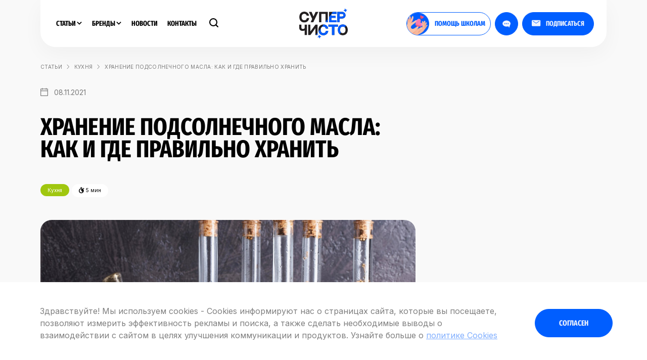

--- FILE ---
content_type: text/html; charset=UTF-8
request_url: https://xn--e1agsbgdeid7b.xn--p1ai/articles/uborka-kuhni/hranenie-podsolnechnogo-masla-kak-i-gde-pravilno-hranit/
body_size: 29704
content:
<!DOCTYPE html>
<html lang="ru">
    <head>
        <meta charset="utf-8" />
        <meta name="viewport" content="width=device-width, initial-scale=1" />
        <title>Хранение подсолнечного масла: как и где правильно хранить - Статьи на официальном сайте Арнест ЮниРусь</title>
        <meta name="title" content="Хранение подсолнечного масла: как и где правильно хранить - Статьи на официальном сайте Арнест ЮниРусь" />
<meta name="description" content="Хранение подсолнечного масла: как и где правильно хранить - Статьи на официальным сайте Арнест ЮниРусь. Советы и лайфхаки для уборки дома. Поможем справится с любыми задачами и расскажим про самые безопасные средства для уборки." />
		<link rel="shortcut icon" href="/local/templates/main/favicon.ico" sizes="any"/>
		<link rel="icon" href="/local/templates/main/favicon.svg" type="image/svg+xml">
        <meta name="format-detection" content="telephone=no" />
        <meta name="format-detection" content="address=no" />
		<meta name="yandex-verification" content="f08a1095d03f0e8b" />
		
				
						<style>
			._debug-tl-main-wrap_ {
				display: none;
			}
		</style>
		<link rel="canonical" href="https://xn--e1agsbgdeid7b.xn--p1ai/articles/uborka-kuhni/hranenie-podsolnechnogo-masla-kak-i-gde-pravilno-hranit/" />
		
		<link rel="preconnect" href="https://fonts.cdnfonts.com">
		<link rel="preconnect" href="https://fonts.cdnfonts.com" crossorigin>
		
		<link rel="preconnect" href="https://fonts.gstatic.com">
		<link rel="preconnect" href="https://fonts.gstatic.com" crossorigin>
		
		<style type="text/css">
		@font-face {
			font-family: 'Bebas Neue';
			font-style: normal;
			font-weight: 400;
			src: local('Bebas Neue'), url('https://fonts.cdnfonts.com/s/14902/BebasNeue Regular.woff') format('woff');
		}
		@font-face {
			font-family: 'Bebas Neue';
			font-style: normal;
			font-weight: 400;
			src: local('Bebas Neue'), url('https://fonts.cdnfonts.com/s/14902/BebasNeue.woff') format('woff');
		}
		@font-face {
			font-family: 'Bebas Neue';
			font-style: normal;
			font-weight: 400;
			src: local('Bebas Neue'), url('https://fonts.cdnfonts.com/s/14902/BebasNeue-Regular.woff') format('woff');
		}
		@font-face {
			font-family: 'Bebas Neue';
			font-style: normal;
			font-weight: 400;
			src: local('Bebas Neue'), url('https://fonts.cdnfonts.com/s/14902/BebasNeue Book.woff') format('woff');
		}
		@font-face {
			font-family: 'Bebas Neue';
			font-style: normal;
			font-weight: 200;
			src: local('Bebas Neue'), url('https://fonts.cdnfonts.com/s/14902/BebasNeue Thin.woff') format('woff');
		}
		@font-face {
			font-family: 'Bebas Neue';
			font-style: normal;
			font-weight: 300;
			src: local('Bebas Neue'), url('https://fonts.cdnfonts.com/s/14902/BebasNeue Light.woff') format('woff');
		}
		@font-face {
			font-family: 'Bebas Neue';
			font-style: normal;
			font-weight: 700;
			src: local('Bebas Neue'), url('https://fonts.cdnfonts.com/s/14902/BebasNeue Bold.woff') format('woff');
		}

		/* cyrillic-ext */
		@font-face {
		  font-family: 'Fira Sans Extra Condensed';
		  font-style: normal;
		  font-weight: 600;
		  font-display: swap;
		  src: url(https://fonts.gstatic.com/s/firasansextracondensed/v10/NaPPcYDaAO5dirw6IaFn7lPJFqXmS-M9Atn3wgda3SCKr3W-oWR9e2WPJQ.woff2) format('woff2');
		  unicode-range: U+0460-052F, U+1C80-1C8A, U+20B4, U+2DE0-2DFF, U+A640-A69F, U+FE2E-FE2F;
		}
		/* cyrillic */
		@font-face {
		  font-family: 'Fira Sans Extra Condensed';
		  font-style: normal;
		  font-weight: 600;
		  font-display: swap;
		  src: url(https://fonts.gstatic.com/s/firasansextracondensed/v10/NaPPcYDaAO5dirw6IaFn7lPJFqXmS-M9Atn3wgda3SCKr3y-oWR9e2WPJQ.woff2) format('woff2');
		  unicode-range: U+0301, U+0400-045F, U+0490-0491, U+04B0-04B1, U+2116;
		}
		/* greek-ext */
		@font-face {
		  font-family: 'Fira Sans Extra Condensed';
		  font-style: normal;
		  font-weight: 600;
		  font-display: swap;
		  src: url(https://fonts.gstatic.com/s/firasansextracondensed/v10/NaPPcYDaAO5dirw6IaFn7lPJFqXmS-M9Atn3wgda3SCKr3S-oWR9e2WPJQ.woff2) format('woff2');
		  unicode-range: U+1F00-1FFF;
		}
		/* greek */
		@font-face {
		  font-family: 'Fira Sans Extra Condensed';
		  font-style: normal;
		  font-weight: 600;
		  font-display: swap;
		  src: url(https://fonts.gstatic.com/s/firasansextracondensed/v10/NaPPcYDaAO5dirw6IaFn7lPJFqXmS-M9Atn3wgda3SCKr3u-oWR9e2WPJQ.woff2) format('woff2');
		  unicode-range: U+0370-0377, U+037A-037F, U+0384-038A, U+038C, U+038E-03A1, U+03A3-03FF;
		}
		/* vietnamese */
		@font-face {
		  font-family: 'Fira Sans Extra Condensed';
		  font-style: normal;
		  font-weight: 600;
		  font-display: swap;
		  src: url(https://fonts.gstatic.com/s/firasansextracondensed/v10/NaPPcYDaAO5dirw6IaFn7lPJFqXmS-M9Atn3wgda3SCKr3e-oWR9e2WPJQ.woff2) format('woff2');
		  unicode-range: U+0102-0103, U+0110-0111, U+0128-0129, U+0168-0169, U+01A0-01A1, U+01AF-01B0, U+0300-0301, U+0303-0304, U+0308-0309, U+0323, U+0329, U+1EA0-1EF9, U+20AB;
		}
		/* latin-ext */
		@font-face {
		  font-family: 'Fira Sans Extra Condensed';
		  font-style: normal;
		  font-weight: 600;
		  font-display: swap;
		  src: url(https://fonts.gstatic.com/s/firasansextracondensed/v10/NaPPcYDaAO5dirw6IaFn7lPJFqXmS-M9Atn3wgda3SCKr3a-oWR9e2WPJQ.woff2) format('woff2');
		  unicode-range: U+0100-02BA, U+02BD-02C5, U+02C7-02CC, U+02CE-02D7, U+02DD-02FF, U+0304, U+0308, U+0329, U+1D00-1DBF, U+1E00-1E9F, U+1EF2-1EFF, U+2020, U+20A0-20AB, U+20AD-20C0, U+2113, U+2C60-2C7F, U+A720-A7FF;
		}
		/* latin */
		@font-face {
		  font-family: 'Fira Sans Extra Condensed';
		  font-style: normal;
		  font-weight: 600;
		  font-display: swap;
		  src: url(https://fonts.gstatic.com/s/firasansextracondensed/v10/NaPPcYDaAO5dirw6IaFn7lPJFqXmS-M9Atn3wgda3SCKr3i-oWR9e2U.woff2) format('woff2');
		  unicode-range: U+0000-00FF, U+0131, U+0152-0153, U+02BB-02BC, U+02C6, U+02DA, U+02DC, U+0304, U+0308, U+0329, U+2000-206F, U+20AC, U+2122, U+2191, U+2193, U+2212, U+2215, U+FEFF, U+FFFD;
		}
		/* cyrillic-ext */
		@font-face {
		  font-family: 'Fira Sans Extra Condensed';
		  font-style: normal;
		  font-weight: 700;
		  font-display: swap;
		  src: url(https://fonts.gstatic.com/s/firasansextracondensed/v10/NaPPcYDaAO5dirw6IaFn7lPJFqXmS-M9Atn3wgda3USLr3W-oWR9e2WPJQ.woff2) format('woff2');
		  unicode-range: U+0460-052F, U+1C80-1C8A, U+20B4, U+2DE0-2DFF, U+A640-A69F, U+FE2E-FE2F;
		}
		/* cyrillic */
		@font-face {
		  font-family: 'Fira Sans Extra Condensed';
		  font-style: normal;
		  font-weight: 700;
		  font-display: swap;
		  src: url(https://fonts.gstatic.com/s/firasansextracondensed/v10/NaPPcYDaAO5dirw6IaFn7lPJFqXmS-M9Atn3wgda3USLr3y-oWR9e2WPJQ.woff2) format('woff2');
		  unicode-range: U+0301, U+0400-045F, U+0490-0491, U+04B0-04B1, U+2116;
		}
		/* greek-ext */
		@font-face {
		  font-family: 'Fira Sans Extra Condensed';
		  font-style: normal;
		  font-weight: 700;
		  font-display: swap;
		  src: url(https://fonts.gstatic.com/s/firasansextracondensed/v10/NaPPcYDaAO5dirw6IaFn7lPJFqXmS-M9Atn3wgda3USLr3S-oWR9e2WPJQ.woff2) format('woff2');
		  unicode-range: U+1F00-1FFF;
		}
		/* greek */
		@font-face {
		  font-family: 'Fira Sans Extra Condensed';
		  font-style: normal;
		  font-weight: 700;
		  font-display: swap;
		  src: url(https://fonts.gstatic.com/s/firasansextracondensed/v10/NaPPcYDaAO5dirw6IaFn7lPJFqXmS-M9Atn3wgda3USLr3u-oWR9e2WPJQ.woff2) format('woff2');
		  unicode-range: U+0370-0377, U+037A-037F, U+0384-038A, U+038C, U+038E-03A1, U+03A3-03FF;
		}
		/* vietnamese */
		@font-face {
		  font-family: 'Fira Sans Extra Condensed';
		  font-style: normal;
		  font-weight: 700;
		  font-display: swap;
		  src: url(https://fonts.gstatic.com/s/firasansextracondensed/v10/NaPPcYDaAO5dirw6IaFn7lPJFqXmS-M9Atn3wgda3USLr3e-oWR9e2WPJQ.woff2) format('woff2');
		  unicode-range: U+0102-0103, U+0110-0111, U+0128-0129, U+0168-0169, U+01A0-01A1, U+01AF-01B0, U+0300-0301, U+0303-0304, U+0308-0309, U+0323, U+0329, U+1EA0-1EF9, U+20AB;
		}
		/* latin-ext */
		@font-face {
		  font-family: 'Fira Sans Extra Condensed';
		  font-style: normal;
		  font-weight: 700;
		  font-display: swap;
		  src: url(https://fonts.gstatic.com/s/firasansextracondensed/v10/NaPPcYDaAO5dirw6IaFn7lPJFqXmS-M9Atn3wgda3USLr3a-oWR9e2WPJQ.woff2) format('woff2');
		  unicode-range: U+0100-02BA, U+02BD-02C5, U+02C7-02CC, U+02CE-02D7, U+02DD-02FF, U+0304, U+0308, U+0329, U+1D00-1DBF, U+1E00-1E9F, U+1EF2-1EFF, U+2020, U+20A0-20AB, U+20AD-20C0, U+2113, U+2C60-2C7F, U+A720-A7FF;
		}
		/* latin */
		@font-face {
		  font-family: 'Fira Sans Extra Condensed';
		  font-style: normal;
		  font-weight: 700;
		  font-display: swap;
		  src: url(https://fonts.gstatic.com/s/firasansextracondensed/v10/NaPPcYDaAO5dirw6IaFn7lPJFqXmS-M9Atn3wgda3USLr3i-oWR9e2U.woff2) format('woff2');
		  unicode-range: U+0000-00FF, U+0131, U+0152-0153, U+02BB-02BC, U+02C6, U+02DA, U+02DC, U+0304, U+0308, U+0329, U+2000-206F, U+20AC, U+2122, U+2191, U+2193, U+2212, U+2215, U+FEFF, U+FFFD;
		}
		/* cyrillic-ext */
		@font-face {
		  font-family: 'Inter';
		  font-style: normal;
		  font-weight: 400;
		  font-display: swap;
		  src: url(https://fonts.gstatic.com/s/inter/v18/UcC73FwrK3iLTeHuS_nVMrMxCp50SjIa2JL7W0Q5n-wU.woff2) format('woff2');
		  unicode-range: U+0460-052F, U+1C80-1C8A, U+20B4, U+2DE0-2DFF, U+A640-A69F, U+FE2E-FE2F;
		}
		/* cyrillic */
		@font-face {
		  font-family: 'Inter';
		  font-style: normal;
		  font-weight: 400;
		  font-display: swap;
		  src: url(https://fonts.gstatic.com/s/inter/v18/UcC73FwrK3iLTeHuS_nVMrMxCp50SjIa0ZL7W0Q5n-wU.woff2) format('woff2');
		  unicode-range: U+0301, U+0400-045F, U+0490-0491, U+04B0-04B1, U+2116;
		}
		/* greek-ext */
		@font-face {
		  font-family: 'Inter';
		  font-style: normal;
		  font-weight: 400;
		  font-display: swap;
		  src: url(https://fonts.gstatic.com/s/inter/v18/UcC73FwrK3iLTeHuS_nVMrMxCp50SjIa2ZL7W0Q5n-wU.woff2) format('woff2');
		  unicode-range: U+1F00-1FFF;
		}
		/* greek */
		@font-face {
		  font-family: 'Inter';
		  font-style: normal;
		  font-weight: 400;
		  font-display: swap;
		  src: url(https://fonts.gstatic.com/s/inter/v18/UcC73FwrK3iLTeHuS_nVMrMxCp50SjIa1pL7W0Q5n-wU.woff2) format('woff2');
		  unicode-range: U+0370-0377, U+037A-037F, U+0384-038A, U+038C, U+038E-03A1, U+03A3-03FF;
		}
		/* vietnamese */
		@font-face {
		  font-family: 'Inter';
		  font-style: normal;
		  font-weight: 400;
		  font-display: swap;
		  src: url(https://fonts.gstatic.com/s/inter/v18/UcC73FwrK3iLTeHuS_nVMrMxCp50SjIa2pL7W0Q5n-wU.woff2) format('woff2');
		  unicode-range: U+0102-0103, U+0110-0111, U+0128-0129, U+0168-0169, U+01A0-01A1, U+01AF-01B0, U+0300-0301, U+0303-0304, U+0308-0309, U+0323, U+0329, U+1EA0-1EF9, U+20AB;
		}
		/* latin-ext */
		@font-face {
		  font-family: 'Inter';
		  font-style: normal;
		  font-weight: 400;
		  font-display: swap;
		  src: url(https://fonts.gstatic.com/s/inter/v18/UcC73FwrK3iLTeHuS_nVMrMxCp50SjIa25L7W0Q5n-wU.woff2) format('woff2');
		  unicode-range: U+0100-02BA, U+02BD-02C5, U+02C7-02CC, U+02CE-02D7, U+02DD-02FF, U+0304, U+0308, U+0329, U+1D00-1DBF, U+1E00-1E9F, U+1EF2-1EFF, U+2020, U+20A0-20AB, U+20AD-20C0, U+2113, U+2C60-2C7F, U+A720-A7FF;
		}
		/* latin */
		@font-face {
		  font-family: 'Inter';
		  font-style: normal;
		  font-weight: 400;
		  font-display: swap;
		  src: url(https://fonts.gstatic.com/s/inter/v18/UcC73FwrK3iLTeHuS_nVMrMxCp50SjIa1ZL7W0Q5nw.woff2) format('woff2');
		  unicode-range: U+0000-00FF, U+0131, U+0152-0153, U+02BB-02BC, U+02C6, U+02DA, U+02DC, U+0304, U+0308, U+0329, U+2000-206F, U+20AC, U+2122, U+2191, U+2193, U+2212, U+2215, U+FEFF, U+FFFD;
		}
		/* cyrillic-ext */
		@font-face {
		  font-family: 'Inter';
		  font-style: normal;
		  font-weight: 500;
		  font-display: swap;
		  src: url(https://fonts.gstatic.com/s/inter/v18/UcC73FwrK3iLTeHuS_nVMrMxCp50SjIa2JL7W0Q5n-wU.woff2) format('woff2');
		  unicode-range: U+0460-052F, U+1C80-1C8A, U+20B4, U+2DE0-2DFF, U+A640-A69F, U+FE2E-FE2F;
		}
		/* cyrillic */
		@font-face {
		  font-family: 'Inter';
		  font-style: normal;
		  font-weight: 500;
		  font-display: swap;
		  src: url(https://fonts.gstatic.com/s/inter/v18/UcC73FwrK3iLTeHuS_nVMrMxCp50SjIa0ZL7W0Q5n-wU.woff2) format('woff2');
		  unicode-range: U+0301, U+0400-045F, U+0490-0491, U+04B0-04B1, U+2116;
		}
		/* greek-ext */
		@font-face {
		  font-family: 'Inter';
		  font-style: normal;
		  font-weight: 500;
		  font-display: swap;
		  src: url(https://fonts.gstatic.com/s/inter/v18/UcC73FwrK3iLTeHuS_nVMrMxCp50SjIa2ZL7W0Q5n-wU.woff2) format('woff2');
		  unicode-range: U+1F00-1FFF;
		}
		/* greek */
		@font-face {
		  font-family: 'Inter';
		  font-style: normal;
		  font-weight: 500;
		  font-display: swap;
		  src: url(https://fonts.gstatic.com/s/inter/v18/UcC73FwrK3iLTeHuS_nVMrMxCp50SjIa1pL7W0Q5n-wU.woff2) format('woff2');
		  unicode-range: U+0370-0377, U+037A-037F, U+0384-038A, U+038C, U+038E-03A1, U+03A3-03FF;
		}
		/* vietnamese */
		@font-face {
		  font-family: 'Inter';
		  font-style: normal;
		  font-weight: 500;
		  font-display: swap;
		  src: url(https://fonts.gstatic.com/s/inter/v18/UcC73FwrK3iLTeHuS_nVMrMxCp50SjIa2pL7W0Q5n-wU.woff2) format('woff2');
		  unicode-range: U+0102-0103, U+0110-0111, U+0128-0129, U+0168-0169, U+01A0-01A1, U+01AF-01B0, U+0300-0301, U+0303-0304, U+0308-0309, U+0323, U+0329, U+1EA0-1EF9, U+20AB;
		}
		/* latin-ext */
		@font-face {
		  font-family: 'Inter';
		  font-style: normal;
		  font-weight: 500;
		  font-display: swap;
		  src: url(https://fonts.gstatic.com/s/inter/v18/UcC73FwrK3iLTeHuS_nVMrMxCp50SjIa25L7W0Q5n-wU.woff2) format('woff2');
		  unicode-range: U+0100-02BA, U+02BD-02C5, U+02C7-02CC, U+02CE-02D7, U+02DD-02FF, U+0304, U+0308, U+0329, U+1D00-1DBF, U+1E00-1E9F, U+1EF2-1EFF, U+2020, U+20A0-20AB, U+20AD-20C0, U+2113, U+2C60-2C7F, U+A720-A7FF;
		}
		/* latin */
		@font-face {
		  font-family: 'Inter';
		  font-style: normal;
		  font-weight: 500;
		  font-display: swap;
		  src: url(https://fonts.gstatic.com/s/inter/v18/UcC73FwrK3iLTeHuS_nVMrMxCp50SjIa1ZL7W0Q5nw.woff2) format('woff2');
		  unicode-range: U+0000-00FF, U+0131, U+0152-0153, U+02BB-02BC, U+02C6, U+02DA, U+02DC, U+0304, U+0308, U+0329, U+2000-206F, U+20AC, U+2122, U+2191, U+2193, U+2212, U+2215, U+FEFF, U+FFFD;
		}
		/* cyrillic-ext */
		@font-face {
		  font-family: 'Inter';
		  font-style: normal;
		  font-weight: 600;
		  font-display: swap;
		  src: url(https://fonts.gstatic.com/s/inter/v18/UcC73FwrK3iLTeHuS_nVMrMxCp50SjIa2JL7W0Q5n-wU.woff2) format('woff2');
		  unicode-range: U+0460-052F, U+1C80-1C8A, U+20B4, U+2DE0-2DFF, U+A640-A69F, U+FE2E-FE2F;
		}
		/* cyrillic */
		@font-face {
		  font-family: 'Inter';
		  font-style: normal;
		  font-weight: 600;
		  font-display: swap;
		  src: url(https://fonts.gstatic.com/s/inter/v18/UcC73FwrK3iLTeHuS_nVMrMxCp50SjIa0ZL7W0Q5n-wU.woff2) format('woff2');
		  unicode-range: U+0301, U+0400-045F, U+0490-0491, U+04B0-04B1, U+2116;
		}
		/* greek-ext */
		@font-face {
		  font-family: 'Inter';
		  font-style: normal;
		  font-weight: 600;
		  font-display: swap;
		  src: url(https://fonts.gstatic.com/s/inter/v18/UcC73FwrK3iLTeHuS_nVMrMxCp50SjIa2ZL7W0Q5n-wU.woff2) format('woff2');
		  unicode-range: U+1F00-1FFF;
		}
		/* greek */
		@font-face {
		  font-family: 'Inter';
		  font-style: normal;
		  font-weight: 600;
		  font-display: swap;
		  src: url(https://fonts.gstatic.com/s/inter/v18/UcC73FwrK3iLTeHuS_nVMrMxCp50SjIa1pL7W0Q5n-wU.woff2) format('woff2');
		  unicode-range: U+0370-0377, U+037A-037F, U+0384-038A, U+038C, U+038E-03A1, U+03A3-03FF;
		}
		/* vietnamese */
		@font-face {
		  font-family: 'Inter';
		  font-style: normal;
		  font-weight: 600;
		  font-display: swap;
		  src: url(https://fonts.gstatic.com/s/inter/v18/UcC73FwrK3iLTeHuS_nVMrMxCp50SjIa2pL7W0Q5n-wU.woff2) format('woff2');
		  unicode-range: U+0102-0103, U+0110-0111, U+0128-0129, U+0168-0169, U+01A0-01A1, U+01AF-01B0, U+0300-0301, U+0303-0304, U+0308-0309, U+0323, U+0329, U+1EA0-1EF9, U+20AB;
		}
		/* latin-ext */
		@font-face {
		  font-family: 'Inter';
		  font-style: normal;
		  font-weight: 600;
		  font-display: swap;
		  src: url(https://fonts.gstatic.com/s/inter/v18/UcC73FwrK3iLTeHuS_nVMrMxCp50SjIa25L7W0Q5n-wU.woff2) format('woff2');
		  unicode-range: U+0100-02BA, U+02BD-02C5, U+02C7-02CC, U+02CE-02D7, U+02DD-02FF, U+0304, U+0308, U+0329, U+1D00-1DBF, U+1E00-1E9F, U+1EF2-1EFF, U+2020, U+20A0-20AB, U+20AD-20C0, U+2113, U+2C60-2C7F, U+A720-A7FF;
		}
		/* latin */
		@font-face {
		  font-family: 'Inter';
		  font-style: normal;
		  font-weight: 600;
		  font-display: swap;
		  src: url(https://fonts.gstatic.com/s/inter/v18/UcC73FwrK3iLTeHuS_nVMrMxCp50SjIa1ZL7W0Q5nw.woff2) format('woff2');
		  unicode-range: U+0000-00FF, U+0131, U+0152-0153, U+02BB-02BC, U+02C6, U+02DA, U+02DC, U+0304, U+0308, U+0329, U+2000-206F, U+20AC, U+2122, U+2191, U+2193, U+2212, U+2215, U+FEFF, U+FFFD;
		}
		/* cyrillic-ext */
		@font-face {
		  font-family: 'Inter';
		  font-style: normal;
		  font-weight: 700;
		  font-display: swap;
		  src: url(https://fonts.gstatic.com/s/inter/v18/UcC73FwrK3iLTeHuS_nVMrMxCp50SjIa2JL7W0Q5n-wU.woff2) format('woff2');
		  unicode-range: U+0460-052F, U+1C80-1C8A, U+20B4, U+2DE0-2DFF, U+A640-A69F, U+FE2E-FE2F;
		}
		/* cyrillic */
		@font-face {
		  font-family: 'Inter';
		  font-style: normal;
		  font-weight: 700;
		  font-display: swap;
		  src: url(https://fonts.gstatic.com/s/inter/v18/UcC73FwrK3iLTeHuS_nVMrMxCp50SjIa0ZL7W0Q5n-wU.woff2) format('woff2');
		  unicode-range: U+0301, U+0400-045F, U+0490-0491, U+04B0-04B1, U+2116;
		}
		/* greek-ext */
		@font-face {
		  font-family: 'Inter';
		  font-style: normal;
		  font-weight: 700;
		  font-display: swap;
		  src: url(https://fonts.gstatic.com/s/inter/v18/UcC73FwrK3iLTeHuS_nVMrMxCp50SjIa2ZL7W0Q5n-wU.woff2) format('woff2');
		  unicode-range: U+1F00-1FFF;
		}
		/* greek */
		@font-face {
		  font-family: 'Inter';
		  font-style: normal;
		  font-weight: 700;
		  font-display: swap;
		  src: url(https://fonts.gstatic.com/s/inter/v18/UcC73FwrK3iLTeHuS_nVMrMxCp50SjIa1pL7W0Q5n-wU.woff2) format('woff2');
		  unicode-range: U+0370-0377, U+037A-037F, U+0384-038A, U+038C, U+038E-03A1, U+03A3-03FF;
		}
		/* vietnamese */
		@font-face {
		  font-family: 'Inter';
		  font-style: normal;
		  font-weight: 700;
		  font-display: swap;
		  src: url(https://fonts.gstatic.com/s/inter/v18/UcC73FwrK3iLTeHuS_nVMrMxCp50SjIa2pL7W0Q5n-wU.woff2) format('woff2');
		  unicode-range: U+0102-0103, U+0110-0111, U+0128-0129, U+0168-0169, U+01A0-01A1, U+01AF-01B0, U+0300-0301, U+0303-0304, U+0308-0309, U+0323, U+0329, U+1EA0-1EF9, U+20AB;
		}
		/* latin-ext */
		@font-face {
		  font-family: 'Inter';
		  font-style: normal;
		  font-weight: 700;
		  font-display: swap;
		  src: url(https://fonts.gstatic.com/s/inter/v18/UcC73FwrK3iLTeHuS_nVMrMxCp50SjIa25L7W0Q5n-wU.woff2) format('woff2');
		  unicode-range: U+0100-02BA, U+02BD-02C5, U+02C7-02CC, U+02CE-02D7, U+02DD-02FF, U+0304, U+0308, U+0329, U+1D00-1DBF, U+1E00-1E9F, U+1EF2-1EFF, U+2020, U+20A0-20AB, U+20AD-20C0, U+2113, U+2C60-2C7F, U+A720-A7FF;
		}
		/* latin */
		@font-face {
		  font-family: 'Inter';
		  font-style: normal;
		  font-weight: 700;
		  font-display: swap;
		  src: url(https://fonts.gstatic.com/s/inter/v18/UcC73FwrK3iLTeHuS_nVMrMxCp50SjIa1ZL7W0Q5nw.woff2) format('woff2');
		  unicode-range: U+0000-00FF, U+0131, U+0152-0153, U+02BB-02BC, U+02C6, U+02DA, U+02DC, U+0304, U+0308, U+0329, U+2000-206F, U+20AC, U+2122, U+2191, U+2193, U+2212, U+2215, U+FEFF, U+FFFD;
		}
		
		
		
		/* cyrillic */
		@font-face {
		  font-family: 'Forum';
		  font-style: normal;
		  font-weight: 400;
		  font-display: swap;
		  src: url(https://fonts.gstatic.com/s/forum/v19/6aey4Ky-Vb8Ew8IVOpI43XnSBTM.woff2) format('woff2');
		  unicode-range: U+0301, U+0400-045F, U+0490-0491, U+04B0-04B1, U+2116;
		}
		/* latin */
		@font-face {
		  font-family: 'Forum';
		  font-style: normal;
		  font-weight: 400;
		  font-display: swap;
		  src: url(https://fonts.gstatic.com/s/forum/v19/6aey4Ky-Vb8Ew8IROpI43XnS.woff2) format('woff2');
		  unicode-range: U+0000-00FF, U+0131, U+0152-0153, U+02BB-02BC, U+02C6, U+02DA, U+02DC, U+0304, U+0308, U+0329, U+2000-206F, U+20AC, U+2122, U+2191, U+2193, U+2212, U+2215, U+FEFF, U+FFFD;
		}
		/* cyrillic */
		@font-face {
		  font-family: 'Great Vibes';
		  font-style: normal;
		  font-weight: 400;
		  font-display: swap;
		  src: url(https://fonts.gstatic.com/s/greatvibes/v21/RWmMoKWR9v4ksMfaWd_JN9XBiaQoDmlrMlY.woff2) format('woff2');
		  unicode-range: U+0301, U+0400-045F, U+0490-0491, U+04B0-04B1, U+2116;
		}
		/* latin */
		@font-face {
		  font-family: 'Great Vibes';
		  font-style: normal;
		  font-weight: 400;
		  font-display: swap;
		  src: url(https://fonts.gstatic.com/s/greatvibes/v21/RWmMoKWR9v4ksMfaWd_JN9XFiaQoDmlr.woff2) format('woff2');
		  unicode-range: U+0000-00FF, U+0131, U+0152-0153, U+02BB-02BC, U+02C6, U+02DA, U+02DC, U+0304, U+0308, U+0329, U+2000-206F, U+20AC, U+2122, U+2191, U+2193, U+2212, U+2215, U+FEFF, U+FFFD;
		}
		:root{
    --primary:#113876;
    --secondary:#DEEBFF;
    --tertiary:#EFF3FD;
    --quaternary:#EFF5FC;
    --quaternary-06:rgba(239,245,252,0.6);
    --quaternary-04:rgba(239,245,252,0.4);
    --text:#071F46;
    --accent:#005EFF;
    --hover:#0046BD;
    --focus:#93c0ee;
    --white:#ffffff;
    --black:#000000;
    --black-05:rgba(0,0,0,0.5);
    --gray:#727d86;
    --gray-light:#F9F9F9;
    --gray-dark:#333333;
    --green:#A0C70F;
    --red:#ef343b;
    --blue-dark:#071F46;
    --blue:#5143AA;
    --orange:#D96E32;
    --purple:#943F7E;
    --mint:#6BBA9D;
    --saffron:#F5BE2E;
    --steel-blue:#8B98D0;
    --matisse:#33587A;
    --font-size-html:10px;
    --font-size:1.6rem;
    --line-height:1.8;
    --line-height-normal:1.5;
    --line-height-small:1.2;
    --line-height-button:5.4rem;
    --font-family:"Inter",-apple-system,BlinkMacSystemFont,"Segoe UI",Roboto,"Helvetica Neue",Arial,"Noto Sans",sans-serif,"Apple Color Emoji","Segoe UI Emoji","Segoe UI Symbol","Noto Color Emoji";
    --font-title:"Fira Sans Extra Condensed",sans-serif;
    --duration:0.2s;
    --function:cubic-bezier(0.4,0.0,0.2,1);
    --container:169.8rem;
    --gap:5.2rem;
    --radius:0.5rem;
    --button:5.6rem;
    --overlay:rgba(0,0,0,0.8);
    --shadow:0 2px 6px -2px rgba(22,22,19,0.1);
    --z-index-header:6000;
    --z-index-filter:6500;
    --z-index-modal:7000;
    --z-index-overlay:3000;
    --z-index-top:2000
}
@media (max-width:1400px){
    :root{
        --gap:8rem
    }
}
@media (max-width:992px){
    :root{
        --gap:5rem
    }
}
@media (max-width:700px){
    :root{
        --gap:1.5rem
    }
}
*,:after,:before{
    -webkit-box-sizing:border-box;
    box-sizing:border-box
}
html{
    height:100%;
    font-size:var(--font-size-html);
    -webkit-text-size-adjust:100%;
    -webkit-tap-highlight-color:rgba(0,0,0,0);
    scroll-behavior:smooth
}
article,aside,figcaption,figure,footer,header,hgroup,main,nav,section{
    display:block
}
body{
    margin:0;
    font-family:var(--font-family);
    font-size:var(--font-size);
    line-height:var(--line-height);
    color:var(--text);
    text-align:left;
    background-color:var(--white);
    height:100%
}
:focus{
    outline:none
}
[tabindex="-1"]:focus{
    outline:0!important
}
hr{
    -webkit-box-sizing:content-box;
    box-sizing:content-box;
    height:0;
    overflow:visible
}
h1,h2,h3,h4,h5,h6{
    margin-top:0;
    margin-bottom:0.5rem
}
p{
    margin-top:0;
    margin-bottom:1rem
}
abbr[data-original-title],abbr[title]{
    text-decoration:underline;
    -webkit-text-decoration:underline dotted;
    text-decoration:underline dotted;
    cursor:help;
    border-bottom:0;
    -webkit-text-decoration-skip-ink:none;
    text-decoration-skip-ink:none
}
dl,ol,ul{
    margin-top:0;
    margin-bottom:1rem
}
ol ol,ol ul,ul ol,ul ul{
    margin-bottom:0
}
dt{
    font-weight:700
}
dd{
    margin-bottom:0.5rem;
    margin-left:0
}
blockquote{
    margin:0 0 1rem
}
b,strong{
    font-weight:bold
}
small{
    font-size:80%
}
sub,sup{
    position:relative;
    font-size:75%;
    line-height:0;
    vertical-align:baseline
}
sub{
    bottom:-0.25em
}
sup{
    top:-0.5em
}
a{
    color:var(--accent);
    text-decoration:none;
    background-color:transparent;
    -webkit-transition:color var(--duration) var(--function),background-color var(--duration) var(--function),border-color var(--duration) var(--function);
    transition:color var(--duration) var(--function),background-color var(--duration) var(--function),border-color var(--duration) var(--function);
    will-change:color,background-color,border-color
}
a:hover{
    color:var(--hover)
}
a.underline{
    text-decoration:underline
}
a:not([href]):not([tabindex]){
    color:inherit;
    text-decoration:none
}
a:not([href]):not([tabindex]):focus,a:not([href]):not([tabindex]):hover{
    color:inherit;
    text-decoration:none
}
code,kbd,pre,samp{
    font-family:SFMono-Regular,Menlo,Monaco,Consolas,"Liberation Mono","Courier New",monospace;
    font-size:1em
}
pre{
    margin-top:0;
    margin-bottom:1rem;
    overflow:auto
}
figure{
    margin:0 0 1rem
}
img{
    vertical-align:middle;
    border-style:none
}
svg{
    overflow:hidden;
    vertical-align:middle
}
table{
    border-collapse:collapse
}
caption{
    padding-top:0.75rem;
    padding-bottom:0.75rem;
    color:var(--gray-dark);
    text-align:left;
    caption-side:bottom
}
th{
    text-align:inherit
}
label{
    display:inline-block;
    margin-bottom:0.5rem
}
button{
    border-radius:0
}
button,input,optgroup,select,textarea{
    margin:0;
    font-family:inherit;
    font-size:inherit;
    line-height:inherit
}
button,input{
    overflow:visible
}
button,select{
    text-transform:none
}
select{
    word-wrap:normal
}
[type=button],[type=reset],[type=submit],button{
    -webkit-appearance:button
}
[type=button]:not(:disabled),[type=reset]:not(:disabled),[type=submit]:not(:disabled),button:not(:disabled){
    cursor:pointer
}
[type=button]::-moz-focus-inner,[type=reset]::-moz-focus-inner,[type=submit]::-moz-focus-inner,button::-moz-focus-inner{
    padding:0;
    border-style:none
}
input[type=checkbox],input[type=radio]{
    -webkit-box-sizing:border-box;
    box-sizing:border-box;
    padding:0
}
input[type=date],input[type=datetime-local],input[type=month],input[type=time]{
    -webkit-appearance:listbox
}
textarea{
    overflow:auto;
    resize:vertical
}
fieldset{
    min-width:0;
    padding:0;
    margin:0;
    border:0
}
legend{
    display:block;
    width:100%;
    max-width:100%;
    padding:0;
    margin-bottom:0.5rem;
    font-size:1.5rem;
    line-height:inherit;
    color:inherit;
    white-space:normal
}
progress{
    vertical-align:baseline
}
[type=number]::-webkit-inner-spin-button,[type=number]::-webkit-outer-spin-button{
    height:auto
}
[type=search]{
    outline-offset:-2px;
    -webkit-appearance:none
}
[type=search]::-webkit-search-decoration{
    -webkit-appearance:none
}
::-webkit-file-upload-button{
    font:inherit;
    -webkit-appearance:button
}
output{
    display:inline-block
}
summary{
    display:list-item;
    cursor:pointer
}
template{
    display:none
}
[hidden]{
    display:none!important
}
img{
    display:block;
    max-width:100%;
    width:auto;
    height:auto
}
.map-canvas img{
    max-width:none
}
.clear{
    clear:both;
    display:block;
    line-height:0;
    height:0;
    font-size:0
}
.clearfix:after{
    clear:both;
    content:"";
    display:table
}
.modal{
    position:fixed;
    width:100%;
    height:100%;
    opacity:0;
    visibility:hidden;
    -webkit-transition:all 0.5s var(--function);
    transition:all 0.5s var(--function);
    top:0;
    left:0;
    overflow:auto;
    display:-ms-grid;
    display:grid;
    justify-items:center;
    -webkit-box-align:center;
    -ms-flex-align:center;
    align-items:center;
    z-index:var(--z-index-modal);
    padding:3rem var(--gap)
}

.alignleft {
	float: left !important
}

.alignright {
	float: right !important
}

.aligncenter {
	margin-left: auto !important;
	margin-right: auto !important
}

.overflow-hidden {
	overflow: hidden;
	display: block
}

.nowrap {
	white-space: nowrap
}

.content-box {
	-webkit-box-sizing: content-box;
	box-sizing: content-box
}

.wysiwyg a {
	word-break: break-all;
	word-break: break-word;
	-ms-hyphens: auto;
	hyphens: auto
}

.main-site {
	min-height: 100%;
	overflow: hidden;
	display: -webkit-box;
	display: -ms-flexbox;
	display: flex;
	-webkit-box-orient: vertical;
	-webkit-box-direction: normal;
	-ms-flex-direction: column;
	flex-direction: column
}

.container {
	max-width: var(--container);
	margin: 0 auto
}

.mobile-only {
	display: none
}

.fancybox__container {
	z-index: 9999 !important
}

.tablet-only {
	display: none
}

@media (max-width:992px) {
	.desktop-only {
		display: none
	}

	.tablet-only {
		display: block
	}
}

@media (max-width:700px) {

	.no-mobile,
	.tablet-only {
		display: none
	}

	.mobile-only {
		display: block
	}
}

.error {
	color: var(--red) !important;
	border-color: var(--red) !important
}

.success {
	color: var(--green) !important;
	border-color: var(--green) !important
}

.disabled {
	opacity: 0.3 !important;
	color: var(--gray) !important;
	border-color: var(--gray) !important;
	cursor: default !important
}

input.input-text,
select.select,
textarea.textarea {
	border-radius: 1.5rem;
	padding: 0.5rem 1.9rem 0;
	height: 5.6rem;
	font-size: 1.6rem;
	width: 100%;
	background: var(--gray-light);
	border: 1px solid var(--gray-light);
	-webkit-transition: color var(--duration) var(--function), background-color var(--duration) var(--function), border-color var(--duration) var(--function);
	transition: color var(--duration) var(--function), background-color var(--duration) var(--function), border-color var(--duration) var(--function);
	will-change: color, background-color, border-color
}

textarea.textarea {
	resize: none;
	font-family: var(--font-family);
	overflow: auto;
	height: 17.5rem;
	vertical-align: top;
	padding-top: 1.4rem
}

select.select {
	-webkit-appearance: none;
	-moz-appearance: none;
	appearance: none;
	border-radius: 0
}

select.select::-ms-expand {
	display: none
}

.radio-button {
	overflow: hidden
}

.radio-button input {
	-webkit-appearance: none;
	-moz-appearance: none;
	appearance: none;
	position: absolute;
	left: -9999px;
	top: -9999px
}

.radio-button input:checked+label {
	background: var(--accent);
	color: var(--white)
}

.radio-button input:disabled+label {
	opacity: 0.3
}

.radio-button label {
	text-align: center;
	display: block;
	cursor: pointer;
	-webkit-user-select: none;
	-moz-user-select: none;
	-ms-user-select: none;
	user-select: none;
	margin: 0;
	padding: 1.2rem 4.3rem;
	font-size: 1.6rem;
	border-radius: 1.5rem;
	background-color: var(--tertiary);
	-webkit-transition: background-color var(--duration) var(--function), color var(--duration) var(--function);
	transition: background-color var(--duration) var(--function), color var(--duration) var(--function)
}

.checkbox {
	position: relative;
	display: block;
	padding-left: 4.5rem
}

.checkbox+.checkbox {
	margin-top: 1.6rem
}

.checkbox.form-cell-error input {
	border-color: var(--orange)
}

.checkbox input {
	cursor: pointer;
	-webkit-appearance: none;
	-moz-appearance: none;
	appearance: none;
	position: absolute;
	left: 0;
	top: 0.2rem;
	width: 2.4rem;
	height: 2.4rem;
	background: var(--tertiary);
	border: 1px solid var(--tertiary);
	border-radius: 0.4rem
}

.checkbox input:checked {
	background: var(--accent) url("/local/templates/main/images/checkbox.svg") no-repeat 50% 50%;
	border-color: var(--accent);
	background-size: 1.2rem 0.8rem
}

.checkbox input:disabled+label {
	opacity: 0.3
}

.rating-wrapper .form-label-error,
.checkbox .form-label-error {
	position: relative;
	left: 0;
	bottom: 0;
	margin-top: 0.5rem;
	display: none
}

.review_tip,
.checkbox label {
	display: block;
	color: var(--black-05);
	font-size: 1.2rem;
	cursor: pointer;
	line-height: var(--line-height-small);
	-webkit-user-select: none;
	-moz-user-select: none;
	-ms-user-select: none;
	user-select: none;
	margin: 0
}

.checkbox label a {
	text-decoration: underline
}

a.button,
button.button,
input.button,
span.button {
	border-radius: 9999px;
	vertical-align: top;
	text-transform: uppercase;
	display: inline-block;
	line-height: var(--line-height-button);
	font-weight: bold;
	font-family: var(--font-title);
	height: var(--button);
	min-width: var(--button);
	color: var(--tertiary);
	background: var(--accent);
	border: 1px solid var(--accent);
	-webkit-transition: color var(--duration) var(--function), background-color var(--duration) var(--function), border-color var(--duration) var(--function);
	transition: color var(--duration) var(--function), background-color var(--duration) var(--function), border-color var(--duration) var(--function);
	padding: 0 3.6rem;
	will-change: color, background-color, border-color
}

a.button svg,
button.button svg,
input.button svg,
span.button svg {
	display: inline-block;
	margin-right: 0.7rem;
	position: relative;
	top: -1px
}

a.button-icon,
button.button-icon,
input.button-icon,
span.button-icon {
	padding-left: 0;
	padding-right: 0;
	position: relative
}

a.button-icon svg,
button.button-icon svg,
input.button-icon svg,
span.button-icon svg {
	margin: 0;
	position: absolute;
	left: 50%;
	top: 50%;
	-webkit-transform: translate3d(-50%, -50%, 0);
	transform: translate3d(-50%, -50%, 0)
}

a.button:hover,
button.button:hover,
input.button:hover,
span.button:hover {
	background-color: var(--hover);
	border-color: var(--hover)
}

a.button:disabled,
button.button:disabled,
input.button:disabled,
span.button:disabled {
	cursor: not-allowed;
	background-color: var(--tertiary);
	border-color: var(--tertiary);
	color: #8095b9
}

a.button-search,
button.button-search,
input.button-search,
span.button-search {
	padding: 1rem;
	background: transparent;
	border: 0;
	margin-left: 1.4rem
}

a.button-search svg,
button.button-search svg,
input.button-search svg,
span.button-search svg {
	display: block;
	margin-bottom: 0.4rem
}

a.button-light,
button.button-light,
input.button-light,
span.button-light {
	background-color: var(--tertiary);
	border-color: var(--tertiary);
	color: var(--blue-dark)
}

a.button-light:hover,
button.button-light:hover,
input.button-light:hover,
span.button-light:hover {
	background-color: var(--hover);
	border-color: var(--hover);
	color: var(--tertiary)
}

a.button-secondary-ghost,
button.button-secondary-ghost,
input.button-secondary-ghost,
span.button-secondary-ghost {
	background-color: transparent;
	color: var(--blue-dark);
	border-color: var(--blue-dark)
}

a.button-secondary-ghost:hover,
button.button-secondary-ghost:hover,
input.button-secondary-ghost:hover,
span.button-secondary-ghost:hover {
	color: var(--white)
}

a.button-small,
button.button-small,
input.button-small,
span.button-small {
	font-size: 1.4rem
}

a.button-white,
button.button-white,
input.button-white,
span.button-white {
	background-color: var(--white);
	border-color: var(--white);
	color: var(--blue-dark)
}

a.button-white:hover,
button.button-white:hover,
input.button-white:hover,
span.button-white:hover {
	background-color: rgba(255, 255, 255, 0.5);
	border-color: transparent;
	color: var(--accent)
}

.input-file {
	overflow: hidden;
	margin-bottom: 5.3rem;
	position: relative
}

.input-file .form-label-error {
	position: relative;
	left: 0;
	bottom: auto
}

.input-file-target {
	position: absolute;
	left: -9999px;
	top: 0;
	width: 1px;
	height: 1px;
	opacity: 0.1
}

.input-file-target:disabled+.input-file-label {
	opacity: 0.3;
	pointer-events: none
}

.input-file-label {
	color: var(--accent);
	cursor: pointer;
	font-weight: bold;
	font-family: var(--font-title);
	text-transform: uppercase;
	position: relative;
	font-size: 2rem;
	padding-left: 3.6rem
}

.input-file-label:before {
	content: "";
	position: absolute;
	left: 0.2rem;
	top: 0.5rem;
	width: 2.2rem;
	height: 2.4rem;
	background: url("/local/templates/main/images/file.svg") no-repeat 50% 50%;
	background-size: 2.2rem 2.4rem
}

.input-file-values {
	display: -webkit-box;
	display: -ms-flexbox;
	display: flex;
	-ms-flex-wrap: wrap;
	flex-wrap: wrap
}

.input-file-value {
	position: relative;
	margin-top: 1.5rem;
	margin-bottom: 0.5rem;
	margin-right: 1.8rem;
	width: 5.7rem;
	height: 5.7rem;
	background-color: var(--gray-light)
}

.input-file-value img {
	display: block;
	width: 100%;
	height: 100%;
	-o-object-fit: cover;
	object-fit: cover;
	border-radius: 1.5rem
}

.input-file-delete {
	position: absolute;
	right: -1.2rem;
	top: -0.7rem;
	width: 1.4rem;
	height: 1.4rem;
	border: 0;
	background: var(--accent) url("/local/templates/main/images/file-delete.svg") no-repeat 50% 50%;
	background-size: 0.6rem 0.6rem;
	border-radius: 50%
}

.input-file-delete:hover {
	background-color: var(--red)
}

.header-site {
	background-color: var(--white);
	--header-height: 11.2rem;
	-webkit-box-flex: 0;
	-ms-flex: 0 0 auto;
	flex: 0 0 auto;
	max-width: 100%;
	position: fixed;
	max-width: var(--container);
	padding: 0 3.1rem 0 5.8rem;
	margin: 0 auto;
	top: 0;
	left: var(--gap);
	right: var(--gap);
	-webkit-box-shadow: 0 1.4rem 4rem rgba(0, 0, 0, 0.04);
	box-shadow: 0 1.4rem 4rem rgba(0, 0, 0, 0.04);
	border-radius: 0 0 3rem 3rem;
	height: var(--header-height);
	display: -webkit-box;
	display: -ms-flexbox;
	display: flex;
	-webkit-box-pack: justify;
	-ms-flex-pack: justify;
	justify-content: space-between;
	font-family: var(--font-title);
	text-transform: uppercase;
	z-index: var(--z-index-header)
}

.header-navigation {
	display: -webkit-box;
	display: -ms-flexbox;
	display: flex;
	height: var(--header-height);
	-webkit-box-align: center;
	-ms-flex-align: center;
	align-items: center
}

.header-toolbar {
	display: -webkit-box;
	display: -ms-flexbox;
	display: flex;
	list-style: none;
	margin: 0;
	padding: 0;
	height: var(--header-height);
	-webkit-box-align: center;
	-ms-flex-align: center;
	align-items: center
}

.header-toolbar li {
	margin-left: 1.2rem
}

.header-toolbar li:first-child {
	margin-left: 0
}

.header-school {
	display: inline-block;
	vertical-align: top;
	position: relative;
	padding: 0 1.3rem 0 6.6rem;
	height: var(--button);
	text-transform: uppercase;
	line-height: var(--line-height-button);
	font-weight: bold;
	font-family: var(--font-title);
	color: var(--accent);
	background: transparent;
	border: 1px solid var(--accent);
	border-radius: 9999px
}

.header-school:hover {
	color: var(--hover);
	border-color: var(--hover)
}

.header-school img {
	position: absolute;
	left: 0;
	top: 0;
	width: 5.4rem;
	height: 5.4rem;
	-o-object-fit: cover;
	object-fit: cover
}

.header-school-mobile {
	display: none
}

.logo {
	position: absolute;
	left: 50%;
	width: 11.6rem;
	top: 1.9rem;
	-webkit-transform: translateX(-50%);
	transform: translateX(-50%)
}

.logo img {
	display: block;
	width: 100%;
	height: auto
}

.menu {
	display: -webkit-box;
	display: -ms-flexbox;
	display: flex;
	list-style: none;
	margin: 0;
	padding: 0;
	font-size: 2rem;
	font-weight: 700
}

.menu-down {
	top: -0.2rem;
	left: -0.1rem;
	width: 1.2rem;
	height: 1.2rem;
	position: relative;
	display: inline-block
}

.menu-down svg {
	margin: 0;
	position: absolute;
	left: 50%;
	top: 50%;
	-webkit-transform: translate3d(-50%, -50%, 0);
	transform: translate3d(-50%, -50%, 0);
	-webkit-transition: -webkit-transform var(--duration) var(--function);
	transition: -webkit-transform var(--duration) var(--function);
	transition: transform var(--duration) var(--function);
	transition: transform var(--duration) var(--function), -webkit-transform var(--duration) var(--function)
}

.menu-number {
	background-color: var(--accent);
	color: var(--white);
	font-size: 1rem;
	line-height: 1.4rem;
	border-radius: 9999px;
	display: inline-block;
	min-width: 1.4rem;
	padding: 0 0.3rem;
	height: 1.4rem;
	text-align: center;
	font-weight: 600;
	position: relative;
	top: -0.4rem;
	left: -0.2rem;
	margin-right: -0.2rem
}


.menu>li {
	position: relative;
	margin-left: 2.1rem
}

.menu>li:first-child {
	margin-left: 0
}

.menu>li:hover>ul {
	-webkit-transform: none;
	transform: none;
	visibility: visible;
	opacity: 1;
	pointer-events: auto
}

.menu>li:hover>a .menu-down svg {
	-webkit-transform: translate3d(-50%, -50%, 0) rotate(180deg);
	transform: translate3d(-50%, -50%, 0) rotate(180deg)
}

.menu>li>a {
	display: block;
	padding: 0.2rem 0;
	color: var(--black)
}

.menu>li>ul {
	margin: 0;
	padding: 1.2rem 0 0.7rem;
	list-style: none;
	display: block;
	position: absolute;
	left: -1.9rem;
	top: 100%;
	border: 1px solid var(--tertiary);
	background: var(--white);
	white-space: nowrap;
	font-size: 1.8rem;
	font-weight: 600;
	border-radius: 1.5rem;
	min-width: 18.455rem;
	-webkit-filter: drop-shadow(0px 14px 40px rgba(0, 0, 0, 0.04));
	filter: drop-shadow(0px 14px 40px rgba(0, 0, 0, 0.04));
	-webkit-transform: translateY(-1rem);
	transform: translateY(-1rem);
	visibility: hidden;
	opacity: 0;
	pointer-events: none;
	-webkit-transition: all var(--duration) var(--function);
	transition: all var(--duration) var(--function)
}

.menu>li>ul:after {
	content: "";
	position: absolute;
	left: 50%;
	width: 30px;
	margin-left: -15px;
	height: 6px;
	top: -6px;
	background: url("/local/templates/main/images/nav-corner.svg") no-repeat 0 0;
	background-size: 30px 6px
}

.menu>li>ul>li {
	margin-bottom: 0.1rem
}

.menu>li>ul>li>a {
	color: var(--black);
	padding: 0 3.2rem 0 1.8rem;
	display: block
}

.menu>li>ul>li:hover>a {
	color: var(--accent)
}

.navigation-mobile-close.button,
.navigation-mobile-search {
	display: none
}

.mobile-button-search.button {
	display: none
}

.navigation-toggle {
	display: none;
	position: absolute;
	background: transparent;
	left: 3rem;
	top: 1.2rem;
	padding: 0;
	border: 0;
	width: 4rem;
	height: 4rem
}

.navigation-toggle-icon {
	pointer-events: none;
	position: absolute;
	top: 50%;
	left: 0.7rem;
	right: 0.7rem;
	height: 2px;
	background: var(--black);
	-webkit-transform: translate3d(0, -50%, 0);
	transform: translate3d(0, -50%, 0);
	-webkit-transition: background-color var(--duration) var(--function);
	transition: background-color var(--duration) var(--function);
	border-radius: 1px
}

.navigation-toggle-icon:after,
.navigation-toggle-icon:before {
	border-radius: 1px;
	content: "";
	position: absolute;
	top: 0;
	left: 0;
	right: 0;
	height: 100%;
	background: var(--black);
	-webkit-transform: translate3d(0, -0.7rem, 0);
	transform: translate3d(0, -0.7rem, 0);
	-webkit-transition: -webkit-transform var(--duration) var(--function);
	transition: -webkit-transform var(--duration) var(--function);
	transition: transform var(--duration) var(--function);
	transition: transform var(--duration) var(--function), -webkit-transform var(--duration) var(--function);
	will-change: transform
}

.navigation-toggle-icon:after {
	-webkit-transform: translate3d(0, 0.7rem, 0);
	transform: translate3d(0, 0.7rem, 0)
}

button.button-subscribe {
	padding-left: 2.2rem;
	padding-right: 2.2rem
}

@media (max-width:1900px) {
	.header-site {
		padding-left: 4.8rem;
		padding-right: 4.6rem
	}
}

@media (max-width:1400px) {
	.header-site {
		--button: 4.6rem;
		--line-height-button: 4.4rem;
		--header-height: 9.3rem;
		padding-right: 2.5rem;
		padding-left: 3.1rem
	}

	.header-toolbar li {
		margin-left: 0.8rem
	}

	.header-school {
		padding-left: 5.5rem;
		padding-right: 1rem;
		font-size: 1.35rem
	}

	.header-school img {
		width: 4.4rem;
		height: 4.4rem
	}

	.menu {
		font-size: 1.4rem
	}

	.menu-number {
		font-size: 0.75rem;
		line-height: 1.1rem;
		min-width: 1.1rem;
		height: 1.1rem;
		top: -0.3rem;
		left: -0.2rem;
		margin-right: -0.2rem
	}

	.menu-down {
		top: 0;
		left: -0.1rem;
		width: 1rem;
		height: 1rem
	}

	.menu-down svg {
		width: 100%
	}

	.menu>li {
		margin-left: 1.9rem
	}

	.menu>li>ul {
		font-size: 1.4rem
	}

	.menu>li>ul:after {
		margin-left: 0;
		left: 2.8rem
	}

	.logo {
		width: 9.6rem;
		top: 1.6rem
	}

	button.button-search svg {
		width: 1.6rem
	}

	button.button-chat svg {
		width: 1.6rem
	}

	button.button-subscribe {
		font-size: 1.35rem;
		padding-left: 1.8rem;
		padding-right: 1.8rem
	}

	button.button-subscribe svg {
		width: 1.8rem
	}
}

@media (max-width:1200px) {
	.header-site {
		left: 3rem;
		right: 3rem;
		padding-left: 2.5rem
	}
}

@media (max-width:992px) {
	.header-site {
		left: var(--gap);
		right: var(--gap);
		--header-height: 7rem;
		display: block;
		padding-right: 2.8rem;
		padding-left: 0;
		border-radius: 0px 0px 2rem 2rem
	}

	.header-site button.button-search {
		display: none
	}

	.header-navigation {
		display: none;
		position: fixed;
		left: 0;
		right: 0;
		top: 0;
		height: 100dvh;
		background: var(--secondary) url("/local/templates/main/images/navigation-mobile.svg") no-repeat 50% 50%;
		background-size: cover;
		z-index: 2;
		overflow: auto;
		padding: 0 var(--gap) var(--gap)
	}

	.header-toolbar {
		-webkit-box-pack: end;
		-ms-flex-pack: end;
		justify-content: flex-end
	}

	.header-toolbar li {
		margin-left: 0.9rem
	}

	.header-toolbar-school {
		display: none
	}

	.header-school {
		height: 5.7rem;
		font-size: 1.6rem;
		line-height: 5.5rem;
		padding-right: 8.8rem;
		padding-left: 12.2rem
	}

	.header-school img {
		width: 5.5rem;
		height: 5.5rem
	}

	.header-school-mobile {
		display: block;
		margin: 6rem 0 1rem 2.8rem
	}

	.menu {
		margin-top: 2.7rem;
		padding: 0;
		font-size: 4.8rem;
		-ms-flex-wrap: wrap;
		flex-wrap: wrap
	}

	.menu-down {
		display: none
	}

	.menu-number {
		top: 0.4rem;
		height: 3.7rem;
		font-size: 2.7rem;
		line-height: 3.7rem;
		min-width: 3.7rem;
		vertical-align: top
	}

	.menu>li {
		margin: 0;
		-webkit-box-flex: 0;
		-ms-flex: 0 0 50%;
		flex: 0 0 50%;
		max-width: 50%;
		padding: 2.8rem 0 0 2.8rem
	}

	.menu>li>a {
		padding: 0;
		line-height: 1
	}

	.menu>li:hover>ul {
		-webkit-transform: none;
		transform: none
	}

	.menu>li>ul {
		-webkit-transition: none;
		transition: none;
		white-space: normal;
		position: static;
		visibility: visible;
		pointer-events: auto;
		opacity: 1;
		background-color: transparent;
		border: 0;
		-webkit-transform: none;
		transform: none;
		padding: 0;
		left: auto;
		top: 0;
		font-size: 2rem;
		margin: 2rem 0 0
	}

	.menu>li>ul:after {
		display: none
	}

	.menu>li>ul>li {
		margin: 0 0 1.2rem
	}

	.menu>li>ul>li>a {
		padding: 0;
		color: var(--blue-dark)
	}

	.logo {
		width: 7.1rem;
		left: 9.2rem;
		top: 1.2rem;
		-webkit-transform: none;
		transform: none
	}

	.mobile-button-search.button {
		display: inline-block
	}

	.navigation-mobile-close.button {
		display: block;
		position: relative;
		padding: 0 0 0 2.7rem;
		height: var(--header-height);
		border-radius: 0 0 2rem 2rem;
		width: 100%;
		text-align: left;
		margin-bottom: 3rem
	}

	.navigation-mobile-close.button svg {
		pointer-events: none;
		position: absolute;
		right: 2rem;
		top: 50%;
		-webkit-transform: translateY(-50%);
		transform: translateY(-50%)
	}

	.navigation-mobile-search {
		position: relative;
		--search-height: 5.6rem
	}

	.navigation-mobile-search-text {
		width: 100%;
		height: var(--search-height);
		border-radius: 1.5rem;
		border: 1px solid var(--white);
		background: var(--white);
		font-family: var(--font-family);
		font-size: 1.6rem;
		padding: 0 var(--search-height) 0 1.7rem
	}

	.navigation-mobile-search-text::-webkit-input-placeholder {
		color: #B7B7B7
	}

	.navigation-mobile-search-text::-moz-placeholder {
		color: #B7B7B7
	}

	.navigation-mobile-search-text:-ms-input-placeholder {
		color: #B7B7B7
	}

	.navigation-mobile-search-text::-ms-input-placeholder {
		color: #B7B7B7
	}

	.navigation-mobile-search-text::placeholder {
		color: #B7B7B7
	}

	.navigation-mobile-search-button {
		position: absolute;
		right: 0;
		top: 0;
		border: 0;
		height: var(--search-height);
		width: var(--search-height);
		border-radius: 1.5rem;
		background: transparent
	}

	.navigation-mobile-search-button svg {
		display: block;
		margin: 0 0 0 0.6rem;
		width: 1.5rem
	}

	.navigation-toggle {
		display: block
	}

	.navigation-open {
		overflow: hidden
	}

	.navigation-open .header-navigation {
		display: block
	}

	button.button-subscribe {
		padding-left: 2.7rem;
		padding-right: 2.7rem
	}
}

@media (max-width:700px) {
	.header-site {
		--button: 3.6rem;
		--header-height: 5.4rem;
		padding-right: 1.1rem
	}

	.header-toolbar li {
		margin-left: 0.5rem
	}

	.header-toolbar .button span {
		display: none
	}

	.header-school {
		padding-right: 0;
		padding-left: 5.5rem;
		text-align: center;
		width: 100%
	}

	.header-school-mobile {
		margin: 6rem 0 0.5rem
	}

	.menu {
		margin-top: 3.8rem;
		display: block;
		font-size: 2.6rem
	}

	.menu-number {
		margin-left: 0.7rem;
		top: -0.1rem;
		height: 2.7rem;
		font-size: 2rem;
		line-height: 2.7rem;
		min-width: 2.7rem;
		vertical-align: top
	}

	.menu>li {
		max-width: 100%;
		padding: 0 0 0 1.9rem;
		margin-bottom: 2.5rem
	}

	.menu>li>ul {
		margin-top: 1.7rem
	}

	.menu>li>ul>li {
		font-size: 1.6rem;
		margin-bottom: 0.9rem
	}

	.navigation-mobile-close.button {
		padding-left: 1.8rem;
		margin-bottom: 2.6rem
	}

	.navigation-mobile-close.button svg {
		right: 1.5rem
	}

	.navigation-mobile-search-button svg {
		margin: 0 auto
	}

	.navigation-toggle {
		left: 1rem;
		top: 0.7rem
	}

	.logo {
		width: 5.8rem;
		top: 0.8rem;
		left: 6.6rem
	}

	button.button-chat svg {
		width: 2rem
	}

	button.button-subscribe {
		padding-left: 0;
		padding-right: 0;
		position: relative
	}

	button.button-subscribe svg {
		width: 1.7rem;
		margin: 0;
		position: absolute;
		left: 50%;
		top: 50%;
		-webkit-transform: translate3d(-50%, -50%, 0);
		transform: translate3d(-50%, -50%, 0)
	}
}

.hero-background{
	display: none;
}
.swiper-slide{
	display: none;
}
.swiper-slide:first-child{
	display: block;	
}
.swiper-initialized .swiper-slide{
	display: block;
}
.brands, .categories, .articles, footer,
.single-brand-about, .catalog, .related-articles, .faq,
.product-partners, .product-comments{
	display: none;
}

.content-site {
	-webkit-box-flex: 1;
	-ms-flex: 1 0 auto;
	flex: 1 0 auto;
	max-width: 100%
}

.single-brand-hero {
	height: 87.4rem;
	position: relative;
	overflow: hidden
}

.single-brand-hero-slider.swiper {
	position: absolute;
	left: 0;
	right: 0;
	top: 0;
	bottom: 0
}

.single-brand-hero-background {
	position: absolute;
	left: 0;
	right: 0;
	top: 0;
	bottom: 0
}

.single-brand-hero-background img {
	position: absolute;
	left: 0;
	top: 0;
	width: 100%;
	height: 100%;
	-o-object-fit: cover;
	object-fit: cover
}

.single-brand-hero-content {
	pointer-events: none;
	position: absolute;
	z-index: 2;
	left: 0;
	right: 0;
	bottom: 0;
	padding: 0 var(--gap) 5.2rem
}

.single-brand-hero-content span {
	font-style: italic;
	font-size: 87.5%
}

.single-brand-hero-text {
	pointer-events: auto;
	color: rgba(255, 255, 255, 0.6);
	max-width: 54.1rem;
	padding: 1.2rem 5.7rem 3.4rem 3.3rem;
	border-radius: 2rem;
	background: var(--primary)
}

.single-brand-hero-text p {
	margin: 0
}

.single-brand-hero-text p+p {
	margin-top: 1.6rem
}

.single-brand-hero-caption {
	display: -webkit-box;
	display: -ms-flexbox;
	display: flex;
	-webkit-box-align: start;
	-ms-flex-align: start;
	align-items: flex-start;
	-webkit-box-pack: justify;
	-ms-flex-pack: justify;
	justify-content: space-between
}

.single-brand-hero-caption h1 {
	margin: 2.8rem 0 3.2rem;
	font-weight: 700;
	line-height: 92.3%;
	font-size: 5.1rem;
	font-family: var(--font-title);
	color: var(--white);
	text-transform: uppercase
}

.single-brand-hero-image {
	-webkit-box-flex: 0;
	-ms-flex: 0 0 12.8rem;
	flex: 0 0 12.8rem;
	max-width: 12.8rem;
	height: 9.1rem;
	margin-right: -4.7rem;
	margin-left: 1rem
}

.single-brand-hero-image img {
	width: 100%;
	height: 100%;
	-o-object-fit: contain;
	object-fit: contain
}

.single-brand-hero-slogan {
	position: absolute;
	left: 0;
	right: 0;
	top: 0;
	padding: 15.8rem var(--gap) 0
}

.single-brand-hero-slogan-text {
	max-width: 54.1rem
}

.single-brand-hero-slogan-subtitle,
.single-brand-hero-slogan-title {
	font-size: 13rem;
	line-height: 105%;
	color: #FEFDFF;
	text-transform: uppercase;
	text-shadow: 0px 7.96109px 25.4755px #0B8BF8
}

.single-brand-hero-slogan-subtitle {
	margin-top: 1.7rem;
	font-size: 5.5rem;
	text-shadow: 0px 3.64252px 11.6561px #0B8BF8
}

.single-brand-hero-slogan-main {
	padding-top: 16.6rem
}

.single-brand-hero-slogan-main .single-brand-hero-slogan-title {
	font-size: 11.8rem;
	font-weight: bold;
	font-style: italic;
	letter-spacing: -0.05em
}

.single-brand-hero-slogan-main .single-brand-hero-slogan-subtitle {
	margin-top: 2.2rem;
	font-style: italic;
	letter-spacing: -0.05em
}

.single-brand-hero-slogan-main-sm {
	padding-top: 16.6rem
}

.single-brand-hero-slogan-main-sm .single-brand-hero-slogan-title {
	font-size: 10rem;
	font-weight: bold;
	font-style: italic;
	letter-spacing: -0.05em
}

.single-brand-hero-slogan-main-sm .single-brand-hero-slogan-subtitle {
	margin-top: 2.2rem;
	font-size: 4rem;
	font-style: italic;
	letter-spacing: -0.05em
}

.single-brand-hero-v2 .single-brand-hero-slogan-green .single-brand-hero-slogan-title,
.single-brand-hero-v2 .single-brand-hero-slogan-green .single-brand-hero-slogan-subtitle,
.single-brand-hero-v2 .single-brand-hero-slogan-green-red .single-brand-hero-slogan-subtitle{
	color: #004C16;
}

.single-brand-hero-v2 .single-brand-hero-slogan-white .single-brand-hero-slogan-title,
.single-brand-hero-v2 .single-brand-hero-slogan-white .single-brand-hero-slogan-subtitle{
	color: #ffffff;
}

.single-brand-hero-v2 .single-brand-hero-background img {
	-o-object-position: 100% 50%;
	object-position: 100% 50%
}

.single-brand-hero-v2 .single-brand-hero-background-floor img,.single-brand-hero-v2 .single-brand-hero-background-ultra img {
    -o-object-position: 50% 50%;
    object-position: 50% 50%
}

.single-brand-hero-v2 .single-brand-hero-text {
	background: #175A4B
}

.single-brand-hero-v2 .single-brand-hero-slogan {
	padding-top: 16.4rem
}

.single-brand-hero-v2 .single-brand-hero-slogan-title {
	font-size: 12rem;
	font-weight: bold;
	color: var(--black);
	text-shadow: none
}

.single-brand-hero-v2 .single-brand-hero-slogan-subtitle {
	margin-top: 0.7rem;
	font-size: 6rem;
	font-weight: bold;
	color: var(--black);
	text-shadow: none
}

.single-brand-hero-v2 .single-brand-hero-slogan-ultra {
	padding-top: 18.4rem
}

.single-brand-hero-v2 .single-brand-hero-slogan-ultra .single-brand-hero-slogan-text {
	max-width: 60.8rem
}

.single-brand-hero-v2 .single-brand-hero-slogan-ultra .single-brand-hero-slogan-title {
	color: #228B36;
	font-size: 5.7rem
}

.single-brand-hero-v2 .single-brand-hero-slogan-ultra .single-brand-hero-slogan-subtitle {
	margin-top: 4.8rem;
	color: #000869;
	font-size: 4.1rem
}

.single-brand-hero-v2 .single-brand-hero-slogan-ultra .single-brand-hero-slogan-logo {
	margin-bottom: 2.3rem
}

.single-brand-hero-v2 .single-brand-hero-slogan-ultra .single-brand-hero-slogan-logo img {
	width: 100%
}

.single-brand-hero-v2 .single-brand-hero-slogan-floor {
	padding-top: 11.2rem
}

.single-brand-hero-v2 .single-brand-hero-slogan-floor .single-brand-hero-slogan-title {
	font-size: 10rem;
	line-height: 1;
	color: #00822E
}

.single-brand-hero-v2 .single-brand-hero-slogan-floor .single-brand-hero-slogan-title span {
	display: inline-block;
	vertical-align: top;
	font-size: 7rem
}

.single-brand-hero-v2 .single-brand-hero-slogan-floor .single-brand-hero-slogan-subtitle {
	margin-top: -0.5rem;
	color: #00822E;
	text-transform: none;
	font-size: 4.1rem
}

.single-brand-hero-v2 .single-brand-hero-slogan-floor .single-brand-hero-slogan-note {
	margin-top: 2.5rem;
	font-size: 3.7rem;
	line-height: 1;
	font-weight: bold;
	color: var(--white);
	text-shadow: 0 0 30px #06ABFF, 0 0 25px #06ABFF, 0 0 15px #0382d8, 0 0 5px #0b69a8
}

.single-brand-hero-v2 .single-brand-hero-slogan-floor .single-brand-hero-slogan-note span {
	font-size: 5.8rem
}


.single-brand-hero-v3 .single-brand-hero-background img {
	-o-object-position: 80% 50%;
	object-position: 80% 50%
}

.single-brand-hero-v3 .single-brand-hero-text {
	color: rgba(0, 0, 0, 0.6);
	background: var(--white)
}

.single-brand-hero-v3 .single-brand-hero-caption h1 {
	color: var(--black)
}

.single-brand-hero-v3 .single-brand-hero-slogan {
	padding-top: 18.2rem
}

.single-brand-hero-v3 .single-brand-hero-slogan-title {
	font-size: 6.5rem;
	font-weight: bold;
	color: #1E1E1E;
	text-shadow: none
}

.single-brand-hero-v3 .single-brand-hero-slogan-subtitle {
	font-weight: bold;
	color: #1E1E1E;
	text-shadow: none
}

.single-brand-hero-v4 .single-brand-hero-slogan {
	padding-top: 18.7rem
}

.single-brand-hero-v4 .single-brand-hero-slogan-text {
	max-width: 95rem
}

.single-brand-hero-v4 .single-brand-hero-slogan-title {
	font-size: 9.1rem;
	line-height: 92%;
	color: var(--white);
	text-shadow: none;
	font-weight: bold;
	font-family: var(--font-title)
}

.single-brand-hero-v4 .single-brand-hero-slogan-subtitle {
	text-shadow: none
}

.single-brand-hero-v4 .single-brand-hero-slogan-line {
	margin-bottom: 5.8rem
}

.single-brand-hero-v4 .single-brand-hero-text {
	color: rgba(255, 255, 255, 0.8);
	background: var(--black)
}

.single-brand-hero-v4 .single-brand-hero-text>p {
	margin-right: -1.5rem
}

.hero {
	height: 101rem;
	position: relative;
	overflow: hidden
}

.hero-background {
	position: absolute;
	left: 0;
	top: 0;
	bottom: 0;
	right: 0;
	width: 100%;
	max-width: 1920px;
	margin: -24px auto 0
}

.hero-background img,
.hero-mask {
	position: absolute;
	left: 0;
	top: 0;
	width: 100%;
	height: 100%;
	-o-object-fit: cover;
	object-fit: cover
}

.hero-background svg {
	position: absolute;
	width: 100%;
	height: auto;
	top: 50%;
	-webkit-transform: translateY(-50%);
	transform: translateY(-50%)
}

.hero-background img,
.hero-background svg {
	margin-left: 112px
}

.hero img {
	mix-blend-mode: screen
}

.hero-mask {
	background: rgba(0, 164, 209, 0.1)
}

.hero-link {
	color: var(--blue-dark)
}

.hero-link:hover {
	color: var(--accent)
}

.hero-more {
	display: inline-block;
	font-family: var(--font-title);
	text-transform: uppercase;
	font-weight: 700;
	margin: 2.7rem 0 0
}

.hero-more svg {
	position: relative;
	top: -0.2rem;
	margin-left: 1.3rem
}

.hero-content {
	position: absolute;
	left: 0;
	right: 0;
	bottom: 0;
	padding: 0 var(--gap) 7.4rem
}

.hero-content h1 {
	display: inline-block;
	font-weight: 700;
	line-height: 92.3%;
	font-size: 4.8rem;
	font-family: var(--font-title);
	margin: 2.7rem 0 0;
	text-transform: uppercase;
	max-width: 38rem
}

.tags {
	display: -webkit-box;
	display: -ms-flexbox;
	display: flex;
	-ms-flex-wrap: wrap;
	flex-wrap: wrap;
	margin: 0 0 0 -0.8rem;
	padding: 0;
	list-style: none
}

.tags li {
	margin: 0 0 0.8rem 0.8rem
}

.tags li a,
.tags li span {
	display: block;
	color: inherit;
	padding: 1.1rem 1.4rem;
	line-height: var(--line-height-small);
	color: var(--black);
	background: var(--white);
	border-radius: 999px;
	font-size: 1.4rem
}

.product {
	display: -ms-grid;
	display: grid;
	-ms-grid-columns: 66.316% 33.684%;
	grid-template-columns: 66.316% 33.684%;
	-ms-grid-rows: auto 1fr;
	grid-template-rows: auto 1fr
}
.product-gallery {
	padding: 14.9rem var(--gap) 5.6rem;
	background: var(--white)
}

.product-gallery-content {
	max-width: 110.7rem;
	margin-left: auto;
	position: relative
}

.breadcrumbs {
	display: -webkit-box;
	display: -ms-flexbox;
	display: flex;
	-ms-flex-wrap: wrap;
	flex-wrap: wrap;
	-webkit-box-align: start;
	-ms-flex-align: start;
	align-items: flex-start;
	margin-bottom: 4.2rem;
	font-size: 1rem;
	letter-spacing: 0.03em;
	text-transform: uppercase;
	color: rgba(0, 0, 0, 0.5)
}

.breadcrumbs a {
	display: block;
	margin-right: 2.4rem;
	position: relative;
	color: inherit
}

.breadcrumbs a:after {
	content: "";
	pointer-events: none;
	position: absolute;
	right: -1.5rem;
	top: 50%;
	margin-top: -0.5rem;
	width: 0.6rem;
	height: 1rem;
	background: transparent url("/local/templates/main/images/breadcrumbs.svg") 50% 50% no-repeat;
	background-size: 100% 100%
}

.catalog-product:hover:after {
	opacity: 1
}

.catalog-product-hover .catalog-product-img img {
	opacity: 0
}

.catalog-product-hover .catalog-product-img video {
	opacity: 1
}


.catalog-product-img {
	display: block;
	position: relative;
	height: 29.7rem;
	margin-bottom: 1.8rem
}

.catalog-product-img img {
	position: absolute;
	left: 0;
	top: 0;
	width: 100%;
	height: 100%;
	-o-object-fit: contain;
	object-fit: contain;
	-webkit-transition: opacity var(--duration) var(--function), -webkit-transform var(--duration) var(--function);
	transition: opacity var(--duration) var(--function), -webkit-transform var(--duration) var(--function);
	transition: transform var(--duration) var(--function), opacity var(--duration) var(--function);
	transition: transform var(--duration) var(--function), opacity var(--duration) var(--function), -webkit-transform var(--duration) var(--function);
	will-change: transform, opacity
}

.catalog-product-img video {
	opacity: 0;
	position: absolute;
	left: 0;
	top: 0;
	width: 100%;
	height: 100%;
	-o-object-fit: contain;
	object-fit: contain;
	-webkit-transition: opacity var(--duration) var(--function);
	transition: opacity var(--duration) var(--function);
	will-change: opacity
}

.catalog-product-img-cover img,
.catalog-product-img-cover video {
	-o-object-fit: contain;
	object-fit: contain
}

.catalog-product-label {
	position: absolute;
	left: 4.2rem;
	top: 3.5rem;
	margin-right: 1rem;
	padding: 0.6rem 1.2rem;
	font-size: 1.2rem;
	line-height: 1.3334;
	color: var(--text);
	text-transform: uppercase;
	background: var(--tertiary);
	border-radius: 0.6rem
}

.catalog-product-info {
	display: -webkit-box;
	display: -ms-flexbox;
	display: flex;
	-ms-flex-wrap: wrap;
	flex-wrap: wrap;
	-webkit-box-align: start;
	-ms-flex-align: start;
	align-items: flex-start;
	-webkit-box-pack: justify;
	-ms-flex-pack: justify;
	justify-content: space-between;
	padding: 0 1.9rem 1.6rem 1.7rem
}

.catalog-product-title {
	display: block;
	padding: 0 1.9rem 0 1.5rem;
	min-height: 6rem;
	font-family: var(--font-title);
	font-weight: bold;
	font-size: 2rem;
	line-height: 1;
	text-transform: uppercase;
	color: var(--text);
	-webkit-transition: -webkit-transform var(--duration) var(--function);
	transition: -webkit-transform var(--duration) var(--function);
	transition: transform var(--duration) var(--function);
	transition: transform var(--duration) var(--function), -webkit-transform var(--duration) var(--function);
	will-change: transform
}

.catalog-product-volume {
	display: block;
	margin: 0.4rem 0;
	padding: 0.3rem 1.2rem;
	font-size: 1.2rem;
	line-height: 1.84;
	color: var(--text);
	text-align: center;
	background: var(--tertiary);
	border-radius: 0.6rem
}

.catalog-product-rating {
	display: -webkit-box;
	display: -ms-flexbox;
	display: flex;
	-webkit-box-align: center;
	-ms-flex-align: center;
	align-items: center
}

.catalog-product-rating-number {
	margin-top: 0.2rem;
	margin-right: 0.6rem;
	font-family: var(--font-title);
	font-weight: bold;
	font-size: 2rem;
	line-height: 1;
	color: #FF2E00
}

.catalog-product-rating img {
	margin: 0.6rem 1rem 0.6rem 0;
	width: 1.8rem;
	height: auto
}

.catalog-product-wrapper {
	position: relative;
	height: 100%
}

.catalog-product-wrapper:hover .catalog-product:after {
	opacity: 1
}

.catalog-product-wrapper:hover .catalog-product-img img {
	-webkit-transform: scale(0.95);
	transform: scale(0.95)
}

.catalog-product-wrapper:hover .catalog-product-info {
	opacity: 0
}

.catalog-product-wrapper:hover .catalog-product-title {
	-webkit-transform: translateY(-100%);
	transform: translateY(-100%)
}

.catalog-product-wrapper:hover .catalog-product-shop {
	opacity: 1
}

.catalog-product-shop {
	opacity: 0;
	position: absolute;
	left: 4.7rem;
	right: 4.7rem;
	bottom: 4rem;
	-webkit-transition: opacity var(--duration) var(--function);
	transition: opacity var(--duration) var(--function);
	will-change: opacity;
	display: -webkit-box;
	display: -ms-flexbox;
	display: flex;
	-webkit-box-align: center;
	-ms-flex-align: center;
	align-items: center;
	overflow: hidden
}

.catalog-product-shop-title {
	padding-right: 0.7rem;
	font-family: var(--font-title);
	font-weight: bold;
	font-size: 2rem;
	line-height: 1;
	text-transform: uppercase;
	color: var(--black-05)
}

.catalog-product-shop-item {
	display: block;
	margin-left: 0.9rem;
	-webkit-box-flex: 0;
	-ms-flex: 0 0 4.4rem;
	flex: 0 0 4.4rem;
	max-width: 4.4rem
}

.catalog-product-shop-item img {
	width: 100%;
	height: 4.4rem;
	-o-object-fit: cover;
	object-fit: cover;
	border-radius: 50%
}

.catalog-load {
	text-align: right;
	padding: 6.2rem 1.8rem 3.3rem 0
}

.catalog-load-link {
	display: inline-block;
	vertical-align: top;
	white-space: nowrap;
	font-size: 1.4rem;
	line-height: 1.5;
	font-weight: 600;
	font-family: var(--font-title);
	text-transform: uppercase;
	color: var(--text)
}


.product-info {
	padding: 18rem var(--gap) 6rem;
	-ms-grid-row-span: 2;
	grid-row-end: span 2;
	background: var(--secondary)
}

.product-info-content {
	max-width: 45rem;
	margin-left: 5.3rem
}

.product-rating {
	display: -webkit-box;
	display: -ms-flexbox;
	display: flex;
	-webkit-box-align: center;
	-ms-flex-align: center;
	align-items: center;
	margin-bottom: 2rem
}

.product-rating-link {
	display: -webkit-box;
	display: -ms-flexbox;
	display: flex;
	-webkit-box-align: center;
	-ms-flex-align: center;
	align-items: center
}

.product-rating-number {
	margin-top: 0.2rem;
	margin-right: 0.9rem;
	font-family: var(--font-title);
	font-weight: bold;
	font-size: 2rem;
	line-height: 1;
	color: #FF2E00
}

.product-rating img {
	width: 1.8rem;
	height: auto;
	margin-right: 0.7rem
}

.product-title {
	max-width: 36rem;
	margin-bottom: 2.3rem;
	font-family: var(--font-title);
	font-weight: bold;
	font-size: 3.2rem;
	line-height: 92.3%;
	text-transform: uppercase;
	color: var(--black)
}


.news {
	padding: 14.9rem var(--gap) 10.6rem;
	background: var(--tertiary)
}

.news .breadcrumbs {
	margin-bottom: 8.2rem
}

.news-content {
	max-width: 141rem;
	margin: 0 auto
}

.news-title {
	margin-bottom: 3rem;
	font-family: var(--font-title);
	font-weight: bold;
	font-size: 5.6rem;
	line-height: 92.3%;
	text-transform: uppercase;
	color: var(--black)
}

.news-title * {
	font-size: 100%;
	font-weight: inherit;
	margin: 0
}

.news-tags {
	display: -webkit-box;
	display: -ms-flexbox;
	display: flex;
	-ms-flex-wrap: wrap;
	flex-wrap: wrap;
	margin: 0 0 4.4rem -0.6rem;
	padding: 0;
	list-style: none
}

.news-tags li {
	margin: 0 0 0.6rem 0.6rem
}

.news-tags li a {
	display: block;
	padding: 0.7rem 2rem 0.8rem;
	font-size: 1.4rem;
	white-space: nowrap;
	color: var(--blue-dark);
	background: var(--white);
	border-radius: 1.3rem
}

.news-tags li.active a {
	color: var(--white);
	background-color: var(--accent)
}

.news-list {
	margin-bottom: 8rem
}


.news-item {
	display: -webkit-box;
	display: -ms-flexbox;
	display: flex;
	margin-bottom: 4rem;
	background: var(--white);
	border-radius: 2rem
}

.news-item-img {
	-webkit-box-flex: 0;
	-ms-flex: 0 0 37.589%;
	flex: 0 0 37.589%;
	max-width: 37.589%;
	aspect-ratio: 530/387
}

.news-item-img img {
	width: 100%;
	height: 100%;
	-o-object-fit: cover;
	object-fit: cover;
	border-radius: 2rem 0 0 2rem
}

.news-item-text {
	-webkit-box-flex: 0;
	-ms-flex: 0 0 62.411%;
	flex: 0 0 62.411%;
	max-width: 62.411%;
	padding: 4rem 4rem 3rem 4rem;
	display: -webkit-box;
	display: -ms-flexbox;
	display: flex;
	-webkit-box-align: start;
	-ms-flex-align: start;
	align-items: flex-start;
	-webkit-box-pack: justify;
	-ms-flex-pack: justify;
	justify-content: space-between
}

.news-item-tags {
	-webkit-box-ordinal-group: 3;
	-ms-flex-order: 2;
	order: 2
}

.news-item-tags-list {
	display: -webkit-box;
	display: -ms-flexbox;
	display: flex;
	-ms-flex-wrap: wrap;
	flex-wrap: wrap;
	-webkit-box-align: start;
	-ms-flex-align: start;
	align-items: flex-start;
	-webkit-box-orient: horizontal;
	-webkit-box-direction: reverse;
	-ms-flex-direction: row-reverse;
	flex-direction: row-reverse;
	margin: 0;
	padding: 0;
	list-style: none
}

.news-item-tags-list li {
	padding: 0 0 1rem 1rem
}

.news-item-tags-list li a,
.news-item-tags-list li span {
	display: block;
	padding: 1.1rem 2rem;
	font-size: 1.6rem;
	line-height: 1.25;
	font-family: var(--font-title);
	font-weight: bold;
	text-transform: uppercase;
	color: var(--white);
	background: var(--accent);
	border-radius: 999px
}

.news-item-tags-list li a.news-item-tags-period,
.news-item-tags-list li span.news-item-tags-period {
	padding: 1.4rem 2.3rem 1.4rem 4.8rem;
	font-size: 1rem;
	line-height: 1.4;
	font-family: var(--font-family);
	font-weight: normal;
	text-transform: none;
	color: var(--black);
	background: var(--tertiary);
	position: relative
}

.news-item-tags-list li a.news-item-tags-period svg,
.news-item-tags-list li span.news-item-tags-period svg {
	position: absolute;
	top: 1.1rem;
	left: 2.2rem
}
.news-item-info {
	-webkit-box-flex: 1;
	-ms-flex-positive: 1;
	flex-grow: 1;
	max-width: 54rem;
	padding-top: 1.1rem
}

.news-item-info .button {
	min-width: 23.6rem;
	text-align: center
}

.news-item-title {
	margin-bottom: 2rem;
	font-family: var(--font-title);
	font-weight: bold;
	font-size: 3.2rem;
	line-height: 92.3%;
	text-transform: uppercase;
	color: var(--black)
}

.news-item-description {
	height: 10.1rem;
	margin-bottom: 7rem;
	display: -webkit-box;
	-webkit-line-clamp: 4;
	-webkit-box-orient: vertical;
	overflow: hidden;
	font-size: 1.4rem;
	color: var(--black-05)
}

.news-item-description p {
	margin: 0
}

.news-item-description p+p {
	margin-top: 2rem
}


.news-hero {
	height: 79rem;
	position: relative;
	overflow: hidden;
	padding: 14.9rem var(--gap) 0
}

.news-hero-background {
	position: absolute;
	inset: 0
}

.news-hero-background img {
	position: absolute;
	left: 0;
	top: 0;
	width: 100%;
	height: 100%;
	-o-object-fit: cover;
	object-fit: cover
}

.news-hero .breadcrumbs {
	position: relative;
	color: rgba(239, 245, 252, 0.5)
}

.news-hero-content {
	position: absolute;
	z-index: 2;
	left: 0;
	right: 0;
	bottom: 0;
	padding: 0 var(--gap) 16.5rem
}

.news-hero-text {
	max-width: 54.5rem
}

.news-hero-title {
	font-family: var(--font-title);
	font-weight: bold;
	font-size: 5.6rem;
	line-height: 92.3%;
	text-transform: uppercase;
	color: var(--tertiary)
}

.news-hero-title * {
	font-size: 100%;
	font-weight: inherit;
	margin: 0
}

.news-hero-cta {
	margin-top: 5.4rem
}

.news-hero-cta .button {
	min-width: 20.2rem;
	text-align: center
}

.news-caption {
	margin-bottom: 4rem;
	font-family: var(--font-title);
	font-weight: bold;
	font-size: 2.6rem;
	line-height: 1;
	text-transform: uppercase;
	color: var(--text)
}

.news-caption * {
	font-size: 100%;
	font-weight: inherit;
	margin: 0
}

.news-about {
	padding: 6rem var(--gap);
	background: var(--tertiary)
}

.news-about+.news-rules {
	padding-top: 0
}

.news-about-content {
	max-width: 118rem;
	margin: 0 auto
}

.news-about-title {
	margin-bottom: 3rem;
	text-align: center;
	font-family: var(--font-title);
	font-weight: bold;
	font-size: 8.5rem;
	/* line-height: 92.3%; */
	line-height: 100%;
	text-transform: uppercase;
	color: var(--primary);
	text-wrap: balance
}

.news-about-title * {
	font-size: 100%;
	font-weight: inherit;
	margin: 0
}


.contact {
	display: -webkit-box;
	display: -ms-flexbox;
	display: flex;
	background: #C8DDFF
}

.contact-content {
	-webkit-box-flex: 0;
	-ms-flex: 0 0 50%;
	flex: 0 0 50%;
	max-width: 50%;
	padding: 20.5rem var(--gap) 19.2rem;
	background: #C8DDFF url("/local/templates/main/images/contact.svg") 50% 50% no-repeat;
	background-size: cover
}

.contact-text {
	max-width: 69.6rem;
	margin-left: auto
}

.contact-suptitle {
	margin-bottom: 12.5rem;
	font-size: 2rem;
	line-height: 1;
	font-weight: bold;
	text-transform: uppercase;
	font-family: var(--font-title)
}

.contact-info h1 {
	font-size: 6.6rem;
	line-height: 1;
	font-weight: bold;
	text-transform: uppercase;
	font-family: var(--font-title);
	margin: 0 0 5rem
}

.contact-info .button {
	min-width: 21.75rem;
	text-align: center
}

.contact-detail {
	padding-bottom: 2.9rem;
	font-size: 2rem;
	line-height: var(--line-height-normal);
	font-weight: 500
}

.contact-detail p {
	margin: 0 0 2.3rem;
	position: relative;
	padding-left: 2.7rem
}

.contact-detail p img {
	position: absolute;
	left: 0;
	top: 0.5rem
}

.contact-map {
	height: 100%
}

.contact-map .ymaps-2-1-79-controls-pane,
.contact-map .ymaps-2-1-79-copyrights-pane,
.contact-map .ymaps-2-1-79-ground-pane {
	-webkit-filter: grayscale(100%);
	filter: grayscale(100%)
}

.contact-map-block {
	-webkit-box-flex: 0;
	-ms-flex: 0 0 50%;
	flex: 0 0 50%;
	max-width: 50%;
	min-height: 87.9rem
}

.contact-map-title {
	width: 15rem;
	text-align: left;
	font-size: 2rem;
	line-height: 1;
	font-family: var(--font-title);
	font-weight: bold;
	text-transform: uppercase;
	color: var(--accent);
	white-space: nowrap;
	overflow: hidden
}

@media (max-width:1900px) {
	.contact-content {
		padding-top: 21.1rem
	}

	.contact-text {
		max-width: 60.5rem
	}

	.contact-suptitle {
		margin-bottom: 11.5rem;
		font-size: 2.6rem;
		line-height: 92.3%
	}

	.contact-info h1 {
		font-size: 5.6rem;
		margin-bottom: 6rem
	}
}

@media (max-width:1400px) {
	.contact-content {
		padding-bottom: 18rem
	}

	.contact-text {
		max-width: none;
		margin-left: 0
	}

	.contact-suptitle {
		margin-bottom: 11.7rem;
		font-size: 2rem
	}

	.contact-info h1 {
		font-size: 4.8rem;
		line-height: 92.3%;
		margin-bottom: 4.3rem
	}
}

@media (max-width:992px) {
	.contact {
		-ms-flex-wrap: wrap;
		flex-wrap: wrap
	}

	.contact-content {
		-webkit-box-flex: 0;
		-ms-flex: 0 0 100%;
		flex: 0 0 100%;
		max-width: 100%;
		padding-top: 12.5rem;
		padding-bottom: 5.6rem
	}

	.contact-suptitle {
		font-size: 1.6rem;
		margin-bottom: 3.6rem
	}

	.contact-info h1 {
		margin-bottom: 2.7rem
	}

	.contact-detail {
		padding-bottom: 1.3rem
	}

	.contact-detail p {
		margin-bottom: 1.4rem
	}

	.contact-map-block {
		-webkit-box-flex: 0;
		-ms-flex: 0 0 100%;
		flex: 0 0 100%;
		max-width: 100%;
		min-height: 56.9rem
	}
}

@media (max-width:700px) {
	.contact-content {
		padding-top: 10rem;
		padding-bottom: 3.7rem
	}

	.contact-suptitle {
		font-size: 1.4rem;
		line-height: 1;
		margin-bottom: 2.1rem
	}

	.contact-info h1 {
		font-size: 3.2rem;
		margin-bottom: 2rem
	}

	.contact-info .button {
		width: 100%;
		min-width: 0
	}

	.contact-detail {
		padding-bottom: 1.9rem;
		font-size: 1.6rem;
		line-height: var(--line-height);
		font-weight: normal
	}

	.contact-detail p {
		margin-bottom: 0.8rem
	}

	.contact-map-block {
		min-height: 45.6rem
	}
}



.page-articles {
	padding: 8.4rem var(--gap);
	background: var(--gray-light)
}

.page-articles-slider .swiper-button-next,
.page-articles-slider .swiper-button-prev {
	top: auto;
	margin-top: 0;
	bottom: 6rem;
	background: rgba(255, 255, 255, 0.4);
	border: 1px solid rgba(7, 31, 70, 0.4);
	-webkit-box-shadow: none;
	box-shadow: none
}

.page-articles-slider .swiper-button-next:hover,
.page-articles-slider .swiper-button-prev:hover {
	color: var(--accent);
	background-color: rgba(255, 255, 255, 0.8);
	border-color: rgba(0, 94, 255, 0.2)
}

.page-articles-slider .swiper-button-next.swiper-button-disabled,
.page-articles-slider .swiper-button-prev.swiper-button-disabled {
	opacity: 0.4
}

.page-articles-slider .swiper-button-next {
	right: 10.1rem
}

.page-articles-slider .swiper-button-prev {
	left: auto;
	right: 16.6rem
}

.page-articles-preview {
	display: -webkit-box;
	display: -ms-flexbox;
	display: flex;
	background: #C8DDFF
}

.page-articles-preview-content {
	-webkit-box-flex: 0;
	-ms-flex: 0 0 50%;
	flex: 0 0 50%;
	max-width: 50%;
	min-height: 79rem;
	display: -webkit-box;
	display: -ms-flexbox;
	display: flex;
	-ms-flex-wrap: wrap;
	flex-wrap: wrap;
	-webkit-box-align: center;
	-ms-flex-align: center;
	align-items: center;
	-ms-flex-line-pack: center;
	align-content: center;
	padding: 19.2rem var(--gap) 8rem;
	background: #C8DDFF url("/local/templates/main/images/article.svg") 50% 50% no-repeat;
	background-size: cover
}

.page-articles-preview-text {
	-webkit-box-flex: 0;
	-ms-flex: 0 0 100%;
	flex: 0 0 100%;
	max-width: 79.7rem;
	margin-left: auto
}

.page-articles-preview-image {
	-webkit-box-flex: 0;
	-ms-flex: 0 0 50%;
	flex: 0 0 50%;
	max-width: 50%;
	position: relative
}

.page-articles-preview-image img {
	position: absolute;
	left: 0;
	top: 0;
	width: 100%;
	height: 100%;
	-o-object-fit: cover;
	object-fit: cover
}


.page-articles-preview-title {
	display: block;
	margin-top: 5rem;
	max-width: 50.5rem;
	font-family: var(--font-title);
	font-weight: bold;
	font-size: 5.6rem;
	line-height: 92.3%;
	text-transform: uppercase
}

.page-articles-title {
	margin-bottom: 2.7rem;
	font-family: var(--font-title);
	font-weight: bold;
	font-size: 3.2rem;
	line-height: 92.3%;
	text-transform: uppercase;
	color: var(--black)
}

.page-articles-title * {
	font-size: 100%;
	font-weight: inherit;
	margin: 0
}

.page-articles-tags {
	display: -webkit-box;
	display: -ms-flexbox;
	display: flex;
	-ms-flex-wrap: wrap;
	flex-wrap: wrap;
	margin: 0 0 4.4rem -0.6rem;
	padding: 0;
	list-style: none
}

.page-articles .articles-list {
	display: -ms-grid;
	display: grid;
	-ms-grid-columns: 1fr 4rem 1fr 4rem 1fr;
	grid-template-columns: repeat(3, 1fr);
	gap: 10.5rem 4rem
}

.page-articles .articles-list .article-item {
	margin-bottom: 0
}

.page-articles .articles-list .article-item .article-link figure figcaption {
	height: 12rem;
	overflow: hidden;
	display: -webkit-box;
	-webkit-line-clamp: 4;
	-webkit-box-orient: vertical
}

.page-articles .articles-list .article-item-x2 {
	-ms-grid-row-span: 2;
	grid-row: span 2/span 2
}

.page-articles .articles-list .article-item-x2 .article-link figure img {
	height: 107rem
}

.page-articles .articles-list .article-item-x2 .article-link figure figcaption {
	height: auto;
	position: absolute;
	left: 2.6rem;
	top: 7.4rem;
	right: 0;
	padding-right: 4.8rem;
	font-size: 5.6rem;
	color: var(--primary);
	-webkit-transition: color var(--duration) var(--function);
	transition: color var(--duration) var(--function);
	line-height: 100%;
	-webkit-line-clamp: 999
}

.page-articles .articles-list .article-item-x2 .article-link:hover figcaption {
	color: var(--hover)
}

.page-articles-subscribe {
	-ms-grid-column-span: 3;
	grid-column-end: span 3
}

.page-articles-subscribe .subscribe {
	margin-top: 1rem;
	margin-bottom: 11rem
}

@media (max-width:1900px) {
	.page-articles {
		padding-top: 11.4rem;
		padding-bottom: 1.9rem
	}

	.page-articles-slider .swiper-button-next {
		bottom: 5rem;
		right: 5.2rem
	}

	.page-articles-slider .swiper-button-prev {
		bottom: 5rem;
		right: 11.7rem
	}

	.page-articles-preview-content {
		min-height: 67.8rem;
		padding-top: 17.2rem;
		padding-bottom: 6rem
	}

	.page-articles-preview-text {
		max-width: 100%;
		margin-left: 0
	}

	.page-articles-preview-link .button {
		margin-top: 5.4rem;
		min-width: 15.5rem;
		--line-height-button: 4.6rem;
		--button: 4.8rem
	}

	.page-articles-preview-title {
		margin-top: 4rem;
		font-size: 5.4rem;
		line-height: 1
	}

	.page-articles-title {
		margin-bottom: 3.1rem
	}

	.page-articles-tags {
		margin-bottom: 3.3rem
	}
	
	.page-articles .articles-list {
		gap: 4.4rem 4rem
	}

	.page-articles .articles-list .article-item-x2 .article-link figure img {
		height: 101rem
	}

	.page-articles .articles-list .article-item-x2 .article-link figure figcaption {
		height: auto;
		font-size: 4.8rem
	}
}

@media (max-width:1400px) {
	.page-articles {
		padding-top: 7.4rem;
		padding-bottom: 3.8rem
	}

	.page-articles-slider .swiper-button-next {
		bottom: 4rem;
		right: 8rem
	}

	.page-articles-slider .swiper-button-prev {
		bottom: 4rem;
		right: 14.5rem
	}

	.page-articles-preview-content {
		min-height: 53rem;
		padding-top: 15.3rem
	}

	.page-articles-preview-link .button {
		margin-top: 3.7rem;
		min-width: 20rem;
		--line-height-button: 5.4rem;
		--button: 5.6rem
	}

	.page-articles-preview-title {
		margin-top: 1.6rem;
		max-width: 46rem;
		font-size: 3.2rem;
		line-height: 92.3%
	}

	.page-articles-title {
		margin-bottom: 2.7rem
	}

	.page-articles-tags {
		margin-bottom: 4.4rem
	}

	.page-articles .articles-list {
		gap: 4rem
	}

	.page-articles .articles-list .article-item .article-link figure figcaption {
		height: 8rem
	}

	.page-articles .articles-list .article-item-x2 .article-link figure img {
		height: 69.2rem
	}

	.page-articles .articles-list .article-item-x2 .article-link figure figcaption {
		top: 5.7rem;
		left: 1.7rem;
		padding-right: 2.2rem;
		height: auto;
		font-size: 4rem
	}

	.page-articles-subscribe .subscribe {
		margin-top: 0;
		margin-bottom: 2.4rem
	}
}

@media (max-width:992px) {

	.page-articles-slider .swiper-button-next,
	.page-articles-slider .swiper-button-prev {
		bottom: auto;
		top: 41.3rem
	}

	.page-articles-slider .swiper-button-next {
		right: 5rem
	}

	.page-articles-slider .swiper-button-prev {
		right: 11.5rem
	}

	.page-articles-preview {
		-ms-flex-wrap: wrap;
		flex-wrap: wrap
	}

	.page-articles-preview-content {
		-webkit-box-flex: 0;
		-ms-flex: 0 0 100%;
		flex: 0 0 100%;
		max-width: 100%;
		-webkit-box-ordinal-group: 3;
		-ms-flex-order: 2;
		order: 2;
		min-height: 0;
		padding-top: 3.5rem;
		padding-bottom: 4.4rem
	}

	.page-articles-preview-image {
		-webkit-box-flex: 0;
		-ms-flex: 0 0 100%;
		flex: 0 0 100%;
		max-width: 100%;
		height: 50rem
	}

	.page-articles-preview-link .button {
		margin-top: 2.6rem
	}

	.page-articles-preview-title {
		margin-top: 2rem
	}

	.page-articles-tags {
		-ms-flex-wrap: nowrap;
		flex-wrap: nowrap;
		margin-left: -5rem;
		margin-right: -5rem;
		padding: 0 5rem 0 4.4rem;
		overflow: auto;
		-ms-scroll-snap-type: x mandatory;
		scroll-snap-type: x mandatory;
		-webkit-overflow-scrolling: touch;
		overflow-scrolling: touch;
		-ms-overflow-style: none;
		scrollbar-width: none
	}

	.page-articles-tags::-webkit-scrollbar {
		width: 0;
		height: 0;
		display: none
	}

	.page-articles-tags::-webkit-scrollbar-track {
		background: transparent
	}

	.page-articles-tags::-webkit-scrollbar-thumb {
		background-color: transparent;
		outline: none
	}

	.page-articles-tags::-webkit-scrollbar-button {
		width: 0;
		height: 0;
		display: none
	}

	.page-articles-tags::-webkit-scrollbar-corner {
		background: transparent
	}

	.page-articles-tags li {
		scroll-snap-align: center
	}

	.page-articles .articles-list {
		gap: 4rem;
		-ms-grid-columns: 1fr 4rem 1fr;
		grid-template-columns: repeat(2, 1fr)
	}

	.page-articles .articles-list .article-item-x2 .article-link figure figcaption {
		font-size: 3.4rem
	}

	.page-articles-desktop-only {
		display: none
	}

	.page-articles-subscribe {
		-ms-grid-column-span: 2;
		grid-column-end: span 2
	}

	.page-articles-subscribe .subscribe {
		margin-bottom: 6.3rem
	}
}

@media (max-width:700px) {
	.page-articles {
		padding-top: 4.7rem
	}

	.page-articles-slider .swiper-button-next,
	.page-articles-slider .swiper-button-prev {
		top: 22.4rem;
		width: 3.6rem;
		height: 3.6rem
	}

	.page-articles-slider .swiper-button-next svg,
	.page-articles-slider .swiper-button-prev svg {
		width: 0.6rem;
		height: auto
	}

	.page-articles-slider .swiper-button-next {
		right: 1.5rem
	}

	.page-articles-slider .swiper-button-prev {
		right: 5.6rem
	}

	.page-articles-preview-content {
		padding-top: 2.4rem;
		padding-bottom: 3.4rem
	}

	.page-articles-preview-image {
		height: 28rem
	}

	.page-articles-preview-link .button {
		margin-top: 4rem;
		min-width: 0;
		width: 100%
	}

	.page-articles-preview-title {
		margin-top: 1.8rem
	}

	.page-articles-title {
		font-size: 2rem;
		line-height: 1;
		margin-bottom: 1.7rem
	}

	.page-articles-tags {
		margin-bottom: 5rem;
		margin-left: -1.5rem;
		margin-right: -1.5rem;
		padding-right: 1.5rem;
		padding-left: 0.9rem
	}

	.page-articles .articles-list {
		gap: 3rem;
		-ms-grid-columns: 1fr;
		grid-template-columns: 1fr
	}

	.page-articles .articles-list .article-item .article-link figure figcaption {
		height: auto;
		overflow: visible;
		display: block;
		-webkit-line-clamp: 999;
		color: var(--blue-dark);
		font-size: 2rem
	}

	.page-articles .articles-list .article-item-x2 .article-link figure img {
		height: 19rem
	}

	.page-articles .articles-list .article-item-x2 .article-link figure figcaption {
		height: auto;
		position: relative;
		left: 0;
		top: 0;
		padding-right: 0
	}

	.page-articles-subscribe {
		-ms-grid-column-span: 1;
		grid-column-end: span 1
	}

	.page-articles-subscribe .subscribe {
		margin-top: 1rem;
		margin-bottom: 5rem
	}
}





.single-article {
	padding: 14.9rem var(--gap) 3rem;
	background: var(--gray-light)
}

.single-article-inner {
	display: -webkit-box;
	display: -ms-flexbox;
	display: flex;
	-webkit-box-align: start;
	-ms-flex-align: start;
	align-items: flex-start;
	-webkit-box-pack: justify;
	-ms-flex-pack: justify;
	justify-content: space-between;
	margin-top: -0.4rem
}

.single-article-content {
	-webkit-box-flex: 0;
	-ms-flex: 0 0 65.96%;
	flex: 0 0 65.96%;
	max-width: 65.96%
}

.single-article-content .tags {
	padding-bottom: 1.9rem
}

.single-article-sidebar {
	-webkit-box-flex: 0;
	-ms-flex: 0 0 23.8%;
	flex: 0 0 23.8%;
	max-width: 23.8%
}

.single-article-sidebar-title {
	margin-bottom: 3.5rem;
	font-family: var(--font-title);
	font-weight: bold;
	font-size: 2.6rem;
	line-height: 92.3%;
	text-transform: uppercase;
	color: var(--black)
}

.single-article-sidebar-title * {
	font-size: 100%;
	font-weight: inherit;
	margin: 0
}

.single-article-date {
	margin-bottom: 1.9rem;
	position: relative;
	padding-left: 2.7rem;
	font-size: 1.4rem;
	color: rgba(0, 0, 0, 0.5)
}

.single-article-date img {
	position: absolute;
	left: 0;
	top: 0.4rem
}

.single-article-title {
	margin-bottom: 3.2rem;
	font-family: var(--font-title);
	font-weight: bold;
	font-size: 5.6rem;
	line-height: 92.3%;
	text-transform: uppercase;
	color: var(--black)
}

.single-article-title * {
	font-size: 100%;
	font-weight: inherit;
	margin: 0
}

.single-article-image {
	margin: 5rem 0;
	height: 0;
	padding-top: 48.036%;
	position: relative
}

.single-article-image img {
	position: absolute;
	left: 0;
	top: 0;
	width: 100%;
	height: 100%;
	-o-object-fit: cover;
	object-fit: cover;
	border-radius: 2.2rem
}

.single-article-products {
	display: none
}

.single-article-intro {
	max-width: 101rem;
	margin: 10rem 0;
	font-weight: 500;
	font-size: 2.4rem;
	line-height: var(--line-height-normal);
	color: rgba(0, 0, 0, 0.8)
}

.single-article-intro p {
	margin: 0 0 2.4rem
}

.single-article-text {
	max-width: 101rem;
	margin: 10rem 0;
	color: rgba(0, 0, 0, 0.8)
}

.single-article-text h2,
.single-article-text h3,
.single-article-text h4 {
	margin: 10rem 0 5rem;
	font-family: var(--font-title);
	font-weight: bold;
	font-size: 3.2rem;
	line-height: 92.3%;
	text-transform: uppercase;
	color: var(--black)
}

.single-article-text img {
	margin-top: 2.5em;
	margin-bottom: 2.5em
}

.single-article-text p {
	margin-bottom: 1em
}

.single-article-text ul {
	display: block;
	margin-bottom: 1em;
	padding: 0 0 0 2.3rem;
	list-style-position: outside
}

@media (max-width:1400px) {
	.single-article {
		padding-top: 12.3rem
	}

	.single-article .breadcrumbs {
		margin-bottom: 2.9rem
	}

	.single-article-inner {
		margin-top: 0
	}

	.single-article-content {
		-webkit-box-flex: 0;
		-ms-flex: 0 0 68.93%;
		flex: 0 0 68.93%;
		max-width: 68.93%;
		padding-right: 3rem
	}

	.single-article-sidebar {
		-webkit-box-flex: 0;
		-ms-flex: 0 0 31.07%;
		flex: 0 0 31.07%;
		max-width: 27.3rem
	}

	.single-article-sidebar-title {
		margin-top: 0.2rem;
		margin-bottom: 3.1rem
	}
}

@media (max-width:992px) {
	.single-article {
		padding-top: 10rem;
		padding-bottom: 1.3rem
	}

	.single-article .breadcrumbs {
		margin-bottom: 3.1rem
	}

	.single-article-inner {
		-ms-flex-wrap: wrap;
		flex-wrap: wrap
	}

	.single-article-content {
		-webkit-box-flex: 0;
		-ms-flex: 0 0 100%;
		flex: 0 0 100%;
		max-width: 100%;
		padding-right: 0
	}

	.single-article-sidebar {
		display: none
	}

	.single-article-title {
		margin-bottom: 3.6rem
	}

	.single-article-image {
		margin: 4.5rem 0 5rem;
		padding-top: 56.22%
	}

	.single-article-products {
		display: block;
		margin: 3rem 0
	}

	.single-article-products-title {
		margin-bottom: 1.5rem;
		font-family: var(--font-title);
		font-weight: bold;
		font-size: 2rem;
		line-height: 1;
		text-transform: uppercase;
		color: var(--black)
	}

	.single-article-products-title * {
		font-size: 100%;
		font-weight: inherit;
		margin: 0
	}
}
		</style>
		<!-- Google Tag Manager -->
<!-- End Google Tag Manager -->

<!-- Yandex.Metrika counter -->
<noscript><div><img src="https://mc.yandex.ru/watch/94132068" style="position:absolute; left:-9999px;" alt="" /></div></noscript>
<!-- /Yandex.Metrika counter -->

		
		
    </head>
    <body >
		<!-- Google Tag Manager (noscript) -->
<noscript><iframe src="https://www.googletagmanager.com/ns.html?id=GTM-5QR7HX4"
height="0" width="0" style="display:none;visibility:hidden"></iframe></noscript>
<!-- End Google Tag Manager (noscript) -->

							<div id="bx_panel_div"></div>
		        <main class="main-site" id="scroll-up">
            <header class="header-site" >
         
					<button class="navigation-toggle" aria-label="Меню"><span class="navigation-toggle-icon"></span></button>
	<nav class="header-navigation" aria-label="Header">
		<button class="button navigation-mobile-close">
			Меню
			<svg width="15" height="15" viewBox="0 0 15 15" fill="none" xmlns="http://www.w3.org/2000/svg">
				<path d="M2.125 12.875L7.5 7.5M7.5 7.5L2.125 2.125M7.5 7.5L12.875 2.125M7.5 7.5L12.875 12.875" stroke="#F8FBFF" stroke-width="2.6875" stroke-linecap="round" />
			</svg>
		</button>
		
		<div class="header-school-mobile">
			<a href="https://www.xn----8sbke0agdflcc6abm7g.xn--p1ai/" target="_blank" class="header-school"><img src="/local/templates/main/images/header-school.png" alt="" />помощь школам</a>
		</div>

		<ul class="menu">
							<li>
					<a href="/articles/"
						>Статьи 						<span class="menu-down"
							><svg width="12" height="8" viewBox="0 0 12 8" fill="none" xmlns="http://www.w3.org/2000/svg">
								<path d="M11 1L6 6L1 1" stroke="currentColor" stroke-width="2" />
							</svg> </span
					></a>
					<ul>
													<li>
								<a href="/articles/uborka-kuhni/">Кухня</a>
							</li>
													<li>
								<a href="/articles/uborka-vanny/">Ванная</a>
							</li>
													<li>
								<a href="/articles/semya/">Семья</a>
							</li>
													<li>
								<a href="/articles/stirka/">Стирка</a>
							</li>
													<li>
								<a href="/articles/uhod-za-odezhdoj/">Уход за одеждой</a>
							</li>
													<li>
								<a href="/articles/vnutri-doma/">Внутри дома</a>
							</li>
													<li>
								<a href="/articles/snaruzhi-doma/">Снаружи дома</a>
							</li>
													<li>
								<a href="/articles/ehkologichnyj-dom/">Экологичный дом</a>
							</li>
													<li>
								<a href="/articles/chistka-pola-i-poverhnostej/">Чистка полов и поверхностей</a>
							</li>
											</ul>
				</li>
										<li>
					<a href="javascripit:void(0)"
						>Бренды
						<span class="menu-down"
							><svg width="12" height="8" viewBox="0 0 12 8" fill="none" xmlns="http://www.w3.org/2000/svg">
								<path d="M11 1L6 6L1 1" stroke="currentColor" stroke-width="2" />
							</svg> </span
					></a>
					<ul>
													<li>
								<a href="/domestos/" >Доместос</a>
							</li>
													<li>
								<a href="/cif/" >Сиф</a>
							</li>
													<li>
								<a href="/arluni/" >Arluni</a>
							</li>
													<li>
								<a href="/glorix/" >Глорикс</a>
							</li>
													<li>
								<a href="https://www.uniruspro.ru/" target="_blank">Professional</a>
							</li>
											</ul>
				</li>
						<li><a href="/news/">Новости</a></li>
			<li>
				<a href="/contacts/"
					>Контакты
				</a>
			</li>
		</ul>
		<a class="button-search" aria-label="Поиск" href="/search/">
			<svg width="20" height="20" viewBox="0 0 20 20" fill="none" xmlns="http://www.w3.org/2000/svg">
				<path d="M9 16C12.866 16 16 12.866 16 9C16 5.13401 12.866 2 9 2C5.13401 2 2 5.13401 2 9C2 12.866 5.13401 16 9 16Z" stroke="black" stroke-width="2.136" stroke-linecap="round" stroke-linejoin="round" />
				<path d="M13.9492 13.9502L17.9992 18.0002" stroke="black" stroke-width="2.136" stroke-linecap="round" stroke-linejoin="round" />
			</svg>
		</a>
	</nav>									<a href="/" class="logo">
						<img src="/local/templates/main/images/logo.svg" alt="СуперЧисто" />
					</a>
				                <ul class="header-toolbar">
					<li>
                        <a href="/search/" class="button button-icon mobile-button-search"
                            ><svg width="20" height="20" viewBox="0 0 20 20" fill="none" xmlns="http://www.w3.org/2000/svg">
                                <path d="M9 16C12.866 16 16 12.866 16 9C16 5.13401 12.866 2 9 2C5.13401 2 2 5.13401 2 9C2 12.866 5.13401 16 9 16Z" stroke="currentColor" stroke-width="2.136" stroke-linecap="round" stroke-linejoin="round" />
                                <path d="M13.9492 13.9502L17.9992 18.0002" stroke="currentColor" stroke-width="2.136" stroke-linecap="round" stroke-linejoin="round" />
                            </svg>
                        </a>
                    </li>
					<li class="header-toolbar-school">
						<a href="https://www.xn----8sbke0agdflcc6abm7g.xn--p1ai/" target="_blank" class="header-school"><img src="/local/templates/main/images/header-school.png" alt="">помощь школам</a>
					</li>
					<li>
                        <button class="button button-icon button-chat" data-modal="modal-feedback">
                            <svg width="20" height="19" viewBox="0 0 20 19" fill="none" xmlns="http://www.w3.org/2000/svg">
                                <path d="M10.0836 0.798899C15.5315 0.798899 19.9492 4.18069 19.9492 8.35209C19.9472 9.26335 19.7373 10.1623 19.3356 10.9802L16.5378 18.6754L14.5191 15.1002C13.1026 15.6386 11.599 15.9115 10.0835 15.9052C4.63556 15.9052 0.217878 12.5233 0.217878 8.35202C0.217878 4.18062 4.63556 0.798828 10.0835 0.798828L10.0836 0.798899ZM14.0852 9.67795C14.3874 9.68002 14.6781 9.56138 14.8925 9.34832C15.107 9.1354 15.2275 8.84553 15.2275 8.54329C15.2275 8.24104 15.107 7.95131 14.8924 7.73825C14.678 7.52533 14.3874 7.40669 14.085 7.40889C13.7828 7.41096 13.4939 7.53359 13.2825 7.74954C13.071 7.96549 12.9544 8.25684 12.9586 8.55912C12.9607 8.85696 13.0802 9.14186 13.2912 9.35217C13.502 9.56234 13.7875 9.68084 14.0852 9.68181L14.0852 9.67795ZM10.0956 9.67795C10.3962 9.67534 10.6836 9.55339 10.8944 9.3391C11.1053 9.1248 11.2225 8.83549 11.2202 8.53491C11.218 8.23418 11.0965 7.94667 10.8823 7.73565C10.6683 7.52452 10.3791 7.40698 10.0785 7.40891C9.77781 7.41084 9.4903 7.53196 9.27889 7.74584C9.06749 7.95959 8.94967 8.24863 8.95119 8.54922C8.95435 8.85091 9.07616 9.13911 9.29046 9.35151C9.50461 9.56401 9.79392 9.68334 10.0956 9.68389L10.0956 9.67795ZM6.08239 9.67795C6.38395 9.67947 6.67366 9.56097 6.88767 9.34846C7.10169 9.13581 7.22226 8.84693 7.22281 8.54536C7.22322 8.2438 7.10376 7.95437 6.89042 7.74117C6.67723 7.52784 6.38777 7.40837 6.08623 7.40878C5.78468 7.40934 5.49564 7.5299 5.28314 7.74392C5.07064 7.95794 4.95213 8.24767 4.95364 8.5492C4.95323 8.84925 5.07173 9.1373 5.28327 9.34998C5.49496 9.56276 5.78233 9.68278 6.08239 9.68388V9.67795Z" fill="currentColor" />
                            </svg>
                        </button>
                    </li>
					<li>
                        <button class="button button-subscribe" data-modal="modal-newsletter">
                            <svg width="23" height="16" viewBox="0 0 23 16" fill="none" xmlns="http://www.w3.org/2000/svg">
                                <path d="M22.1818 2.1554C22.1818 1.58382 21.9547 1.03549 21.5505 0.631311C21.1463 0.227126 20.598 0 20.0264 0H2.1554C1.58382 0 1.03549 0.227142 0.631311 0.631311C0.227126 1.03548 0 1.58382 0 2.1554V13.1813C0 13.7529 0.227142 14.3013 0.631311 14.7054C1.03548 15.1096 1.58382 15.3367 2.1554 15.3367H20.0264C20.598 15.3367 21.1463 15.1096 21.5505 14.7054C21.9547 14.3013 22.1818 13.7529 22.1818 13.1813V2.1554ZM19.4221 2.95997L11.4501 8.40481H11.447H11.4472C11.4317 8.41518 11.4157 8.42461 11.3995 8.43343L11.387 8.43993H11.3868C11.3695 8.44875 11.3517 8.4568 11.3336 8.46376C11.3146 8.47072 11.2952 8.4766 11.2756 8.48155H11.2703C11.2508 8.4862 11.231 8.48976 11.211 8.49239C11.2084 8.49239 11.2058 8.48682 11.2033 8.48713H11.2032C11.1832 8.48744 11.1632 8.48651 11.1434 8.4845C11.1238 8.48651 11.1041 8.48728 11.0845 8.48713C11.0818 8.48713 11.0792 8.48976 11.0767 8.48929C11.0571 8.48728 11.0374 8.48434 11.0182 8.48016H11.0125C10.993 8.47552 10.9738 8.4698 10.955 8.46283C10.937 8.45618 10.9195 8.44844 10.9025 8.43993L10.8895 8.43343C10.8744 8.42523 10.8592 8.41657 10.8462 8.40651H10.8436L10.8402 8.40435L2.76518 3.03278C2.51622 2.86691 2.44876 2.53068 2.61463 2.28173C2.78035 2.03277 3.11657 1.96546 3.36553 2.13118L11.1371 7.30865L18.8116 2.06661C19.0581 1.9091 19.3853 1.97579 19.5504 2.21732C19.7155 2.45885 19.6589 2.78795 19.4224 2.96033L19.4221 2.95997Z" fill="currentColor" />
                            </svg>
                            <span>Подписаться</span>
                        </button>
                    </li>
                </ul>
            </header>
            <div class="content-site"><!--wrap-->
				
						


<section class="single-article">
	<div class="container">
		<div class="breadcrumbs">
			<a href="/articles/">статьи</a><a href="/articles/uborka-kuhni/">Кухня</a><span>Хранение подсолнечного масла: как и где правильно хранить</span>
		</div>
		<div class="single-article-inner">
			<div class="single-article-content">
				<div class="single-article-date"><img src="/local/templates/main/images/calendar.svg" alt="" />08.11.2021</div>
				<div class="single-article-title">
					<h1>Хранение подсолнечного масла: как и где правильно хранить</h1>
				</div>
									<ul class="tags">
													<li><a href="/articles/uborka-kuhni/" class="green">Кухня</a></li>
																			<li>
								<span
									><svg width="11" height="13" viewBox="0 0 11 13" fill="none" xmlns="http://www.w3.org/2000/svg">
										<path d="M0 7.33111C0 8.61897 0.511553 9.8541 1.42227 10.7645C2.33289 11.6751 3.568 12.1868 4.85581 12.1868C6.14372 12.1868 7.37889 11.6751 8.28936 10.7645C9.19999 9.85394 9.71163 8.61889 9.71163 7.33111C9.71163 6.04334 9.19999 4.80835 8.28936 3.89769C7.37874 2.98709 6.14363 2.47547 4.85581 2.47547C3.568 2.47547 2.33296 2.98709 1.42227 3.89769C0.511553 4.80828 0 6.04334 0 7.33111ZM4.85584 3.9695V7.33111L7.23151 9.7067C6.43779 10.5014 5.2996 10.8473 4.19794 10.6284C3.09628 10.4095 2.17668 9.65494 1.7469 8.6172C1.31726 7.57954 1.43425 6.39573 2.05868 5.46213C2.68323 4.52852 3.73272 3.96852 4.8559 3.96948L4.85584 3.9695ZM3.7353 1.72842C3.63621 1.72842 3.54119 1.68908 3.47119 1.61908C3.4011 1.549 3.36176 1.45398 3.36176 1.35498V0.607908C3.36176 0.508816 3.4011 0.413803 3.47119 0.343803C3.54119 0.273718 3.63621 0.234375 3.7353 0.234375H5.97646C6.07547 0.234375 6.17048 0.273716 6.24057 0.343803C6.31057 0.413801 6.34992 0.508813 6.34992 0.607908V1.35498C6.34992 1.45398 6.31058 1.54899 6.24057 1.61908C6.17049 1.68908 6.07547 1.72842 5.97646 1.72842H3.7353ZM10.3492 2.80412V2.8042C10.4191 2.8742 10.4583 2.96913 10.4583 3.06813C10.4583 3.16713 10.4191 3.26206 10.3492 3.33206L9.8212 3.86C9.7512 3.92991 9.65627 3.96917 9.55726 3.96917C9.45825 3.96917 9.36332 3.92991 9.29333 3.86L8.32712 2.89382C8.2572 2.82374 8.21786 2.72881 8.21786 2.6299C8.21786 2.53089 8.2572 2.43597 8.32712 2.36588L8.85499 1.83803C8.92507 1.76812 9.02 1.72877 9.11901 1.72877C9.21793 1.72877 9.31286 1.76812 9.38295 1.83803L10.3492 2.80412Z" fill="black" />
									</svg>
									5 мин								</span>
							</li>
											</ul>
													<div class="single-article-image">
						<picture>
							<source srcset="/upload/resize_cache/iblock/b22/8kdxwe12vjl2qx7c9d3k6e9661r0ozh4/2094_1006_0/D1_80_D0_B0_D0_B7_D0_BD_D1_8B_D0_B5_D0_BC_D0_B0_D1_81_D0_BB_D0_B0.jpg" />
							<img src="/upload/resize_cache/iblock/b22/8kdxwe12vjl2qx7c9d3k6e9661r0ozh4/1047_503_0/D1_80_D0_B0_D0_B7_D0_BD_D1_8B_D0_B5_D0_BC_D0_B0_D1_81_D0_BB_D0_B0.jpg" alt="Хранение подсолнечного масла: как и где правильно хранить" />
						</picture>
					</div>
												
				<div class="single-article-text">
					<div class="single-article-intro">Растительное масло – продукт, который используется на кухне практически ежедневно: для жарки, тушения, приготовления салатов. Удивительно, но он очень придирчив к окружающим условиям. Солнечный свет, тепло, резкие температурные перепады – все это приводит к окислению м асла. Эксперты Суперчисто расскажут, как и где правильно хранить растительное масло в домашних условиях после вскрытия бутылки.</div><div class="single-article-text"><div class="article-text"><h2>Как правильно выбрать?</h2></div><div class="article-text"><p>Идеальное подсолнечное масло – какое оно? Как среди множества бутылок на полке супермаркета выбрать действительно качественный продукт? Наверняка вас вводят в ступор наклейки на бутылках с завлекающими фразами наподобие «без холестерина», «нерафинированное», «холодного отжима». Мы расскажем подробнее о видах отжима, технологиях очистки, в зависимости от которых масло делится на рафинированное и нерафинированное.</p></div><div class="article-text"><h3>Рафинированное или нерафинированное </h3></div><div class="article-text"><p>На этикетке масла можно встретить фразу «рафинированное» и «нерафинированное». Основное отличие первого вида от второго состоит в технологии очистки. Рафинированное подвергается многоступенчатой очистке, в результате чего лишается яркого насыщенного вкуса и запаха семечек, но прекрасно подходит для приготовления блюд на большом огне. При этом оно не пенится, не дымится. </p></div><div class="article-text"><p>А вот нерафинированное подсолнечное масло фильтруется и проходит только механическую обработку. Оно очень ароматное и вкусное, что делает его отличным вариантом для заправки салатов из свежей зелени. Однако использовать его лучше в «сыром виде», то есть не жарить, не тушить на нем. В противном случае может начаться активное пенообразование и выделение дыма.</p></div><div class="article-text"><h3>Горячий или холодный отжим</h3></div><div class="article-text"><p>Масло получается путем прессования под сильным давлением семян подсолнуха и их нагрева. Существенное отличие холодного и горячего отжима заключается в температуре нагрева. Первый вид продукта прогревается всего до 42°С, затем отстаивается, подвергается фильтровке и разливается по емкостям. При таком способе обработки сохраняется максимально возможное количество витаминов и микроэлементов. </p></div><div class="article-text"><p>А для получения масла горячего отжима прессованные семена подвергаются обработке при температуре 100°С. На этом этапе также происходит измельчение семечек и смешивание их с водой. Продукт, полученный по технологии горячего отжима, можно отличить по специфическому темному цвету. Вкус и запах тоже получаются более яркими. Недостаток такого способа – конечный вариант масла с небольшим количеством полезных веществ, которые уничтожаются во время обработки высокой температурой. </p></div><div class="article-text"><h3>Вымороженное или нет</h3></div><div class="article-text"><p>Вымораживают рафинированный продукт. Делается это для его прозрачности за счёт очищения от воскообразных масс в составе. Масло охлаждается не очень сильно, примерно до температуры -10°С. Затем оно выдерживается при установленной температуре до образования маленьких восковых кристаллообразных частичек. В завершение значение температуры повышается на 10°С, чтобы масло стало вязким, и фильтруется. </p></div><div class="article-text"><p></p></div><div class="article-text"><blockquote><p>Обратите внимание, что процесс вымораживания незначительно влияет на вкусовые качества конечного продукта. При этом он увеличивает срок хранения подсолнечного масла в домашних условиях.</p></blockquote></div><div class="article-text"><h2><b>Где и как правильно хранить подсолнечное масло в домашних условиях после вскрытия бутылки?</b></h2></div><div class="article-text"><p>Оптимальный вариант – прохладный шкафчик с минимумом проникающего света. Он должен быть чистым, чтобы никакой посторонний запах не стал причиной порчи естественного вкуса продукта. Потому предварительно помойте шкаф <a target="_blank" href="https://www.ozon.ru/context/detail/id/151635315/?utm_source=seo_Initiative&utm_medium=vendor_unilever&utm_campaign=vendor_Суперчисто&utm_content=link_seo_article_organic&utm_term=hranenie-podsolnechnogo-masla-kak-i-gde-pravilno-hranit_Ozon_ex%0d%0a" rel="nofollow">кремом Сила природы от Сиф.</a> Встряхните средство перед использованием, нанесите на поверхности, подождите пару минут, потрите губкой, а затем смойте. </p></div><div class="article-text"><p>Допустимая температура хранения масла подсолнечного рафинированного типа колеблется в пределах +5–+20°С. Переливать из заводской тары его необязательно. Если все же решили сменить бутылку, то предпочтительнее окажется стекло. Не забудьте, что емкость должна быть хорошо закрыта. </p></div><div class="article-text"><blockquote><p>Если масло подсолнечное будет стоять на открытой полке или в другом месте, куда с лёгкостью проникает солнечный свет, то стоит соблюсти одно из основных условий хранения – темноту. Достаточно перелить продукт в темную стеклянную бутылку. </p></blockquote></div><div class="article-text"><p>Как, где и при какой температуре правильно хранить нерафинированное подсолнечное масло? Оно более капризно к окружающим условиям. Излишнее тепло, проникновение света губительны для питательных веществ. Температура должна находиться в пределах +10–+15°С. Держите его подальше от бытовых приборов, излучающих тепло (духовки, плиты). Чтобы как можно дольше сохранить набор витаминов в составе, продукт лучше перелить в стеклянную или керамическую банку/бутылку. Ну и не забываем о темном месте для хранения. </p></div><div class="article-text"><blockquote><p>Не рекомендуется хранить любое растительное масло в металлической ёмкости. Металл при взаимодействии с продуктом может выделять вредные соединения. </p></blockquote></div><div class="article-text"><h2>Можно ли подсолнечное масло хранить в холодильнике?</h2></div><div class="article-text"><p>Можно, но учтите, что продукт не любит резкие перепады температур, под действием которых происходит разрушение полезных веществ. Если вы решили поставить бутылку в холодильник, то выбирайте такое место, где температура всегда постоянная и не очень низкая. Не подойдут средние полки из-за более низкого температурного режима там. То же самое касается морозилки. Не стоит хранить масло и в двери, поскольку она часто открывается, вызывая постоянные колебания температуры. </p></div><div class="article-text"><p>Под хранение обозначьте место на верхней или нижней полке. Подойдет также фрешзона, лотки для овощей и фруктов. </p></div><div class="article-text"><h2>Сроки хранения</h2></div><div class="article-text"><p>Они несколько разнятся в зависимости от типа продукта. Так, закрытая бутылка с нерафинированным маслом в среднем хранится несколько месяцев. Если она уже вскрыта, то рекомендуется использовать продукт в течение 4-5 недель, по истечении которых витаминов и микроэлементов будет оставаться все меньше. </p></div><div class="article-text"><p>Невскрытые продукты холодного отжима имеют более короткий срок хранения – около четырех месяцев, а горячего – 24 месяца. </p></div><div class="article-text"><p>Закупоренное рафинированное растительное масло может лежать 18 меся цев. Если ёмкость вскрыта, то срок уменьшается до 8 недель. </p></div><div class="article-text"><h2>Как можно продлить сроки хранения</h2></div><div class="article-text"><p>Есть парочка лайфхаков:</p></div><div class="article-text"><ul><li><p>Добавить соль. На 0,5 литра продукта нужно взять половину столовой ложки соли. Размешивать не нужно, пусть она осядет на дно. </p></li><li><p>Сухие фасолины (4-5 штук).</p></li><li><p>Лавровый лист (1-2, если листья крупные, 3-4, если небольшие). </p></li></ul></div><div class="article-text"><p>Как правильно хранить подсолнечное масло? На самом деле, все просто. Минимум солнечных лучей, темное место, стеклянная или керамическая тара, оптимальная температура – вот главные условия, которые нужно соблюдать. Тогда продукт останется ароматным, вкусным и не потеряет своих свойств. </p></div><div class="article-text"><p>

</p></div></div>				</div>
				<!-- /.single-article-text -->
				
					
	<div class="single-article-social">
		<div class="single-article-social-title">Поделиться:</div>
		<ul class="single-article-social-list">
			<li>
				<a href="#"
					><svg width="15" height="9" viewBox="0 0 15 9" fill="none" xmlns="http://www.w3.org/2000/svg">
						<path fill-rule="evenodd" clip-rule="evenodd" d="M12.3247 5.52696C12.7803 6.02297 13.301 6.51898 13.6916 7.08585C13.8868 7.29842 14.0821 7.58185 14.2123 7.86529C14.4075 8.29044 14.2123 8.71559 13.8868 8.71559H11.804C11.2832 8.78645 10.8276 8.50302 10.5022 8.14872C10.2418 7.86529 9.91637 7.511 9.65602 7.1567C9.52584 7.01499 9.39565 6.87327 9.26548 6.80241C9.00512 6.58984 8.74476 6.6607 8.54949 7.01499C8.35422 7.36928 8.35423 7.72357 8.35423 8.07786C8.35423 8.64473 8.15896 8.71559 7.70333 8.78645C6.6619 8.85731 5.68556 8.64473 4.70922 8.07786C3.86306 7.58186 3.27725 6.87327 2.69145 6.02297C1.58493 4.46408 0.803854 2.69262 0.0878704 0.92116C-0.107398 0.496009 0.0227825 0.283434 0.478408 0.283434C1.1293 0.283434 1.84528 0.283434 2.49618 0.283434C2.75654 0.283434 2.95181 0.425151 3.08198 0.708585C3.47252 1.7006 3.92815 2.62176 4.44886 3.47206C4.57904 3.68464 4.77431 3.89722 4.96958 4.10979C5.22993 4.32237 5.4252 4.25151 5.49029 3.96807C5.55538 3.7555 5.62047 3.61378 5.62047 3.40121C5.68556 2.69262 5.68556 2.0549 5.55538 1.34631C5.49029 0.92116 5.29502 0.637726 4.90449 0.566868C4.70922 0.496009 4.70922 0.425151 4.8394 0.354292C5.03467 0.141717 5.16485 0 5.49029 0H7.83351C8.22405 0.0708585 8.28914 0.283434 8.35423 0.637726V3.47206C8.35423 3.61378 8.41932 4.10979 8.67967 4.18065C8.87494 4.25151 9.00512 4.03893 9.1353 3.89722C9.7211 3.25949 10.1116 2.48005 10.4371 1.7006C10.5673 1.34631 10.7625 0.992019 10.8927 0.637726C11.0229 0.354293 11.1531 0.212575 11.4134 0.212575H13.6916C13.7566 0.212575 13.8217 0.212575 13.8868 0.212575C14.2774 0.283434 14.3425 0.496009 14.2774 0.850301C14.0821 1.48803 13.7566 1.98404 13.3661 2.5509C12.9756 3.11777 12.585 3.68464 12.1945 4.25151C11.8691 4.81838 11.9341 5.10181 12.3247 5.52696Z" fill="white" />
					</svg>
				</a>
			</li>
			<li>
				<a href="#"
					><svg width="9" height="16" viewBox="0 0 9 16" fill="none" xmlns="http://www.w3.org/2000/svg">
						<path d="M4.46402 0C2.30216 0 0.549667 1.7867 0.549667 3.99063C0.549667 6.19462 2.30216 7.98143 4.46402 7.98143C6.62589 7.98143 8.37838 6.19462 8.37838 3.99063C8.37838 1.7867 6.62589 0 4.46402 0ZM4.46402 5.64038C3.57038 5.64038 2.84591 4.90174 2.84591 3.99069C2.84591 3.07963 3.57038 2.34105 4.46402 2.34105C5.35766 2.34105 6.08213 3.07963 6.08213 3.99069C6.08213 4.90174 5.35766 5.64038 4.46402 5.64038Z" fill="white" />
						<path d="M5.84566 11.157C7.41273 10.8315 8.3518 10.075 8.40149 10.0344C8.86004 9.65945 8.93371 8.97655 8.56596 8.509C8.19826 8.04151 7.52846 7.96641 7.0698 8.34128C7.06011 8.34927 6.05852 9.13257 4.41056 9.13371C2.76265 9.13257 1.73989 8.34927 1.7302 8.34128C1.27154 7.96641 0.60174 8.04151 0.234044 8.509C-0.133707 8.97655 -0.0600444 9.65945 0.398511 10.0344C0.44887 10.0755 1.4267 10.8518 3.03769 11.1696L0.792478 13.5618C0.384451 13.9932 0.396718 14.6801 0.819871 15.0961C1.02641 15.2991 1.2926 15.4 1.55857 15.4C1.83742 15.4 2.11599 15.2889 2.32482 15.0681L4.41062 12.8029L6.70709 15.0828C7.12318 15.5063 7.79695 15.5056 8.21227 15.0816C8.62757 14.6575 8.62707 13.9705 8.21109 13.5471L5.84566 11.157Z" fill="white" />
					</svg>
				</a>
			</li>
					</ul>
	</div>
	<!-- /.single-article-social -->

	<div class="" hidden>
		<div class="share ya-share2" id="my-share"></div>
		<script data-skip-moving=true>
			document.addEventListener('DOMContentLoaded', function() {
				var myShare = document.getElementById('my-share');

				Ya.share2(myShare, {
					content: {
						url: 'https://xn--e1agsbgdeid7b.xn--p1ai/articles/uborka-kuhni/hranenie-podsolnechnogo-masla-kak-i-gde-pravilno-hranit/',
						title: 'Хранение подсолнечного масла: как и где правильно хранить',
						description: '&lt;div class=&quot;single-article-intro&quot;&gt;Растительное масло – продукт, который используется...',
						image: 'https://xn--e1agsbgdeid7b.xn--p1ai'
					},
					theme: {
						services: 'vkontakte,odnoklassniki',
						counter: false,
						direction: 'horizontal',
						lang: 'ru',
						limit: 3,
						size: 's',
						bare: true
					}
				});
			});
		</script>
	</div>
				
							</div>
			<!-- /.single-article-content -->
					</div>
		<!-- /.single-article-inner -->
	</div>
	<!-- /.container -->
</section>
<!-- /.single-article -->

<div class="related-articles" data-filter-json="{&quot;IBLOCK_SECTION_ID&quot;:&quot;3&quot;,&quot;!=ID&quot;:&quot;152&quot;}"></div>


<script type="application/ld+json">
{
  "@context": "https://schema.org",
  "@type": "BlogPosting",
  "mainEntityOfPage": {
    "@type": "WebPage",
    "@id": "https://суперчисто.рф/articles/uborka-kuhni/hranenie-podsolnechnogo-masla-kak-i-gde-pravilno-hranit/"
  },
  "headline": "Хранение подсолнечного масла: как и где правильно хранить",
  "image": "https://суперчисто.рф/upload/resize_cache/iblock/b22/8kdxwe12vjl2qx7c9d3k6e9661r0ozh4/2094_1006_0/D1_80_D0_B0_D0_B7_D0_BD_D1_8B_D0_B5_D0_BC_D0_B0_D1_81_D0_BB_D0_B0.jpg",  
  "author": {
    "@type": "Organization",
    "name": "Арнест ЮниРусь",
    "url": "https://xn--e1agsbgdeid7b.xn--p1ai/"
  },  
  "publisher": {
    "@type": "Organization",
    "name": "СуперЧисто",
    "logo": {
      "@type": "ImageObject",
      "url": "https://суперчисто.рф/local/templates/main/images/logo-light.svg"
    }
  },
  "datePublished": "2021-11-08",
  "dateModified": "2023-05-13"
}
</script>

	<script type="application/ld+json">
	{
		"@context": "http://schema.org/",
		"@type": "BreadcrumbList",
		"itemListElement": [
							{
					"@type": "ListItem",
					"position": 1,
					"name": "Главная",
					"item": "https://xn--e1agsbgdeid7b.xn--p1ai/"
				},								{
					"@type": "ListItem",
					"position": 2,
					"name": "Статьи",
					"item": "https://xn--e1agsbgdeid7b.xn--p1ai/articles/"
				},								{
					"@type": "ListItem",
					"position": 3,
					"name": "Кухня",
					"item": "https://xn--e1agsbgdeid7b.xn--p1ai/articles/uborka-kuhni/"
				},								{
					"@type": "ListItem",
					"position": 4,
					"name": "Хранение подсолнечного масла: как и где правильно хранить",
					"item": "https://xn--e1agsbgdeid7b.xn--p1ai/articles/uborka-kuhni/hranenie-podsolnechnogo-masla-kak-i-gde-pravilno-hranit/"
				}						   ]
	}
	</script>
				<!--/wrap--></div>
							<a class="button button-icon scroll-up" href="#scroll-up"
					><svg width="20" height="12" viewBox="0 0 20 12" fill="none" xmlns="http://www.w3.org/2000/svg">
						<path d="M1.30469 10.2578L10.0386 1.98362L18.7724 10.2578" stroke="white" stroke-width="2" stroke-linecap="round" />
					</svg>
				</a>
				<footer class="footer-site">
					<div class="container">
						<div class="footer-newsletter">
							<div class="footer-newsletter-subtitle">Все популярные публикации</div>
							<a href="#" data-modal="modal-newsletter"
								>Ежемесячная<br />
								рассылка
								<span class="button button-icon button-light"
									><svg width="29" height="11" viewBox="0 0 29 11" fill="none" xmlns="http://www.w3.org/2000/svg">
										<path d="M1.81641 6.38865C9.35554 6.37233 31.955 6.42887 24.43 5.96815C22.1581 5.82905 19.8365 5.08058 17.7954 4.09926C17.621 4.01541 13.8381 2.30222 14.665 1.62298C15.9587 0.560333 19.5836 2.23753 20.8323 2.69759C22.8261 3.43213 24.956 3.98849 26.8595 4.94026C27.983 5.50201 25.6796 5.91858 25.271 6.06159C22.3968 7.06756 19.5876 8.43605 16.9544 9.75265" stroke="currentColor" stroke-width="2.39021" stroke-linecap="round" />
									</svg> </span
							></a>
						</div>
						<div class="footer-columns">
							<nav class="footer-navigation" aria-label="Footer">
								<!-- /.container-fluid -->
	<ul class="footer-menu">
					<li >
				<a href="/">Главная</a>
			</li>
					<li class="active">
				<a href="/articles/">Статьи</a>
			</li>
					<li >
				<a href="/contacts/">Контакты</a>
			</li>
			</ul>
							</nav>
															<a href="/" class="footer-logo">
									<img src="/local/templates/main/images/logo-light.svg" alt="СуперЧисто" />
								</a>
													</div>
						<div class="copyright">
							<span class="copyright-title">&copy; Арнест ЮниРусь 2026</span>
							<span class="copyright-spacer">&nbsp;|&nbsp;</span>
							<a href="/sitemap/">Карта сайта</a> &nbsp;|&nbsp; 
							<a target="_blank" href="https://www.unirusgroup.ru/cookie-notices">Политика Cookie</a> &nbsp;|&nbsp; 
							<a target="_blank" href="https://www.unirusgroup.ru/privacy-notice-rus">Политика о персональных данных</a> &nbsp;|&nbsp; 
							<a target="_blank" href="https://www.unirusgroup.ru/legal">Условия пользования сайтом</a>
						</div>
					</div>
					<!-- /.container -->
				</footer>
			
			<div class="modal-background"></div>

			<div class="modal" id="modal-newsletter">
	<div class="modal-container">
		<button class="modal-close modal-exit"></button>
		<div class="modal-header">
			<div class="modal-title">Новостная рассылка</div>
			<p>
				Заполните форму ниже и мы будем продолжать вдохновлять вас.<br class="no-mobile" />
				Раз в месяц мы соберем для вас все новые публикации
			</p>
		</div>
		<div class="modal-content">
			<form name="subscribe_form" action="" method="post" id="subscribe_form">
				<input type="hidden" name="sessid" id="sessid" value="03588fd66158b4367e686da94acb62dc" />				<div class="form-note">
					<div class="error-note"></div>
				</div>
				<div class="modal-form-grid">
					<div class="modal-form-cell form-cell-sticky">
						<input type="text" class="input-text" id="newsletter-first-name" name="name" />
						<label class="form-label-sticky" for="newsletter-first-name">Имя*</label>
						<span class="form-label-error">Введите существующее имя</span>
					</div>
										<div class="modal-form-cell form-cell-sticky">
						<input type="email" class="input-text" id="newsletter-email" name="email" />
						<label class="form-label-sticky" for="newsletter-email">Email*</label>
						<span class="form-label-error">Введите существующую почту</span>
					</div>
									</div>
				<div class="modal-form-navigation">
					<div class="modal-form-agree">
						<div class="checkbox">
							<input type="checkbox" id="newsletter-agree-1" name="newsletter-agree-1" />
							<label for="newsletter-agree-1">Подтверждаю <a target="_blank" href="https://www.unirusgroup.ru/privacy-consents-rus">согласие</a> ООО «Арнест ЮниРусь» и его авторизованным партнерам на обработку персональных данных в соответствии с <a target="_blank" href="https://www.unirusgroup.ru/privacy-notice-rus">Политикой персональных данных</a>.</label>
							<span class="form-label-error">Это поле обязательно для заполнения</span>
						</div>
						<div class="checkbox">
							<input type="checkbox" id="newsletter-agree-2" name="newsletter-agree-2" />
							<label for="newsletter-agree-2">Подтверждаю <a target="_blank" href="https://www.unirusgroup.ru/privacy-notice-rus">согласие</a> на получение рекламной информации от ООО «Арнест ЮниРусь» и бренда группы компаний Арнест ЮниРусь.</label>
							<span class="form-label-error">Это поле обязательно для заполнения</span>
						</div>
					</div>
					<div class="modal-form-control">
						<input type="submit" value="Подписаться" class="button"/>
					</div>
				</div>
			</form>
			
		</div>
		<!-- /.modal-content -->
	</div>
</div>
<!-- /#modal-newsletter -->

<div class="modal modal-small" id="modal-newsletter-success">
	<div class="modal-container">
		<button class="modal-close modal-exit"></button>
		<div class="modal-header">
			<div class="modal-title">
				Новостная<br />
				рассылка!
			</div>
		</div>
		<div class="modal-content">
			<p>На вашу почту отправлено письмо. Пожалуйста, подтвердите свой email</p>
		</div>
		<!-- /.modal-content -->
	</div>
</div>
<!-- /#modal-newsletter-success -->			
			
<div class="modal" id="modal-feedback">
	<div class="modal-container">
		<button class="modal-close modal-exit"></button>

		<div class="modal-header">
			<div class="modal-title">напишите нам</div>
			<p>
				Здесь вы можете оставить любые комментарии или задать вопросы<br />
				о нашей компании. Для этого заполните форму ниже.
			</p>
		</div>
		<div class="modal-content">

<script data-b24-form="inline/146/ppsliz" data-skip-moving="true" async>
	(function(w,d,u){
		var s=d.createElement('script');
		s.async=true;s.src=u+'?'+(Date.now()/180000|0);
		var h=d.getElementsByTagName('script')[0];
		h.parentNode.insertBefore(s,h);
	})(window,document,'https://proxy-inside.unirusgroup.ru:8443/crm/form/loader_146_ppsliz.js');
</script>

<style>
	.b24-form .b24-form-wrapper{
		border: none !important;
		max-width: inherit;
	}
	.b24-form .b24-form-header{
		display: none !important;
	}
	.b24-form input.b24-form-control,select.select,textarea.textarea {
		border-radius: 1.5rem !important;
		padding: 0.5rem 1.9rem 0 !important;
		height: 5.6rem !important;
		font-size: 1.6rem !important;
		width: 100% !important;
		color: #000 !important;
		background: var(--gray-light) !important;
		border: 1px solid var(--gray-light) !important;
		-webkit-transition: color var(--duration) var(--function),background-color var(--duration) var(--function),border-color var(--duration) var(--function) !important;
		transition: color var(--duration) var(--function),background-color var(--duration) var(--function),border-color var(--duration) var(--function) !important;
		will-change: color,background-color,border-color !important;
		
	}
	.b24-form .b24-form-content{
		padding: 0 !important;
	}
	.b24-form .b24-form-control-label{
		opacity:1 !important;
		color:var(--black-05) !important;
		font-family: var(--font-family) !important;
		font-size: var(--font-size) !important;
		left: 2rem !important;
		right: 2rem !important;
		top: 2.7rem !important;
		padding: 0 !important;
	}
	.b24-form .b24-form-control-container input:focus~.b24-form-control-label,
	.b24-form .b24-form-control-container input.b24-form-control-not-empty~.b24-form-control-label{
		font-size:10px !important;
		top:0.5rem !important;
		white-space:nowrap !important;
		overflow:hidden !important;
		text-overflow:ellipsis !important;
	}
	.b24-form .b24-form-control-required{
		color:var(--black-05) !important;					
	}
	.b24-form a.b24-form-btn,.b24-form button.b24-form-btn{
		border-radius:9999px !important;
		vertical-align:top !important;
		text-transform:uppercase !important;
		display:inline-block !important;
		line-height:var(--line-height-button) !important;
		font-weight:bold !important;
		font-family:var(--font-title) !important;
		height:var(--button) !important;
		min-width:var(--button) !important;
		color:var(--tertiary) !important;
		background:var(--accent) !important;
		border:1px solid var(--accent) !important;
		-webkit-transition:color var(--duration) var(--function),background-color var(--duration) var(--function),border-color var(--duration) var(--function) !important;
		transition:color var(--duration) var(--function),background-color var(--duration) var(--function),border-color var(--duration) var(--function) !important;
		padding:0 3.6rem !important;
		will-change:color,background-color,border-color !important;
	}
	
	.b24-form input[type=checkbox]{
		cursor:pointer;
		-webkit-appearance:none;
		-moz-appearance:none;
		appearance:none;
		position:absolute;
		left:0;
		top:0.2rem;
		width:2.4rem;
		height:2.4rem;
		background:var(--tertiary);
		border:1px solid var(--tertiary);
		border-radius:0.4rem
	}
	.b24-form input[type=checkbox]:checked{
		background:var(--accent) url("/local/templates/main/images/checkbox.svg") no-repeat 50% 50%;
		border-color:var(--accent);
		background-size:1.2rem 0.8rem
	}
	.b24-form input[type=checkbox]:disabled+label{
		opacity:0.3
	}
	.b24-form .checkbox .form-label-error{
		position:relative;
		left:0;
		bottom:0;
		margin-top:0.5rem;
		display:none
	}
	/*.b24-form-control-bool > div {
		max-width: 500px;
	}*/
	.b24-form-control-bool > div > label{
		padding-left:4.5rem;
	}
	/* .b24-form-control-bool > div{
		padding-left:4.5rem;
	} */
	.b24-form .b24-form-control-desc{
		position:relative;
		
		color:var(--black-05);
		font-size:1.2rem;
		cursor:pointer;
		line-height:var(--line-height-small);
		-webkit-user-select:none;
		-moz-user-select:none;
		-ms-user-select:none;
		user-select:none;
		margin:0;
	}
	.b24-form .b24-form-control-desc a{
		text-decoration:underline
	}
	.b24-form-state-container .b24-form-success{
		background-color: transparent !important;
	}
	.b24-form-state-icon.b24-form-success-icon{
		display: none;
	}
</style>

		</div>
		<!-- /.modal-content -->
	</div>
</div>
<!-- /#modal-feedback -->			
			
        </main>
        <!-- /.main-site -->

		
											<div class="cookie-panel">
					<div class="cookie-content">
						<div class="cookie-text">
							<p>Здравствуйте! Мы используем cookies - Cookies информируют нас о страницах сайта, которые вы посещаете, позволяют измерить эффективность рекламы и поиска, а также сделать необходимые выводы о взаимодействии с сайтом в целях улучшения коммуникации и продуктов. Узнайте больше о <a href="https://www.unilevernotices.com/cookie-notices/russia-russian.html" target="_blank">политике Cookies</a></p>
						</div>
						<div class="cookie-cta">
							<a href="#" id="cookie_agree_btn" class="button">Согласен</a>
						</div>
					</div>
				</div>
				<!-- /.cookie-panel -->
			
		
		<link href="https://cdn.jsdelivr.net/npm/@fancyapps/ui@5.0/dist/fancybox/fancybox.css" type="text/css"  rel="stylesheet" />
<link href="/bitrix/cache/css/s1/main/template_d9bda793b4793075009cc8d00b24f385/template_d9bda793b4793075009cc8d00b24f385_v1.css?1766140378191173" type="text/css"  data-template-style="true" rel="stylesheet" />
		
    <script src="https://cdn.jsdelivr.net/npm/@fancyapps/ui@5.0/dist/fancybox/fancybox.umd.js"></script>
<script src="/bitrix/js/main/core/core.min.js?1706538366223197"></script>
<script src="https://yastatic.net/es5-shims/0.0.2/es5-shims.min.js" async></script>
<script src="https://yastatic.net/share2/share.js" async></script>



<script  src="/bitrix/cache/js/s1/main/template_8b4612af1b8419009d6c1f3550db9f61/template_8b4612af1b8419009d6c1f3550db9f61_v1.js?1760969945401095"></script>
<script type="text/javascript">var _ba = _ba || []; _ba.push(["aid", "de1727f7f314ce20441dda7c2327c2b0"]); _ba.push(["host", "xn--e1agsbgdeid7b.xn--p1ai"]); (function() {var ba = document.createElement("script"); ba.type = "text/javascript"; ba.async = true;ba.src = (document.location.protocol == "https:" ? "https://" : "http://") + "bitrix.info/ba.js";var s = document.getElementsByTagName("script")[0];s.parentNode.insertBefore(ba, s);})();</script>


<script>(function(w,d,s,l,i){w[l]=w[l]||[];w[l].push({'gtm.start':
new Date().getTime(),event:'gtm.js'});var f=d.getElementsByTagName(s)[0],
j=d.createElement(s),dl=l!='dataLayer'?'&l='+l:'';j.async=true;j.src=
'https://www.googletagmanager.com/gtm.js?id='+i+dl;f.parentNode.insertBefore(j,f);
})(window,document,'script','dataLayer','GTM-5QR7HX4');</script>
<script type="text/javascript">
    (function(m,e,t,r,i,k,a){
        m[i]=m[i]||function(){(m[i].a=m[i].a||[]).push(arguments)};
        m[i].l=1*new Date();
        for (var j = 0; j < document.scripts.length; j++) {if (document.scripts[j].src === r) { return; }}
        k=e.createElement(t),a=e.getElementsByTagName(t)[0],k.async=1,k.src=r,a.parentNode.insertBefore(k,a)
    })(window, document,'script','https://mc.yandex.ru/metrika/tag.js', 'ym');

    ym(94132068, 'init', {webvisor:true, clickmap:true, accurateTrackBounce:true, trackLinks:true});
</script>
<script type='text/javascript'>
var wamhost = 'wf-ru-frontend.weborama-tech.ru';

var wamid = '9356'; /* WAM Account ID */

var typ = '1'; /* Event Type default 1 */

var wamhost = 'wf-ru-frontend.weborama-tech.ru'; /* the tag can autodetect the domain but this is a hint to be used in old browsers (a nice to have) */

(function () {

var w = document.createElement("script");

w.type = "text/javascript";

w.src = document.location.protocol + "//cstatic-ru-cv.weborama-tech.ru/public/js/wam/customers/wamfactory_dpm.wildcard.min.js?rnd=" + new Date().getTime();

w.async = true;

var body = document.getElementsByTagName('script')[0];

body.parentNode.insertBefore(w, body);

})();

(function(w, d) {

        var Quartiles = { "FIRST": 25, "MID": 50, "THIRD": 75, "LAST": 100 }

        var fired = [false, false, false, false];

        if (typeof(Object.freeze) !== "undefined") Object.freeze(Quartiles);


        function windowScrollHandler() {

                var h = d.documentElement,

                        b = d.body,

                        st = 'scrollTop',

                        sh = 'scrollHeight';

                var percent = Math.round((h[st]||b[st]) / ((h[sh]||b[sh]) - h.clientHeight) * 100);

                if (percent >= Quartiles.FIRST && !fired[0]) { fired[0] = true; w.wamf.eventSend("2", "progress", "25"); }

                if (percent >= Quartiles.MID && !fired[1]) { fired[1] = true; w.wamf.eventSend("2", "progress", "50"); }

                if (percent >= Quartiles.THIRD && !fired[2]) { fired[2] = true; w.wamf.eventSend("2", "progress", "75"); }

                if (percent >= Quartiles.LAST && !fired[3]) { fired[3] = true; w.wamf.eventSend("2", "progress", "100"); }

        }

        w.addEventListener("scroll", windowScrollHandler);

}(window, document));

(function () {

'use strict';

var spent_time = 0;

var count_spent_time = setInterval(function () {

spent_time += 30;

if (spent_time > 120) {

clearInterval(count_spent_time);

return;

}

window.wamf.eventSend("2", "spent_time", String(spent_time));

}, 30000);

})();

</script><script>
	window.onload = function() {
		document.querySelector('.b24-form-sign').remove();
		var personalAgreement = document.querySelectorAll('.b24-form-control-bool .b24-form-control-desc')[1];
		personalAgreement.innerHTML = 'Подтверждаю согласие ООО «Арнест ЮниРусь» и его авторизованным партнерам на обработку персональных данных в соответствии с <a target="_blank" href="https://www.unirusgroup.ru/privacy-notice-rus">Политикой персональных данных</a>';
		personalAgreement.querySelector('a').style.color = '#2067b0';
		var xpath = "//div[contains(text(),'телефон')]";
		var phoneInput = document.evaluate(xpath, document, null, XPathResult.FIRST_ORDERED_NODE_TYPE, null).singleNodeValue.parentNode.firstChild;
		phoneInput.addEventListener('input', handlePhoneInput, false);

		function handlePhoneInput(e) {
			e.target.value = phoneMask(e.target.value);
		}

		function phoneMask(phone) {
			return phone.replace(/\D/g, '').replace(/^\+?([0-2]|[4-6]|9)/, '').replace(/^(\d)/, '+$1').replace(/^\+8/, '+7').replace(/^\+3\d$/, '').replace(/^\+3$/, '+375').replace(/^(\+7\d{10})\d+/, '$1').replace(/^(\+375\d{9})\d+/, '$1')
		}
		var xpath = "//div[contains(text(),'Email')]";
		var mailInput = document.evaluate(xpath, document, null, XPathResult.FIRST_ORDERED_NODE_TYPE, null).singleNodeValue.parentNode.firstChild;
		var xpath = "//button[contains(text(),'Отправить')]";
		var btnSubmit = document.evaluate(xpath, document, null, XPathResult.FIRST_ORDERED_NODE_TYPE, null).singleNodeValue.parentNode.firstChild;
		btnSubmit.addEventListener('click', handleSubmit, false);

		function handleSubmit(e) {
			let phoneValue = phoneInput.value;
			let mailValue = mailInput.value;
			if ((phoneValue.startsWith('+7') && phoneValue.length !== 12) || (phoneValue.startsWith('+375') && phoneValue.length !== 13) || (phoneValue.length > 0 && !phoneValue.startsWith('+7') && !phoneValue.startsWith('+375'))) {
				alert('Формат номера телефона неправильный. Для операторов России ' + 'введите номер в формате +7 XXX XXX XX XX, ' + 'для операторов Беларуси введите номер в формате ' + '+375 XX XXX XX XX');
				e.preventDefault();
			}
			if (mailValue.length > 0 && !mailValue.match(/^[^а-яА-Я]+@.+\..+$/i)) {
				alert('Неверный формат электронного адреса.');
				e.preventDefault();
			}
		}
	};
</script>

</body>
</html>

--- FILE ---
content_type: text/html; charset=UTF-8
request_url: https://xn--e1agsbgdeid7b.xn--p1ai/local/components/cleanpedia/article.list/ajax.php
body_size: 4070
content:


	<section class="related-articles">
		<div class="container">
		
			
			<div class="related-articles-title">
				<div class="related-articles-title-h">связанные статьи</div>
			</div>
						<div class="related-articles-slider swiper">
				<div class="swiper-wrapper">
											<div class="swiper-slide">
							<article class="article-item">
																	<ul class="tags">
																					<li><span class="green">Кухня</span></li>
																															<li>
												<a href="/articles/uborka-kuhni/kak-sdelat-kuhnyu-chistoj-i-bezopasnoj/"
													><svg width="11" height="13" viewBox="0 0 11 13" fill="none" xmlns="http://www.w3.org/2000/svg">
														<path d="M0 7.33111C0 8.61897 0.511553 9.8541 1.42227 10.7645C2.33289 11.6751 3.568 12.1868 4.85581 12.1868C6.14372 12.1868 7.37889 11.6751 8.28936 10.7645C9.19999 9.85394 9.71163 8.61889 9.71163 7.33111C9.71163 6.04334 9.19999 4.80835 8.28936 3.89769C7.37874 2.98709 6.14363 2.47547 4.85581 2.47547C3.568 2.47547 2.33296 2.98709 1.42227 3.89769C0.511553 4.80828 0 6.04334 0 7.33111ZM4.85584 3.9695V7.33111L7.23151 9.7067C6.43779 10.5014 5.2996 10.8473 4.19794 10.6284C3.09628 10.4095 2.17668 9.65494 1.7469 8.6172C1.31726 7.57954 1.43425 6.39573 2.05868 5.46213C2.68323 4.52852 3.73272 3.96852 4.8559 3.96948L4.85584 3.9695ZM3.7353 1.72842C3.63621 1.72842 3.54119 1.68908 3.47119 1.61908C3.4011 1.549 3.36176 1.45398 3.36176 1.35498V0.607908C3.36176 0.508816 3.4011 0.413803 3.47119 0.343803C3.54119 0.273718 3.63621 0.234375 3.7353 0.234375H5.97646C6.07547 0.234375 6.17048 0.273716 6.24057 0.343803C6.31057 0.413801 6.34992 0.508813 6.34992 0.607908V1.35498C6.34992 1.45398 6.31058 1.54899 6.24057 1.61908C6.17049 1.68908 6.07547 1.72842 5.97646 1.72842H3.7353ZM10.3492 2.80412V2.8042C10.4191 2.8742 10.4583 2.96913 10.4583 3.06813C10.4583 3.16713 10.4191 3.26206 10.3492 3.33206L9.8212 3.86C9.7512 3.92991 9.65627 3.96917 9.55726 3.96917C9.45825 3.96917 9.36332 3.92991 9.29333 3.86L8.32712 2.89382C8.2572 2.82374 8.21786 2.72881 8.21786 2.6299C8.21786 2.53089 8.2572 2.43597 8.32712 2.36588L8.85499 1.83803C8.92507 1.76812 9.02 1.72877 9.11901 1.72877C9.21793 1.72877 9.31286 1.76812 9.38295 1.83803L10.3492 2.80412Z" fill="black" />
													</svg>
													5 мин</a
												>
											</li>
																			</ul>
																<a class="article-link" href="/articles/uborka-kuhni/kak-sdelat-kuhnyu-chistoj-i-bezopasnoj/">
									<figure>
										<span class="figure-wrap">
											<picture>
												<source srcset="/upload/resize_cache/iblock/d8d/obip8qzo4shyd8wc10nhdx9h3lqp1drq/1004_804_0/0.jpg">
												<img src="/upload/resize_cache/iblock/d8d/obip8qzo4shyd8wc10nhdx9h3lqp1drq/502_402_0/0.jpg" alt="Как сделать кухню чистой и безопасной">
											</picture>
										</span>
										<figcaption>Как сделать кухню чистой и безопасной</figcaption>
									</figure>
								</a>
							</article>
						</div>
						<!-- /.swiper-slide -->
											<div class="swiper-slide">
							<article class="article-item">
																	<ul class="tags">
																					<li><span class="green">Кухня</span></li>
																															<li>
												<a href="/articles/uborka-kuhni/kak-ubrat-lipkost-s-kukhonnykh-poverkhnostey-letom/"
													><svg width="11" height="13" viewBox="0 0 11 13" fill="none" xmlns="http://www.w3.org/2000/svg">
														<path d="M0 7.33111C0 8.61897 0.511553 9.8541 1.42227 10.7645C2.33289 11.6751 3.568 12.1868 4.85581 12.1868C6.14372 12.1868 7.37889 11.6751 8.28936 10.7645C9.19999 9.85394 9.71163 8.61889 9.71163 7.33111C9.71163 6.04334 9.19999 4.80835 8.28936 3.89769C7.37874 2.98709 6.14363 2.47547 4.85581 2.47547C3.568 2.47547 2.33296 2.98709 1.42227 3.89769C0.511553 4.80828 0 6.04334 0 7.33111ZM4.85584 3.9695V7.33111L7.23151 9.7067C6.43779 10.5014 5.2996 10.8473 4.19794 10.6284C3.09628 10.4095 2.17668 9.65494 1.7469 8.6172C1.31726 7.57954 1.43425 6.39573 2.05868 5.46213C2.68323 4.52852 3.73272 3.96852 4.8559 3.96948L4.85584 3.9695ZM3.7353 1.72842C3.63621 1.72842 3.54119 1.68908 3.47119 1.61908C3.4011 1.549 3.36176 1.45398 3.36176 1.35498V0.607908C3.36176 0.508816 3.4011 0.413803 3.47119 0.343803C3.54119 0.273718 3.63621 0.234375 3.7353 0.234375H5.97646C6.07547 0.234375 6.17048 0.273716 6.24057 0.343803C6.31057 0.413801 6.34992 0.508813 6.34992 0.607908V1.35498C6.34992 1.45398 6.31058 1.54899 6.24057 1.61908C6.17049 1.68908 6.07547 1.72842 5.97646 1.72842H3.7353ZM10.3492 2.80412V2.8042C10.4191 2.8742 10.4583 2.96913 10.4583 3.06813C10.4583 3.16713 10.4191 3.26206 10.3492 3.33206L9.8212 3.86C9.7512 3.92991 9.65627 3.96917 9.55726 3.96917C9.45825 3.96917 9.36332 3.92991 9.29333 3.86L8.32712 2.89382C8.2572 2.82374 8.21786 2.72881 8.21786 2.6299C8.21786 2.53089 8.2572 2.43597 8.32712 2.36588L8.85499 1.83803C8.92507 1.76812 9.02 1.72877 9.11901 1.72877C9.21793 1.72877 9.31286 1.76812 9.38295 1.83803L10.3492 2.80412Z" fill="black" />
													</svg>
													5 мин</a
												>
											</li>
																			</ul>
																<a class="article-link" href="/articles/uborka-kuhni/kak-ubrat-lipkost-s-kukhonnykh-poverkhnostey-letom/">
									<figure>
										<span class="figure-wrap">
											<picture>
												<source srcset="/upload/resize_cache/iblock/83d/km2y19bns7slbbeassl7hdyet72kfbuv/1004_804_0/0.jpg">
												<img src="/upload/resize_cache/iblock/83d/km2y19bns7slbbeassl7hdyet72kfbuv/502_402_0/0.jpg" alt="Как убрать липкость с кухонных поверхностей летом: проверенные средства">
											</picture>
										</span>
										<figcaption>Как убрать липкость с кухонных поверхностей летом: проверенные средства</figcaption>
									</figure>
								</a>
							</article>
						</div>
						<!-- /.swiper-slide -->
											<div class="swiper-slide">
							<article class="article-item">
																	<ul class="tags">
																					<li><span class="green">Кухня</span></li>
																															<li>
												<a href="/articles/uborka-kuhni/chistka-kastryul/"
													><svg width="11" height="13" viewBox="0 0 11 13" fill="none" xmlns="http://www.w3.org/2000/svg">
														<path d="M0 7.33111C0 8.61897 0.511553 9.8541 1.42227 10.7645C2.33289 11.6751 3.568 12.1868 4.85581 12.1868C6.14372 12.1868 7.37889 11.6751 8.28936 10.7645C9.19999 9.85394 9.71163 8.61889 9.71163 7.33111C9.71163 6.04334 9.19999 4.80835 8.28936 3.89769C7.37874 2.98709 6.14363 2.47547 4.85581 2.47547C3.568 2.47547 2.33296 2.98709 1.42227 3.89769C0.511553 4.80828 0 6.04334 0 7.33111ZM4.85584 3.9695V7.33111L7.23151 9.7067C6.43779 10.5014 5.2996 10.8473 4.19794 10.6284C3.09628 10.4095 2.17668 9.65494 1.7469 8.6172C1.31726 7.57954 1.43425 6.39573 2.05868 5.46213C2.68323 4.52852 3.73272 3.96852 4.8559 3.96948L4.85584 3.9695ZM3.7353 1.72842C3.63621 1.72842 3.54119 1.68908 3.47119 1.61908C3.4011 1.549 3.36176 1.45398 3.36176 1.35498V0.607908C3.36176 0.508816 3.4011 0.413803 3.47119 0.343803C3.54119 0.273718 3.63621 0.234375 3.7353 0.234375H5.97646C6.07547 0.234375 6.17048 0.273716 6.24057 0.343803C6.31057 0.413801 6.34992 0.508813 6.34992 0.607908V1.35498C6.34992 1.45398 6.31058 1.54899 6.24057 1.61908C6.17049 1.68908 6.07547 1.72842 5.97646 1.72842H3.7353ZM10.3492 2.80412V2.8042C10.4191 2.8742 10.4583 2.96913 10.4583 3.06813C10.4583 3.16713 10.4191 3.26206 10.3492 3.33206L9.8212 3.86C9.7512 3.92991 9.65627 3.96917 9.55726 3.96917C9.45825 3.96917 9.36332 3.92991 9.29333 3.86L8.32712 2.89382C8.2572 2.82374 8.21786 2.72881 8.21786 2.6299C8.21786 2.53089 8.2572 2.43597 8.32712 2.36588L8.85499 1.83803C8.92507 1.76812 9.02 1.72877 9.11901 1.72877C9.21793 1.72877 9.31286 1.76812 9.38295 1.83803L10.3492 2.80412Z" fill="black" />
													</svg>
													5 мин</a
												>
											</li>
																			</ul>
																<a class="article-link" href="/articles/uborka-kuhni/chistka-kastryul/">
									<figure>
										<span class="figure-wrap">
											<picture>
												<source srcset="/upload/resize_cache/iblock/b6f/eepkm8z8nfp9q6snbij3p72uhv5v9o10/1004_804_0/0.jpg">
												<img src="/upload/resize_cache/iblock/b6f/eepkm8z8nfp9q6snbij3p72uhv5v9o10/502_402_0/0.jpg" alt="Чистка кастрюль и сковородок после газовой плиты">
											</picture>
										</span>
										<figcaption>Чистка кастрюль и сковородок после газовой плиты</figcaption>
									</figure>
								</a>
							</article>
						</div>
						<!-- /.swiper-slide -->
											<div class="swiper-slide">
							<article class="article-item">
																	<ul class="tags">
																					<li><span class="green">Кухня</span></li>
																															<li>
												<a href="/articles/uborka-kuhni/kak-pochistit-gril/"
													><svg width="11" height="13" viewBox="0 0 11 13" fill="none" xmlns="http://www.w3.org/2000/svg">
														<path d="M0 7.33111C0 8.61897 0.511553 9.8541 1.42227 10.7645C2.33289 11.6751 3.568 12.1868 4.85581 12.1868C6.14372 12.1868 7.37889 11.6751 8.28936 10.7645C9.19999 9.85394 9.71163 8.61889 9.71163 7.33111C9.71163 6.04334 9.19999 4.80835 8.28936 3.89769C7.37874 2.98709 6.14363 2.47547 4.85581 2.47547C3.568 2.47547 2.33296 2.98709 1.42227 3.89769C0.511553 4.80828 0 6.04334 0 7.33111ZM4.85584 3.9695V7.33111L7.23151 9.7067C6.43779 10.5014 5.2996 10.8473 4.19794 10.6284C3.09628 10.4095 2.17668 9.65494 1.7469 8.6172C1.31726 7.57954 1.43425 6.39573 2.05868 5.46213C2.68323 4.52852 3.73272 3.96852 4.8559 3.96948L4.85584 3.9695ZM3.7353 1.72842C3.63621 1.72842 3.54119 1.68908 3.47119 1.61908C3.4011 1.549 3.36176 1.45398 3.36176 1.35498V0.607908C3.36176 0.508816 3.4011 0.413803 3.47119 0.343803C3.54119 0.273718 3.63621 0.234375 3.7353 0.234375H5.97646C6.07547 0.234375 6.17048 0.273716 6.24057 0.343803C6.31057 0.413801 6.34992 0.508813 6.34992 0.607908V1.35498C6.34992 1.45398 6.31058 1.54899 6.24057 1.61908C6.17049 1.68908 6.07547 1.72842 5.97646 1.72842H3.7353ZM10.3492 2.80412V2.8042C10.4191 2.8742 10.4583 2.96913 10.4583 3.06813C10.4583 3.16713 10.4191 3.26206 10.3492 3.33206L9.8212 3.86C9.7512 3.92991 9.65627 3.96917 9.55726 3.96917C9.45825 3.96917 9.36332 3.92991 9.29333 3.86L8.32712 2.89382C8.2572 2.82374 8.21786 2.72881 8.21786 2.6299C8.21786 2.53089 8.2572 2.43597 8.32712 2.36588L8.85499 1.83803C8.92507 1.76812 9.02 1.72877 9.11901 1.72877C9.21793 1.72877 9.31286 1.76812 9.38295 1.83803L10.3492 2.80412Z" fill="black" />
													</svg>
													5 мин</a
												>
											</li>
																			</ul>
																<a class="article-link" href="/articles/uborka-kuhni/kak-pochistit-gril/">
									<figure>
										<span class="figure-wrap">
											<picture>
												<source srcset="/upload/resize_cache/iblock/57d/k8um0s77gt37o68e0zk9k6y8zq71c0bu/1004_804_0/0.webp">
												<img src="/upload/resize_cache/iblock/57d/k8um0s77gt37o68e0zk9k6y8zq71c0bu/502_402_0/0.webp" alt="Как почистить гриль">
											</picture>
										</span>
										<figcaption>Как почистить гриль</figcaption>
									</figure>
								</a>
							</article>
						</div>
						<!-- /.swiper-slide -->
											<div class="swiper-slide">
							<article class="article-item">
																	<ul class="tags">
																					<li><span class="green">Кухня</span></li>
																															<li>
												<a href="/articles/uborka-kuhni/kak-myt-plastikovuyu-posudu-i-konteynery/"
													><svg width="11" height="13" viewBox="0 0 11 13" fill="none" xmlns="http://www.w3.org/2000/svg">
														<path d="M0 7.33111C0 8.61897 0.511553 9.8541 1.42227 10.7645C2.33289 11.6751 3.568 12.1868 4.85581 12.1868C6.14372 12.1868 7.37889 11.6751 8.28936 10.7645C9.19999 9.85394 9.71163 8.61889 9.71163 7.33111C9.71163 6.04334 9.19999 4.80835 8.28936 3.89769C7.37874 2.98709 6.14363 2.47547 4.85581 2.47547C3.568 2.47547 2.33296 2.98709 1.42227 3.89769C0.511553 4.80828 0 6.04334 0 7.33111ZM4.85584 3.9695V7.33111L7.23151 9.7067C6.43779 10.5014 5.2996 10.8473 4.19794 10.6284C3.09628 10.4095 2.17668 9.65494 1.7469 8.6172C1.31726 7.57954 1.43425 6.39573 2.05868 5.46213C2.68323 4.52852 3.73272 3.96852 4.8559 3.96948L4.85584 3.9695ZM3.7353 1.72842C3.63621 1.72842 3.54119 1.68908 3.47119 1.61908C3.4011 1.549 3.36176 1.45398 3.36176 1.35498V0.607908C3.36176 0.508816 3.4011 0.413803 3.47119 0.343803C3.54119 0.273718 3.63621 0.234375 3.7353 0.234375H5.97646C6.07547 0.234375 6.17048 0.273716 6.24057 0.343803C6.31057 0.413801 6.34992 0.508813 6.34992 0.607908V1.35498C6.34992 1.45398 6.31058 1.54899 6.24057 1.61908C6.17049 1.68908 6.07547 1.72842 5.97646 1.72842H3.7353ZM10.3492 2.80412V2.8042C10.4191 2.8742 10.4583 2.96913 10.4583 3.06813C10.4583 3.16713 10.4191 3.26206 10.3492 3.33206L9.8212 3.86C9.7512 3.92991 9.65627 3.96917 9.55726 3.96917C9.45825 3.96917 9.36332 3.92991 9.29333 3.86L8.32712 2.89382C8.2572 2.82374 8.21786 2.72881 8.21786 2.6299C8.21786 2.53089 8.2572 2.43597 8.32712 2.36588L8.85499 1.83803C8.92507 1.76812 9.02 1.72877 9.11901 1.72877C9.21793 1.72877 9.31286 1.76812 9.38295 1.83803L10.3492 2.80412Z" fill="black" />
													</svg>
													5 мин</a
												>
											</li>
																			</ul>
																<a class="article-link" href="/articles/uborka-kuhni/kak-myt-plastikovuyu-posudu-i-konteynery/">
									<figure>
										<span class="figure-wrap">
											<picture>
												<source srcset="/upload/resize_cache/iblock/df5/bs9iuys0ll36hdwhl2cv3ff0o42ctoxk/1004_804_0/0.webp">
												<img src="/upload/resize_cache/iblock/df5/bs9iuys0ll36hdwhl2cv3ff0o42ctoxk/502_402_0/0.webp" alt="Как мыть пластиковую посуду и контейнеры после пикников">
											</picture>
										</span>
										<figcaption>Как мыть пластиковую посуду и контейнеры после пикников</figcaption>
									</figure>
								</a>
							</article>
						</div>
						<!-- /.swiper-slide -->
											<div class="swiper-slide">
							<article class="article-item">
																	<ul class="tags">
																					<li><span class="green">Кухня</span></li>
																															<li>
												<a href="/articles/uborka-kuhni/kak-podderzhivat-chistotu-na-kukhne/"
													><svg width="11" height="13" viewBox="0 0 11 13" fill="none" xmlns="http://www.w3.org/2000/svg">
														<path d="M0 7.33111C0 8.61897 0.511553 9.8541 1.42227 10.7645C2.33289 11.6751 3.568 12.1868 4.85581 12.1868C6.14372 12.1868 7.37889 11.6751 8.28936 10.7645C9.19999 9.85394 9.71163 8.61889 9.71163 7.33111C9.71163 6.04334 9.19999 4.80835 8.28936 3.89769C7.37874 2.98709 6.14363 2.47547 4.85581 2.47547C3.568 2.47547 2.33296 2.98709 1.42227 3.89769C0.511553 4.80828 0 6.04334 0 7.33111ZM4.85584 3.9695V7.33111L7.23151 9.7067C6.43779 10.5014 5.2996 10.8473 4.19794 10.6284C3.09628 10.4095 2.17668 9.65494 1.7469 8.6172C1.31726 7.57954 1.43425 6.39573 2.05868 5.46213C2.68323 4.52852 3.73272 3.96852 4.8559 3.96948L4.85584 3.9695ZM3.7353 1.72842C3.63621 1.72842 3.54119 1.68908 3.47119 1.61908C3.4011 1.549 3.36176 1.45398 3.36176 1.35498V0.607908C3.36176 0.508816 3.4011 0.413803 3.47119 0.343803C3.54119 0.273718 3.63621 0.234375 3.7353 0.234375H5.97646C6.07547 0.234375 6.17048 0.273716 6.24057 0.343803C6.31057 0.413801 6.34992 0.508813 6.34992 0.607908V1.35498C6.34992 1.45398 6.31058 1.54899 6.24057 1.61908C6.17049 1.68908 6.07547 1.72842 5.97646 1.72842H3.7353ZM10.3492 2.80412V2.8042C10.4191 2.8742 10.4583 2.96913 10.4583 3.06813C10.4583 3.16713 10.4191 3.26206 10.3492 3.33206L9.8212 3.86C9.7512 3.92991 9.65627 3.96917 9.55726 3.96917C9.45825 3.96917 9.36332 3.92991 9.29333 3.86L8.32712 2.89382C8.2572 2.82374 8.21786 2.72881 8.21786 2.6299C8.21786 2.53089 8.2572 2.43597 8.32712 2.36588L8.85499 1.83803C8.92507 1.76812 9.02 1.72877 9.11901 1.72877C9.21793 1.72877 9.31286 1.76812 9.38295 1.83803L10.3492 2.80412Z" fill="black" />
													</svg>
													15 мин</a
												>
											</li>
																			</ul>
																<a class="article-link" href="/articles/uborka-kuhni/kak-podderzhivat-chistotu-na-kukhne/">
									<figure>
										<span class="figure-wrap">
											<picture>
												<source srcset="/upload/resize_cache/iblock/830/bkv7zhfwmwg5r87nrgw6qxyq6nkxndnl/1004_804_0/0.jpg">
												<img src="/upload/resize_cache/iblock/830/bkv7zhfwmwg5r87nrgw6qxyq6nkxndnl/502_402_0/0.jpg" alt="Как поддерживать чистоту на кухне: 10 полезных советов">
											</picture>
										</span>
										<figcaption>Как поддерживать чистоту на кухне: 10 полезных советов</figcaption>
									</figure>
								</a>
							</article>
						</div>
						<!-- /.swiper-slide -->
											<div class="swiper-slide">
							<article class="article-item">
																	<ul class="tags">
																					<li><span class="green">Кухня</span></li>
																															<li>
												<a href="/articles/uborka-kuhni/ukhod-za-posudoy/"
													><svg width="11" height="13" viewBox="0 0 11 13" fill="none" xmlns="http://www.w3.org/2000/svg">
														<path d="M0 7.33111C0 8.61897 0.511553 9.8541 1.42227 10.7645C2.33289 11.6751 3.568 12.1868 4.85581 12.1868C6.14372 12.1868 7.37889 11.6751 8.28936 10.7645C9.19999 9.85394 9.71163 8.61889 9.71163 7.33111C9.71163 6.04334 9.19999 4.80835 8.28936 3.89769C7.37874 2.98709 6.14363 2.47547 4.85581 2.47547C3.568 2.47547 2.33296 2.98709 1.42227 3.89769C0.511553 4.80828 0 6.04334 0 7.33111ZM4.85584 3.9695V7.33111L7.23151 9.7067C6.43779 10.5014 5.2996 10.8473 4.19794 10.6284C3.09628 10.4095 2.17668 9.65494 1.7469 8.6172C1.31726 7.57954 1.43425 6.39573 2.05868 5.46213C2.68323 4.52852 3.73272 3.96852 4.8559 3.96948L4.85584 3.9695ZM3.7353 1.72842C3.63621 1.72842 3.54119 1.68908 3.47119 1.61908C3.4011 1.549 3.36176 1.45398 3.36176 1.35498V0.607908C3.36176 0.508816 3.4011 0.413803 3.47119 0.343803C3.54119 0.273718 3.63621 0.234375 3.7353 0.234375H5.97646C6.07547 0.234375 6.17048 0.273716 6.24057 0.343803C6.31057 0.413801 6.34992 0.508813 6.34992 0.607908V1.35498C6.34992 1.45398 6.31058 1.54899 6.24057 1.61908C6.17049 1.68908 6.07547 1.72842 5.97646 1.72842H3.7353ZM10.3492 2.80412V2.8042C10.4191 2.8742 10.4583 2.96913 10.4583 3.06813C10.4583 3.16713 10.4191 3.26206 10.3492 3.33206L9.8212 3.86C9.7512 3.92991 9.65627 3.96917 9.55726 3.96917C9.45825 3.96917 9.36332 3.92991 9.29333 3.86L8.32712 2.89382C8.2572 2.82374 8.21786 2.72881 8.21786 2.6299C8.21786 2.53089 8.2572 2.43597 8.32712 2.36588L8.85499 1.83803C8.92507 1.76812 9.02 1.72877 9.11901 1.72877C9.21793 1.72877 9.31286 1.76812 9.38295 1.83803L10.3492 2.80412Z" fill="black" />
													</svg>
													15 мин</a
												>
											</li>
																			</ul>
																<a class="article-link" href="/articles/uborka-kuhni/ukhod-za-posudoy/">
									<figure>
										<span class="figure-wrap">
											<picture>
												<source srcset="/upload/resize_cache/iblock/789/j7krhqavwy2uha48551lug295blaesrf/1004_804_0/0.jpg">
												<img src="/upload/resize_cache/iblock/789/j7krhqavwy2uha48551lug295blaesrf/502_402_0/0.jpg" alt="Как правильно ухаживать за посудой и столовыми приборами">
											</picture>
										</span>
										<figcaption>Как правильно ухаживать за посудой и столовыми приборами</figcaption>
									</figure>
								</a>
							</article>
						</div>
						<!-- /.swiper-slide -->
											<div class="swiper-slide">
							<article class="article-item">
																	<ul class="tags">
																					<li><span class="green">Кухня</span></li>
																															<li>
												<a href="/articles/uborka-kuhni/kak-ustranit-zasor-na-kuhne-v-rakovine/"
													><svg width="11" height="13" viewBox="0 0 11 13" fill="none" xmlns="http://www.w3.org/2000/svg">
														<path d="M0 7.33111C0 8.61897 0.511553 9.8541 1.42227 10.7645C2.33289 11.6751 3.568 12.1868 4.85581 12.1868C6.14372 12.1868 7.37889 11.6751 8.28936 10.7645C9.19999 9.85394 9.71163 8.61889 9.71163 7.33111C9.71163 6.04334 9.19999 4.80835 8.28936 3.89769C7.37874 2.98709 6.14363 2.47547 4.85581 2.47547C3.568 2.47547 2.33296 2.98709 1.42227 3.89769C0.511553 4.80828 0 6.04334 0 7.33111ZM4.85584 3.9695V7.33111L7.23151 9.7067C6.43779 10.5014 5.2996 10.8473 4.19794 10.6284C3.09628 10.4095 2.17668 9.65494 1.7469 8.6172C1.31726 7.57954 1.43425 6.39573 2.05868 5.46213C2.68323 4.52852 3.73272 3.96852 4.8559 3.96948L4.85584 3.9695ZM3.7353 1.72842C3.63621 1.72842 3.54119 1.68908 3.47119 1.61908C3.4011 1.549 3.36176 1.45398 3.36176 1.35498V0.607908C3.36176 0.508816 3.4011 0.413803 3.47119 0.343803C3.54119 0.273718 3.63621 0.234375 3.7353 0.234375H5.97646C6.07547 0.234375 6.17048 0.273716 6.24057 0.343803C6.31057 0.413801 6.34992 0.508813 6.34992 0.607908V1.35498C6.34992 1.45398 6.31058 1.54899 6.24057 1.61908C6.17049 1.68908 6.07547 1.72842 5.97646 1.72842H3.7353ZM10.3492 2.80412V2.8042C10.4191 2.8742 10.4583 2.96913 10.4583 3.06813C10.4583 3.16713 10.4191 3.26206 10.3492 3.33206L9.8212 3.86C9.7512 3.92991 9.65627 3.96917 9.55726 3.96917C9.45825 3.96917 9.36332 3.92991 9.29333 3.86L8.32712 2.89382C8.2572 2.82374 8.21786 2.72881 8.21786 2.6299C8.21786 2.53089 8.2572 2.43597 8.32712 2.36588L8.85499 1.83803C8.92507 1.76812 9.02 1.72877 9.11901 1.72877C9.21793 1.72877 9.31286 1.76812 9.38295 1.83803L10.3492 2.80412Z" fill="black" />
													</svg>
													5 мин</a
												>
											</li>
																			</ul>
																<a class="article-link" href="/articles/uborka-kuhni/kak-ustranit-zasor-na-kuhne-v-rakovine/">
									<figure>
										<span class="figure-wrap">
											<picture>
												<source srcset="/upload/resize_cache/iblock/4cd/ew87u0dx5yp33oorb8pll70wpk4v4yb4/1004_804_0/3.-Kak-ustranit-zasor-na-kukhne-v-rakovine.jpg">
												<img src="/upload/resize_cache/iblock/4cd/ew87u0dx5yp33oorb8pll70wpk4v4yb4/502_402_0/3.-Kak-ustranit-zasor-na-kukhne-v-rakovine.jpg" alt="Как устранить засор на кухне в раковине?">
											</picture>
										</span>
										<figcaption>Как устранить засор на кухне в раковине?</figcaption>
									</figure>
								</a>
							</article>
						</div>
						<!-- /.swiper-slide -->
											<div class="swiper-slide">
							<article class="article-item">
																	<ul class="tags">
																					<li><span class="green">Кухня</span></li>
																															<li>
												<a href="/articles/uborka-kuhni/washing-up-tips-the-best-dish-soap-and-methods/"
													><svg width="11" height="13" viewBox="0 0 11 13" fill="none" xmlns="http://www.w3.org/2000/svg">
														<path d="M0 7.33111C0 8.61897 0.511553 9.8541 1.42227 10.7645C2.33289 11.6751 3.568 12.1868 4.85581 12.1868C6.14372 12.1868 7.37889 11.6751 8.28936 10.7645C9.19999 9.85394 9.71163 8.61889 9.71163 7.33111C9.71163 6.04334 9.19999 4.80835 8.28936 3.89769C7.37874 2.98709 6.14363 2.47547 4.85581 2.47547C3.568 2.47547 2.33296 2.98709 1.42227 3.89769C0.511553 4.80828 0 6.04334 0 7.33111ZM4.85584 3.9695V7.33111L7.23151 9.7067C6.43779 10.5014 5.2996 10.8473 4.19794 10.6284C3.09628 10.4095 2.17668 9.65494 1.7469 8.6172C1.31726 7.57954 1.43425 6.39573 2.05868 5.46213C2.68323 4.52852 3.73272 3.96852 4.8559 3.96948L4.85584 3.9695ZM3.7353 1.72842C3.63621 1.72842 3.54119 1.68908 3.47119 1.61908C3.4011 1.549 3.36176 1.45398 3.36176 1.35498V0.607908C3.36176 0.508816 3.4011 0.413803 3.47119 0.343803C3.54119 0.273718 3.63621 0.234375 3.7353 0.234375H5.97646C6.07547 0.234375 6.17048 0.273716 6.24057 0.343803C6.31057 0.413801 6.34992 0.508813 6.34992 0.607908V1.35498C6.34992 1.45398 6.31058 1.54899 6.24057 1.61908C6.17049 1.68908 6.07547 1.72842 5.97646 1.72842H3.7353ZM10.3492 2.80412V2.8042C10.4191 2.8742 10.4583 2.96913 10.4583 3.06813C10.4583 3.16713 10.4191 3.26206 10.3492 3.33206L9.8212 3.86C9.7512 3.92991 9.65627 3.96917 9.55726 3.96917C9.45825 3.96917 9.36332 3.92991 9.29333 3.86L8.32712 2.89382C8.2572 2.82374 8.21786 2.72881 8.21786 2.6299C8.21786 2.53089 8.2572 2.43597 8.32712 2.36588L8.85499 1.83803C8.92507 1.76812 9.02 1.72877 9.11901 1.72877C9.21793 1.72877 9.31286 1.76812 9.38295 1.83803L10.3492 2.80412Z" fill="black" />
													</svg>
													5 мин</a
												>
											</li>
																			</ul>
																<a class="article-link" href="/articles/uborka-kuhni/washing-up-tips-the-best-dish-soap-and-methods/">
									<figure>
										<span class="figure-wrap">
											<picture>
												<source srcset="/upload/resize_cache/iblock/055/69qarebbthegdn8u6kjju8cg5quhyskv/1004_804_0/3.jpg">
												<img src="/upload/resize_cache/iblock/055/69qarebbthegdn8u6kjju8cg5quhyskv/502_402_0/3.jpg" alt="Секреты чистой посуды">
											</picture>
										</span>
										<figcaption>Секреты чистой посуды</figcaption>
									</figure>
								</a>
							</article>
						</div>
						<!-- /.swiper-slide -->
											<div class="swiper-slide">
							<article class="article-item">
																	<ul class="tags">
																					<li><span class="green">Кухня</span></li>
																															<li>
												<a href="/articles/uborka-kuhni/kak-otbelit-noski-v-domashnikh-usloviyakh/"
													><svg width="11" height="13" viewBox="0 0 11 13" fill="none" xmlns="http://www.w3.org/2000/svg">
														<path d="M0 7.33111C0 8.61897 0.511553 9.8541 1.42227 10.7645C2.33289 11.6751 3.568 12.1868 4.85581 12.1868C6.14372 12.1868 7.37889 11.6751 8.28936 10.7645C9.19999 9.85394 9.71163 8.61889 9.71163 7.33111C9.71163 6.04334 9.19999 4.80835 8.28936 3.89769C7.37874 2.98709 6.14363 2.47547 4.85581 2.47547C3.568 2.47547 2.33296 2.98709 1.42227 3.89769C0.511553 4.80828 0 6.04334 0 7.33111ZM4.85584 3.9695V7.33111L7.23151 9.7067C6.43779 10.5014 5.2996 10.8473 4.19794 10.6284C3.09628 10.4095 2.17668 9.65494 1.7469 8.6172C1.31726 7.57954 1.43425 6.39573 2.05868 5.46213C2.68323 4.52852 3.73272 3.96852 4.8559 3.96948L4.85584 3.9695ZM3.7353 1.72842C3.63621 1.72842 3.54119 1.68908 3.47119 1.61908C3.4011 1.549 3.36176 1.45398 3.36176 1.35498V0.607908C3.36176 0.508816 3.4011 0.413803 3.47119 0.343803C3.54119 0.273718 3.63621 0.234375 3.7353 0.234375H5.97646C6.07547 0.234375 6.17048 0.273716 6.24057 0.343803C6.31057 0.413801 6.34992 0.508813 6.34992 0.607908V1.35498C6.34992 1.45398 6.31058 1.54899 6.24057 1.61908C6.17049 1.68908 6.07547 1.72842 5.97646 1.72842H3.7353ZM10.3492 2.80412V2.8042C10.4191 2.8742 10.4583 2.96913 10.4583 3.06813C10.4583 3.16713 10.4191 3.26206 10.3492 3.33206L9.8212 3.86C9.7512 3.92991 9.65627 3.96917 9.55726 3.96917C9.45825 3.96917 9.36332 3.92991 9.29333 3.86L8.32712 2.89382C8.2572 2.82374 8.21786 2.72881 8.21786 2.6299C8.21786 2.53089 8.2572 2.43597 8.32712 2.36588L8.85499 1.83803C8.92507 1.76812 9.02 1.72877 9.11901 1.72877C9.21793 1.72877 9.31286 1.76812 9.38295 1.83803L10.3492 2.80412Z" fill="black" />
													</svg>
													5 мин</a
												>
											</li>
																			</ul>
																<a class="article-link" href="/articles/uborka-kuhni/kak-otbelit-noski-v-domashnikh-usloviyakh/">
									<figure>
										<span class="figure-wrap">
											<picture>
												<source srcset="/upload/resize_cache/iblock/cd9/rgnldbhggnvwdt56khl60a7vsmx8foeg/1004_804_0/215490054_l.jpg">
												<img src="/upload/resize_cache/iblock/cd9/rgnldbhggnvwdt56khl60a7vsmx8foeg/502_402_0/215490054_l.jpg" alt="Как отбелить носки в домашних условиях">
											</picture>
										</span>
										<figcaption>Как отбелить носки в домашних условиях</figcaption>
									</figure>
								</a>
							</article>
						</div>
						<!-- /.swiper-slide -->
											<div class="swiper-slide">
							<article class="article-item">
																	<ul class="tags">
																					<li><span class="green">Кухня</span></li>
																															<li>
												<a href="/articles/uborka-kuhni/kak-chistit-kuhonnuyu-tekhniku-mikrovovolnovuyu-pech/"
													><svg width="11" height="13" viewBox="0 0 11 13" fill="none" xmlns="http://www.w3.org/2000/svg">
														<path d="M0 7.33111C0 8.61897 0.511553 9.8541 1.42227 10.7645C2.33289 11.6751 3.568 12.1868 4.85581 12.1868C6.14372 12.1868 7.37889 11.6751 8.28936 10.7645C9.19999 9.85394 9.71163 8.61889 9.71163 7.33111C9.71163 6.04334 9.19999 4.80835 8.28936 3.89769C7.37874 2.98709 6.14363 2.47547 4.85581 2.47547C3.568 2.47547 2.33296 2.98709 1.42227 3.89769C0.511553 4.80828 0 6.04334 0 7.33111ZM4.85584 3.9695V7.33111L7.23151 9.7067C6.43779 10.5014 5.2996 10.8473 4.19794 10.6284C3.09628 10.4095 2.17668 9.65494 1.7469 8.6172C1.31726 7.57954 1.43425 6.39573 2.05868 5.46213C2.68323 4.52852 3.73272 3.96852 4.8559 3.96948L4.85584 3.9695ZM3.7353 1.72842C3.63621 1.72842 3.54119 1.68908 3.47119 1.61908C3.4011 1.549 3.36176 1.45398 3.36176 1.35498V0.607908C3.36176 0.508816 3.4011 0.413803 3.47119 0.343803C3.54119 0.273718 3.63621 0.234375 3.7353 0.234375H5.97646C6.07547 0.234375 6.17048 0.273716 6.24057 0.343803C6.31057 0.413801 6.34992 0.508813 6.34992 0.607908V1.35498C6.34992 1.45398 6.31058 1.54899 6.24057 1.61908C6.17049 1.68908 6.07547 1.72842 5.97646 1.72842H3.7353ZM10.3492 2.80412V2.8042C10.4191 2.8742 10.4583 2.96913 10.4583 3.06813C10.4583 3.16713 10.4191 3.26206 10.3492 3.33206L9.8212 3.86C9.7512 3.92991 9.65627 3.96917 9.55726 3.96917C9.45825 3.96917 9.36332 3.92991 9.29333 3.86L8.32712 2.89382C8.2572 2.82374 8.21786 2.72881 8.21786 2.6299C8.21786 2.53089 8.2572 2.43597 8.32712 2.36588L8.85499 1.83803C8.92507 1.76812 9.02 1.72877 9.11901 1.72877C9.21793 1.72877 9.31286 1.76812 9.38295 1.83803L10.3492 2.80412Z" fill="black" />
													</svg>
													5 мин</a
												>
											</li>
																			</ul>
																<a class="article-link" href="/articles/uborka-kuhni/kak-chistit-kuhonnuyu-tekhniku-mikrovovolnovuyu-pech/">
									<figure>
										<span class="figure-wrap">
											<picture>
												<source srcset="/upload/resize_cache/iblock/886/1bg2gtpuxmys0pwqghju88yqqel5tamt/1004_804_0/166000829_l.jpg">
												<img src="/upload/resize_cache/iblock/886/1bg2gtpuxmys0pwqghju88yqqel5tamt/502_402_0/166000829_l.jpg" alt="Как чистить микроволновую печь, кухонную технику и другие бытовые приборы?">
											</picture>
										</span>
										<figcaption>Как чистить микроволновую печь, кухонную технику и другие бытовые приборы?</figcaption>
									</figure>
								</a>
							</article>
						</div>
						<!-- /.swiper-slide -->
											<div class="swiper-slide">
							<article class="article-item">
																	<ul class="tags">
																					<li><span class="green">Кухня</span></li>
																															<li>
												<a href="/articles/uborka-kuhni/chistaya-vytyzhka-idealnaya-kuhnya/"
													><svg width="11" height="13" viewBox="0 0 11 13" fill="none" xmlns="http://www.w3.org/2000/svg">
														<path d="M0 7.33111C0 8.61897 0.511553 9.8541 1.42227 10.7645C2.33289 11.6751 3.568 12.1868 4.85581 12.1868C6.14372 12.1868 7.37889 11.6751 8.28936 10.7645C9.19999 9.85394 9.71163 8.61889 9.71163 7.33111C9.71163 6.04334 9.19999 4.80835 8.28936 3.89769C7.37874 2.98709 6.14363 2.47547 4.85581 2.47547C3.568 2.47547 2.33296 2.98709 1.42227 3.89769C0.511553 4.80828 0 6.04334 0 7.33111ZM4.85584 3.9695V7.33111L7.23151 9.7067C6.43779 10.5014 5.2996 10.8473 4.19794 10.6284C3.09628 10.4095 2.17668 9.65494 1.7469 8.6172C1.31726 7.57954 1.43425 6.39573 2.05868 5.46213C2.68323 4.52852 3.73272 3.96852 4.8559 3.96948L4.85584 3.9695ZM3.7353 1.72842C3.63621 1.72842 3.54119 1.68908 3.47119 1.61908C3.4011 1.549 3.36176 1.45398 3.36176 1.35498V0.607908C3.36176 0.508816 3.4011 0.413803 3.47119 0.343803C3.54119 0.273718 3.63621 0.234375 3.7353 0.234375H5.97646C6.07547 0.234375 6.17048 0.273716 6.24057 0.343803C6.31057 0.413801 6.34992 0.508813 6.34992 0.607908V1.35498C6.34992 1.45398 6.31058 1.54899 6.24057 1.61908C6.17049 1.68908 6.07547 1.72842 5.97646 1.72842H3.7353ZM10.3492 2.80412V2.8042C10.4191 2.8742 10.4583 2.96913 10.4583 3.06813C10.4583 3.16713 10.4191 3.26206 10.3492 3.33206L9.8212 3.86C9.7512 3.92991 9.65627 3.96917 9.55726 3.96917C9.45825 3.96917 9.36332 3.92991 9.29333 3.86L8.32712 2.89382C8.2572 2.82374 8.21786 2.72881 8.21786 2.6299C8.21786 2.53089 8.2572 2.43597 8.32712 2.36588L8.85499 1.83803C8.92507 1.76812 9.02 1.72877 9.11901 1.72877C9.21793 1.72877 9.31286 1.76812 9.38295 1.83803L10.3492 2.80412Z" fill="black" />
													</svg>
													5 мин</a
												>
											</li>
																			</ul>
																<a class="article-link" href="/articles/uborka-kuhni/chistaya-vytyzhka-idealnaya-kuhnya/">
									<figure>
										<span class="figure-wrap">
											<picture>
												<source srcset="/upload/resize_cache/iblock/ffc/hogcbgoxkq948vthraz2qk8jbqc5r46u/1004_804_0/180239927_xl_normal_none.jpg">
												<img src="/upload/resize_cache/iblock/ffc/hogcbgoxkq948vthraz2qk8jbqc5r46u/502_402_0/180239927_xl_normal_none.jpg" alt="Чистая вытяжка – идеальная кухня">
											</picture>
										</span>
										<figcaption>Чистая вытяжка – идеальная кухня</figcaption>
									</figure>
								</a>
							</article>
						</div>
						<!-- /.swiper-slide -->
											<div class="swiper-slide">
							<article class="article-item">
																	<ul class="tags">
																					<li><span class="green">Кухня</span></li>
																															<li>
												<a href="/articles/uborka-kuhni/kak-otstirat-kuhonnye-polotentsa-ot-zastarelyh-pyaten/"
													><svg width="11" height="13" viewBox="0 0 11 13" fill="none" xmlns="http://www.w3.org/2000/svg">
														<path d="M0 7.33111C0 8.61897 0.511553 9.8541 1.42227 10.7645C2.33289 11.6751 3.568 12.1868 4.85581 12.1868C6.14372 12.1868 7.37889 11.6751 8.28936 10.7645C9.19999 9.85394 9.71163 8.61889 9.71163 7.33111C9.71163 6.04334 9.19999 4.80835 8.28936 3.89769C7.37874 2.98709 6.14363 2.47547 4.85581 2.47547C3.568 2.47547 2.33296 2.98709 1.42227 3.89769C0.511553 4.80828 0 6.04334 0 7.33111ZM4.85584 3.9695V7.33111L7.23151 9.7067C6.43779 10.5014 5.2996 10.8473 4.19794 10.6284C3.09628 10.4095 2.17668 9.65494 1.7469 8.6172C1.31726 7.57954 1.43425 6.39573 2.05868 5.46213C2.68323 4.52852 3.73272 3.96852 4.8559 3.96948L4.85584 3.9695ZM3.7353 1.72842C3.63621 1.72842 3.54119 1.68908 3.47119 1.61908C3.4011 1.549 3.36176 1.45398 3.36176 1.35498V0.607908C3.36176 0.508816 3.4011 0.413803 3.47119 0.343803C3.54119 0.273718 3.63621 0.234375 3.7353 0.234375H5.97646C6.07547 0.234375 6.17048 0.273716 6.24057 0.343803C6.31057 0.413801 6.34992 0.508813 6.34992 0.607908V1.35498C6.34992 1.45398 6.31058 1.54899 6.24057 1.61908C6.17049 1.68908 6.07547 1.72842 5.97646 1.72842H3.7353ZM10.3492 2.80412V2.8042C10.4191 2.8742 10.4583 2.96913 10.4583 3.06813C10.4583 3.16713 10.4191 3.26206 10.3492 3.33206L9.8212 3.86C9.7512 3.92991 9.65627 3.96917 9.55726 3.96917C9.45825 3.96917 9.36332 3.92991 9.29333 3.86L8.32712 2.89382C8.2572 2.82374 8.21786 2.72881 8.21786 2.6299C8.21786 2.53089 8.2572 2.43597 8.32712 2.36588L8.85499 1.83803C8.92507 1.76812 9.02 1.72877 9.11901 1.72877C9.21793 1.72877 9.31286 1.76812 9.38295 1.83803L10.3492 2.80412Z" fill="black" />
													</svg>
													25 мин</a
												>
											</li>
																			</ul>
																<a class="article-link" href="/articles/uborka-kuhni/kak-otstirat-kuhonnye-polotentsa-ot-zastarelyh-pyaten/">
									<figure>
										<span class="figure-wrap">
											<picture>
												<source srcset="/upload/resize_cache/iblock/268/02mxmei6eu2uijgo3z1whetk97zr2q0c/1004_804_0/203655055_l_normal_none.jpg">
												<img src="/upload/resize_cache/iblock/268/02mxmei6eu2uijgo3z1whetk97zr2q0c/502_402_0/203655055_l_normal_none.jpg" alt="Как отстирать кухонные полотенца">
											</picture>
										</span>
										<figcaption>Как отстирать кухонные полотенца</figcaption>
									</figure>
								</a>
							</article>
						</div>
						<!-- /.swiper-slide -->
											<div class="swiper-slide">
							<article class="article-item">
																	<ul class="tags">
																					<li><span class="green">Кухня</span></li>
																															<li>
												<a href="/articles/uborka-kuhni/kak-ubrat-zapakh-v-kholodilnike-i-ochistit-yego/"
													><svg width="11" height="13" viewBox="0 0 11 13" fill="none" xmlns="http://www.w3.org/2000/svg">
														<path d="M0 7.33111C0 8.61897 0.511553 9.8541 1.42227 10.7645C2.33289 11.6751 3.568 12.1868 4.85581 12.1868C6.14372 12.1868 7.37889 11.6751 8.28936 10.7645C9.19999 9.85394 9.71163 8.61889 9.71163 7.33111C9.71163 6.04334 9.19999 4.80835 8.28936 3.89769C7.37874 2.98709 6.14363 2.47547 4.85581 2.47547C3.568 2.47547 2.33296 2.98709 1.42227 3.89769C0.511553 4.80828 0 6.04334 0 7.33111ZM4.85584 3.9695V7.33111L7.23151 9.7067C6.43779 10.5014 5.2996 10.8473 4.19794 10.6284C3.09628 10.4095 2.17668 9.65494 1.7469 8.6172C1.31726 7.57954 1.43425 6.39573 2.05868 5.46213C2.68323 4.52852 3.73272 3.96852 4.8559 3.96948L4.85584 3.9695ZM3.7353 1.72842C3.63621 1.72842 3.54119 1.68908 3.47119 1.61908C3.4011 1.549 3.36176 1.45398 3.36176 1.35498V0.607908C3.36176 0.508816 3.4011 0.413803 3.47119 0.343803C3.54119 0.273718 3.63621 0.234375 3.7353 0.234375H5.97646C6.07547 0.234375 6.17048 0.273716 6.24057 0.343803C6.31057 0.413801 6.34992 0.508813 6.34992 0.607908V1.35498C6.34992 1.45398 6.31058 1.54899 6.24057 1.61908C6.17049 1.68908 6.07547 1.72842 5.97646 1.72842H3.7353ZM10.3492 2.80412V2.8042C10.4191 2.8742 10.4583 2.96913 10.4583 3.06813C10.4583 3.16713 10.4191 3.26206 10.3492 3.33206L9.8212 3.86C9.7512 3.92991 9.65627 3.96917 9.55726 3.96917C9.45825 3.96917 9.36332 3.92991 9.29333 3.86L8.32712 2.89382C8.2572 2.82374 8.21786 2.72881 8.21786 2.6299C8.21786 2.53089 8.2572 2.43597 8.32712 2.36588L8.85499 1.83803C8.92507 1.76812 9.02 1.72877 9.11901 1.72877C9.21793 1.72877 9.31286 1.76812 9.38295 1.83803L10.3492 2.80412Z" fill="black" />
													</svg>
													5 мин</a
												>
											</li>
																			</ul>
																<a class="article-link" href="/articles/uborka-kuhni/kak-ubrat-zapakh-v-kholodilnike-i-ochistit-yego/">
									<figure>
										<span class="figure-wrap">
											<picture>
												<source srcset="/upload/iblock/719/ah5ia3ku0s4t2qqrihskk0lkrpmrqh91/kak_ubrat_zapakh_v_kholodilnike_i_ochistit_yego.jpg">
												<img src="/upload/resize_cache/iblock/719/ah5ia3ku0s4t2qqrihskk0lkrpmrqh91/502_402_0/kak_ubrat_zapakh_v_kholodilnike_i_ochistit_yego.jpg" alt="Как убрать запах из холодильника">
											</picture>
										</span>
										<figcaption>Как убрать запах из холодильника</figcaption>
									</figure>
								</a>
							</article>
						</div>
						<!-- /.swiper-slide -->
											<div class="swiper-slide">
							<article class="article-item">
																	<ul class="tags">
																					<li><span class="green">Кухня</span></li>
																															<li>
												<a href="/articles/uborka-kuhni/kak-izbavitsya-ot-nepriyatnogo-zapaha-iz-posudomoechnoj-mashiny/"
													><svg width="11" height="13" viewBox="0 0 11 13" fill="none" xmlns="http://www.w3.org/2000/svg">
														<path d="M0 7.33111C0 8.61897 0.511553 9.8541 1.42227 10.7645C2.33289 11.6751 3.568 12.1868 4.85581 12.1868C6.14372 12.1868 7.37889 11.6751 8.28936 10.7645C9.19999 9.85394 9.71163 8.61889 9.71163 7.33111C9.71163 6.04334 9.19999 4.80835 8.28936 3.89769C7.37874 2.98709 6.14363 2.47547 4.85581 2.47547C3.568 2.47547 2.33296 2.98709 1.42227 3.89769C0.511553 4.80828 0 6.04334 0 7.33111ZM4.85584 3.9695V7.33111L7.23151 9.7067C6.43779 10.5014 5.2996 10.8473 4.19794 10.6284C3.09628 10.4095 2.17668 9.65494 1.7469 8.6172C1.31726 7.57954 1.43425 6.39573 2.05868 5.46213C2.68323 4.52852 3.73272 3.96852 4.8559 3.96948L4.85584 3.9695ZM3.7353 1.72842C3.63621 1.72842 3.54119 1.68908 3.47119 1.61908C3.4011 1.549 3.36176 1.45398 3.36176 1.35498V0.607908C3.36176 0.508816 3.4011 0.413803 3.47119 0.343803C3.54119 0.273718 3.63621 0.234375 3.7353 0.234375H5.97646C6.07547 0.234375 6.17048 0.273716 6.24057 0.343803C6.31057 0.413801 6.34992 0.508813 6.34992 0.607908V1.35498C6.34992 1.45398 6.31058 1.54899 6.24057 1.61908C6.17049 1.68908 6.07547 1.72842 5.97646 1.72842H3.7353ZM10.3492 2.80412V2.8042C10.4191 2.8742 10.4583 2.96913 10.4583 3.06813C10.4583 3.16713 10.4191 3.26206 10.3492 3.33206L9.8212 3.86C9.7512 3.92991 9.65627 3.96917 9.55726 3.96917C9.45825 3.96917 9.36332 3.92991 9.29333 3.86L8.32712 2.89382C8.2572 2.82374 8.21786 2.72881 8.21786 2.6299C8.21786 2.53089 8.2572 2.43597 8.32712 2.36588L8.85499 1.83803C8.92507 1.76812 9.02 1.72877 9.11901 1.72877C9.21793 1.72877 9.31286 1.76812 9.38295 1.83803L10.3492 2.80412Z" fill="black" />
													</svg>
													5 мин</a
												>
											</li>
																			</ul>
																<a class="article-link" href="/articles/uborka-kuhni/kak-izbavitsya-ot-nepriyatnogo-zapaha-iz-posudomoechnoj-mashiny/">
									<figure>
										<span class="figure-wrap">
											<picture>
												<source srcset="/upload/iblock/170/nci29h2za0p2hmc09po82j5gr5ys021j/kak_izbavitsya_ot_nepriyatnogo_zapaha_iz_posudomoechnoj_mashiny.jpg">
												<img src="/upload/resize_cache/iblock/170/nci29h2za0p2hmc09po82j5gr5ys021j/502_402_0/kak_izbavitsya_ot_nepriyatnogo_zapaha_iz_posudomoechnoj_mashiny.jpg" alt="Как убрать запах из посудомоечной машины">
											</picture>
										</span>
										<figcaption>Как убрать запах из посудомоечной машины</figcaption>
									</figure>
								</a>
							</article>
						</div>
						<!-- /.swiper-slide -->
											<div class="swiper-slide">
							<article class="article-item">
																	<ul class="tags">
																					<li><span class="green">Кухня</span></li>
																															<li>
												<a href="/articles/uborka-kuhni/kak-otmyt-mikrovolnovku/"
													><svg width="11" height="13" viewBox="0 0 11 13" fill="none" xmlns="http://www.w3.org/2000/svg">
														<path d="M0 7.33111C0 8.61897 0.511553 9.8541 1.42227 10.7645C2.33289 11.6751 3.568 12.1868 4.85581 12.1868C6.14372 12.1868 7.37889 11.6751 8.28936 10.7645C9.19999 9.85394 9.71163 8.61889 9.71163 7.33111C9.71163 6.04334 9.19999 4.80835 8.28936 3.89769C7.37874 2.98709 6.14363 2.47547 4.85581 2.47547C3.568 2.47547 2.33296 2.98709 1.42227 3.89769C0.511553 4.80828 0 6.04334 0 7.33111ZM4.85584 3.9695V7.33111L7.23151 9.7067C6.43779 10.5014 5.2996 10.8473 4.19794 10.6284C3.09628 10.4095 2.17668 9.65494 1.7469 8.6172C1.31726 7.57954 1.43425 6.39573 2.05868 5.46213C2.68323 4.52852 3.73272 3.96852 4.8559 3.96948L4.85584 3.9695ZM3.7353 1.72842C3.63621 1.72842 3.54119 1.68908 3.47119 1.61908C3.4011 1.549 3.36176 1.45398 3.36176 1.35498V0.607908C3.36176 0.508816 3.4011 0.413803 3.47119 0.343803C3.54119 0.273718 3.63621 0.234375 3.7353 0.234375H5.97646C6.07547 0.234375 6.17048 0.273716 6.24057 0.343803C6.31057 0.413801 6.34992 0.508813 6.34992 0.607908V1.35498C6.34992 1.45398 6.31058 1.54899 6.24057 1.61908C6.17049 1.68908 6.07547 1.72842 5.97646 1.72842H3.7353ZM10.3492 2.80412V2.8042C10.4191 2.8742 10.4583 2.96913 10.4583 3.06813C10.4583 3.16713 10.4191 3.26206 10.3492 3.33206L9.8212 3.86C9.7512 3.92991 9.65627 3.96917 9.55726 3.96917C9.45825 3.96917 9.36332 3.92991 9.29333 3.86L8.32712 2.89382C8.2572 2.82374 8.21786 2.72881 8.21786 2.6299C8.21786 2.53089 8.2572 2.43597 8.32712 2.36588L8.85499 1.83803C8.92507 1.76812 9.02 1.72877 9.11901 1.72877C9.21793 1.72877 9.31286 1.76812 9.38295 1.83803L10.3492 2.80412Z" fill="black" />
													</svg>
													5 мин</a
												>
											</li>
																			</ul>
																<a class="article-link" href="/articles/uborka-kuhni/kak-otmyt-mikrovolnovku/">
									<figure>
										<span class="figure-wrap">
											<picture>
												<source srcset="/upload/iblock/5c8/8gk5hb2jpn4zaxy31zdp1t3p9fbp9b7d/D0_BC_D0_B8_D0_BA_D1_80_D0_BE_D0_B2_D0_BE_D0_BB_D0_BD_D0_BE_D0_B2_D0_BA_D0_B0.jpg">
												<img src="/upload/resize_cache/iblock/5c8/8gk5hb2jpn4zaxy31zdp1t3p9fbp9b7d/502_402_0/D0_BC_D0_B8_D0_BA_D1_80_D0_BE_D0_B2_D0_BE_D0_BB_D0_BD_D0_BE_D0_B2_D0_BA_D0_B0.jpg" alt="Как отмыть микроволновку">
											</picture>
										</span>
										<figcaption>Как отмыть микроволновку</figcaption>
									</figure>
								</a>
							</article>
						</div>
						<!-- /.swiper-slide -->
											<div class="swiper-slide">
							<article class="article-item">
																	<ul class="tags">
																					<li><span class="green">Кухня</span></li>
																															<li>
												<a href="/articles/uborka-kuhni/kak-pochistit-gazovuyu-i-keramicheskie-plity/"
													><svg width="11" height="13" viewBox="0 0 11 13" fill="none" xmlns="http://www.w3.org/2000/svg">
														<path d="M0 7.33111C0 8.61897 0.511553 9.8541 1.42227 10.7645C2.33289 11.6751 3.568 12.1868 4.85581 12.1868C6.14372 12.1868 7.37889 11.6751 8.28936 10.7645C9.19999 9.85394 9.71163 8.61889 9.71163 7.33111C9.71163 6.04334 9.19999 4.80835 8.28936 3.89769C7.37874 2.98709 6.14363 2.47547 4.85581 2.47547C3.568 2.47547 2.33296 2.98709 1.42227 3.89769C0.511553 4.80828 0 6.04334 0 7.33111ZM4.85584 3.9695V7.33111L7.23151 9.7067C6.43779 10.5014 5.2996 10.8473 4.19794 10.6284C3.09628 10.4095 2.17668 9.65494 1.7469 8.6172C1.31726 7.57954 1.43425 6.39573 2.05868 5.46213C2.68323 4.52852 3.73272 3.96852 4.8559 3.96948L4.85584 3.9695ZM3.7353 1.72842C3.63621 1.72842 3.54119 1.68908 3.47119 1.61908C3.4011 1.549 3.36176 1.45398 3.36176 1.35498V0.607908C3.36176 0.508816 3.4011 0.413803 3.47119 0.343803C3.54119 0.273718 3.63621 0.234375 3.7353 0.234375H5.97646C6.07547 0.234375 6.17048 0.273716 6.24057 0.343803C6.31057 0.413801 6.34992 0.508813 6.34992 0.607908V1.35498C6.34992 1.45398 6.31058 1.54899 6.24057 1.61908C6.17049 1.68908 6.07547 1.72842 5.97646 1.72842H3.7353ZM10.3492 2.80412V2.8042C10.4191 2.8742 10.4583 2.96913 10.4583 3.06813C10.4583 3.16713 10.4191 3.26206 10.3492 3.33206L9.8212 3.86C9.7512 3.92991 9.65627 3.96917 9.55726 3.96917C9.45825 3.96917 9.36332 3.92991 9.29333 3.86L8.32712 2.89382C8.2572 2.82374 8.21786 2.72881 8.21786 2.6299C8.21786 2.53089 8.2572 2.43597 8.32712 2.36588L8.85499 1.83803C8.92507 1.76812 9.02 1.72877 9.11901 1.72877C9.21793 1.72877 9.31286 1.76812 9.38295 1.83803L10.3492 2.80412Z" fill="black" />
													</svg>
													5 мин</a
												>
											</li>
																			</ul>
																<a class="article-link" href="/articles/uborka-kuhni/kak-pochistit-gazovuyu-i-keramicheskie-plity/">
									<figure>
										<span class="figure-wrap">
											<picture>
												<source srcset="/upload/resize_cache/iblock/ce2/p8g8os80y1awhtzxgpjccavi159d09dh/1004_804_0/D1_84_D0_BE_D1_82_D0_BE1_3A_D0_BF_D0_BE_D0_B2_D0_B5_D1_80_D1_85_D0_BD_D0_BE_D1_81_D1_82_D1_8C_D0_BA_D1_83_D1_85_D0_BE_D0_BD_D0_BD_D0_BE_D0_B9_D0_BF_D0_BB_D0_B8_D1_82_D1_8B.jpg">
												<img src="/upload/resize_cache/iblock/ce2/p8g8os80y1awhtzxgpjccavi159d09dh/502_402_0/D1_84_D0_BE_D1_82_D0_BE1_3A_D0_BF_D0_BE_D0_B2_D0_B5_D1_80_D1_85_D0_BD_D0_BE_D1_81_D1_82_D1_8C_D0_BA_D1_83_D1_85_D0_BE_D0_BD_D0_BD_D0_BE_D0_B9_D0_BF_D0_BB_D0_B8_D1_82_D1_8B.jpg" alt="Как и чем почистить кухонную плиту">
											</picture>
										</span>
										<figcaption>Как и чем почистить кухонную плиту</figcaption>
									</figure>
								</a>
							</article>
						</div>
						<!-- /.swiper-slide -->
											<div class="swiper-slide">
							<article class="article-item">
																	<ul class="tags">
																					<li><span class="green">Кухня</span></li>
																															<li>
												<a href="/articles/uborka-kuhni/kak-otmyt-multivarku/"
													><svg width="11" height="13" viewBox="0 0 11 13" fill="none" xmlns="http://www.w3.org/2000/svg">
														<path d="M0 7.33111C0 8.61897 0.511553 9.8541 1.42227 10.7645C2.33289 11.6751 3.568 12.1868 4.85581 12.1868C6.14372 12.1868 7.37889 11.6751 8.28936 10.7645C9.19999 9.85394 9.71163 8.61889 9.71163 7.33111C9.71163 6.04334 9.19999 4.80835 8.28936 3.89769C7.37874 2.98709 6.14363 2.47547 4.85581 2.47547C3.568 2.47547 2.33296 2.98709 1.42227 3.89769C0.511553 4.80828 0 6.04334 0 7.33111ZM4.85584 3.9695V7.33111L7.23151 9.7067C6.43779 10.5014 5.2996 10.8473 4.19794 10.6284C3.09628 10.4095 2.17668 9.65494 1.7469 8.6172C1.31726 7.57954 1.43425 6.39573 2.05868 5.46213C2.68323 4.52852 3.73272 3.96852 4.8559 3.96948L4.85584 3.9695ZM3.7353 1.72842C3.63621 1.72842 3.54119 1.68908 3.47119 1.61908C3.4011 1.549 3.36176 1.45398 3.36176 1.35498V0.607908C3.36176 0.508816 3.4011 0.413803 3.47119 0.343803C3.54119 0.273718 3.63621 0.234375 3.7353 0.234375H5.97646C6.07547 0.234375 6.17048 0.273716 6.24057 0.343803C6.31057 0.413801 6.34992 0.508813 6.34992 0.607908V1.35498C6.34992 1.45398 6.31058 1.54899 6.24057 1.61908C6.17049 1.68908 6.07547 1.72842 5.97646 1.72842H3.7353ZM10.3492 2.80412V2.8042C10.4191 2.8742 10.4583 2.96913 10.4583 3.06813C10.4583 3.16713 10.4191 3.26206 10.3492 3.33206L9.8212 3.86C9.7512 3.92991 9.65627 3.96917 9.55726 3.96917C9.45825 3.96917 9.36332 3.92991 9.29333 3.86L8.32712 2.89382C8.2572 2.82374 8.21786 2.72881 8.21786 2.6299C8.21786 2.53089 8.2572 2.43597 8.32712 2.36588L8.85499 1.83803C8.92507 1.76812 9.02 1.72877 9.11901 1.72877C9.21793 1.72877 9.31286 1.76812 9.38295 1.83803L10.3492 2.80412Z" fill="black" />
													</svg>
													5 мин</a
												>
											</li>
																			</ul>
																<a class="article-link" href="/articles/uborka-kuhni/kak-otmyt-multivarku/">
									<figure>
										<span class="figure-wrap">
											<picture>
												<source srcset="/upload/resize_cache/iblock/ef9/io0a29oplbwpwgc5qeoumpfwzyqe82rv/1004_804_0/D0_BC_D1_83_D0_BB_D1_8C_D1_82_D0_B8_D0_B2_D0_B0_D1_80_D0_BA_D0_B0_D0_BD_D0_B0_D0_BA_D1_83_D1_85_D0_BE_D0_BD_D0_BD_D0_BE_D0_B9_D1_81_D1_82_D0_BE_D0_BB_D0_B5_D1_88_D0_BD_D0_B8_D1_86_D0_B5.jpg">
												<img src="/upload/resize_cache/iblock/ef9/io0a29oplbwpwgc5qeoumpfwzyqe82rv/502_402_0/D0_BC_D1_83_D0_BB_D1_8C_D1_82_D0_B8_D0_B2_D0_B0_D1_80_D0_BA_D0_B0_D0_BD_D0_B0_D0_BA_D1_83_D1_85_D0_BE_D0_BD_D0_BD_D0_BE_D0_B9_D1_81_D1_82_D0_BE_D0_BB_D0_B5_D1_88_D0_BD_D0_B8_D1_86_D0_B5.jpg" alt="Как и чем отмыть мультиварку?">
											</picture>
										</span>
										<figcaption>Как и чем отмыть мультиварку?</figcaption>
									</figure>
								</a>
							</article>
						</div>
						<!-- /.swiper-slide -->
											<div class="swiper-slide">
							<article class="article-item">
																	<ul class="tags">
																					<li><span class="green">Кухня</span></li>
																															<li>
												<a href="/articles/uborka-kuhni/kak-vybrat-horoshuyu-skovorodu/"
													><svg width="11" height="13" viewBox="0 0 11 13" fill="none" xmlns="http://www.w3.org/2000/svg">
														<path d="M0 7.33111C0 8.61897 0.511553 9.8541 1.42227 10.7645C2.33289 11.6751 3.568 12.1868 4.85581 12.1868C6.14372 12.1868 7.37889 11.6751 8.28936 10.7645C9.19999 9.85394 9.71163 8.61889 9.71163 7.33111C9.71163 6.04334 9.19999 4.80835 8.28936 3.89769C7.37874 2.98709 6.14363 2.47547 4.85581 2.47547C3.568 2.47547 2.33296 2.98709 1.42227 3.89769C0.511553 4.80828 0 6.04334 0 7.33111ZM4.85584 3.9695V7.33111L7.23151 9.7067C6.43779 10.5014 5.2996 10.8473 4.19794 10.6284C3.09628 10.4095 2.17668 9.65494 1.7469 8.6172C1.31726 7.57954 1.43425 6.39573 2.05868 5.46213C2.68323 4.52852 3.73272 3.96852 4.8559 3.96948L4.85584 3.9695ZM3.7353 1.72842C3.63621 1.72842 3.54119 1.68908 3.47119 1.61908C3.4011 1.549 3.36176 1.45398 3.36176 1.35498V0.607908C3.36176 0.508816 3.4011 0.413803 3.47119 0.343803C3.54119 0.273718 3.63621 0.234375 3.7353 0.234375H5.97646C6.07547 0.234375 6.17048 0.273716 6.24057 0.343803C6.31057 0.413801 6.34992 0.508813 6.34992 0.607908V1.35498C6.34992 1.45398 6.31058 1.54899 6.24057 1.61908C6.17049 1.68908 6.07547 1.72842 5.97646 1.72842H3.7353ZM10.3492 2.80412V2.8042C10.4191 2.8742 10.4583 2.96913 10.4583 3.06813C10.4583 3.16713 10.4191 3.26206 10.3492 3.33206L9.8212 3.86C9.7512 3.92991 9.65627 3.96917 9.55726 3.96917C9.45825 3.96917 9.36332 3.92991 9.29333 3.86L8.32712 2.89382C8.2572 2.82374 8.21786 2.72881 8.21786 2.6299C8.21786 2.53089 8.2572 2.43597 8.32712 2.36588L8.85499 1.83803C8.92507 1.76812 9.02 1.72877 9.11901 1.72877C9.21793 1.72877 9.31286 1.76812 9.38295 1.83803L10.3492 2.80412Z" fill="black" />
													</svg>
													5 мин</a
												>
											</li>
																			</ul>
																<a class="article-link" href="/articles/uborka-kuhni/kak-vybrat-horoshuyu-skovorodu/">
									<figure>
										<span class="figure-wrap">
											<picture>
												<source srcset="/upload/iblock/47d/qo2iedihu46hir0lcc06gtuafvkb09gd/D1_81_D0_BA_D0_BE_D0_B2_D0_BE_D1_80_D0_BE_D0_B4_D0_BA_D0_B0_D0_B2_D1_80_D1_83_D0_BA_D0_B5.jpg">
												<img src="/upload/resize_cache/iblock/47d/qo2iedihu46hir0lcc06gtuafvkb09gd/502_402_0/D1_81_D0_BA_D0_BE_D0_B2_D0_BE_D1_80_D0_BE_D0_B4_D0_BA_D0_B0_D0_B2_D1_80_D1_83_D0_BA_D0_B5.jpg" alt="Как выбрать хорошую и качественную сковороду?">
											</picture>
										</span>
										<figcaption>Как выбрать хорошую и качественную сковороду?</figcaption>
									</figure>
								</a>
							</article>
						</div>
						<!-- /.swiper-slide -->
											<div class="swiper-slide">
							<article class="article-item">
																	<ul class="tags">
																					<li><span class="green">Кухня</span></li>
																															<li>
												<a href="/articles/uborka-kuhni/kak-ochistit-chainik/"
													><svg width="11" height="13" viewBox="0 0 11 13" fill="none" xmlns="http://www.w3.org/2000/svg">
														<path d="M0 7.33111C0 8.61897 0.511553 9.8541 1.42227 10.7645C2.33289 11.6751 3.568 12.1868 4.85581 12.1868C6.14372 12.1868 7.37889 11.6751 8.28936 10.7645C9.19999 9.85394 9.71163 8.61889 9.71163 7.33111C9.71163 6.04334 9.19999 4.80835 8.28936 3.89769C7.37874 2.98709 6.14363 2.47547 4.85581 2.47547C3.568 2.47547 2.33296 2.98709 1.42227 3.89769C0.511553 4.80828 0 6.04334 0 7.33111ZM4.85584 3.9695V7.33111L7.23151 9.7067C6.43779 10.5014 5.2996 10.8473 4.19794 10.6284C3.09628 10.4095 2.17668 9.65494 1.7469 8.6172C1.31726 7.57954 1.43425 6.39573 2.05868 5.46213C2.68323 4.52852 3.73272 3.96852 4.8559 3.96948L4.85584 3.9695ZM3.7353 1.72842C3.63621 1.72842 3.54119 1.68908 3.47119 1.61908C3.4011 1.549 3.36176 1.45398 3.36176 1.35498V0.607908C3.36176 0.508816 3.4011 0.413803 3.47119 0.343803C3.54119 0.273718 3.63621 0.234375 3.7353 0.234375H5.97646C6.07547 0.234375 6.17048 0.273716 6.24057 0.343803C6.31057 0.413801 6.34992 0.508813 6.34992 0.607908V1.35498C6.34992 1.45398 6.31058 1.54899 6.24057 1.61908C6.17049 1.68908 6.07547 1.72842 5.97646 1.72842H3.7353ZM10.3492 2.80412V2.8042C10.4191 2.8742 10.4583 2.96913 10.4583 3.06813C10.4583 3.16713 10.4191 3.26206 10.3492 3.33206L9.8212 3.86C9.7512 3.92991 9.65627 3.96917 9.55726 3.96917C9.45825 3.96917 9.36332 3.92991 9.29333 3.86L8.32712 2.89382C8.2572 2.82374 8.21786 2.72881 8.21786 2.6299C8.21786 2.53089 8.2572 2.43597 8.32712 2.36588L8.85499 1.83803C8.92507 1.76812 9.02 1.72877 9.11901 1.72877C9.21793 1.72877 9.31286 1.76812 9.38295 1.83803L10.3492 2.80412Z" fill="black" />
													</svg>
													5 мин</a
												>
											</li>
																			</ul>
																<a class="article-link" href="/articles/uborka-kuhni/kak-ochistit-chainik/">
									<figure>
										<span class="figure-wrap">
											<picture>
												<source srcset="/upload/resize_cache/iblock/dc4/gfrn927sl95mp7l4me5lcfou2lf5kzh0/1004_804_0/kak_ochistit_chainik.jpg">
												<img src="/upload/resize_cache/iblock/dc4/gfrn927sl95mp7l4me5lcfou2lf5kzh0/502_402_0/kak_ochistit_chainik.jpg" alt="Как очистить чайник от накипи?">
											</picture>
										</span>
										<figcaption>Как очистить чайник от накипи?</figcaption>
									</figure>
								</a>
							</article>
						</div>
						<!-- /.swiper-slide -->
									</div>
				<!-- /.swiper-wrapper -->
			</div>
			<!-- /.related-articles-slider -->
					</div>
	</section>
	<!-- /.related-articles -->


--- FILE ---
content_type: text/css
request_url: https://xn--e1agsbgdeid7b.xn--p1ai/bitrix/cache/css/s1/main/template_d9bda793b4793075009cc8d00b24f385/template_d9bda793b4793075009cc8d00b24f385_v1.css?1766140378191173
body_size: 28926
content:


/* Start:/local/templates/main/css/style.css?1756729533176728*/
.brands, .categories, .articles, footer,
.single-brand-about, .catalog, .related-articles, .faq,
.product-partners, .product-comments{
	display: block;
}

.hero-background{
	display: inherit;
}
.form-gap {
	height: 2rem
}

.form-gap-lg {
	height: 5rem
}

.form-cell-sticky {
	position: relative
}

.form-cell-sticky .input-text:focus~.form-label-sticky,
.form-cell-sticky.active .form-label-sticky {
	font-size: 10px;
	top: 0.8rem;
	white-space: nowrap;
	overflow: hidden;
	text-overflow: ellipsis
}

.form-cell-error input.input-text,
.form-cell-error select.select,
.form-cell-error textarea.textarea {
	border-color: var(--orange) !important
}

.form-cell-error .form-label-error {
	display: block
}

.form-label-title {
	color: var(--black);
	font-size: 2rem;
	line-height: 1;
	text-transform: uppercase;
	font-weight: bold;
	font-family: var(--font-title);
	margin-bottom: 2.5rem
}

.form-label-sticky {
	line-height: 1;
	position: absolute;
	left: 2rem;
	right: 2rem;
	top: 2rem;
	pointer-events: none;
	-webkit-transition: all var(--duration) var(--function);
	transition: all var(--duration) var(--function);
	color: var(--black-05)
}

.form-label-error {
	pointer-events: none;
	color: var(--orange);
	position: absolute;
	left: 2rem;
	bottom: 0.5rem;
	white-space: nowrap;
	overflow: hidden;
	text-overflow: ellipsis;
	font-size: 0.8rem;
	padding-left: 1.1rem;
	line-height: 1;
	display: none
}

.form-label-error:before {
	content: "";
	position: absolute;
	width: 0.8rem;
	height: 0.8rem;
	left: 0;
	top: 0;
	background: url("/local/templates/main/css/../images/error.svg") no-repeat
}

.form-radios {
	display: -webkit-box;
	display: -ms-flexbox;
	display: flex;
	-ms-flex-wrap: wrap;
	flex-wrap: wrap;
	margin-left: -1.6rem
}

.form-radios .radio-button {
	padding-left: 1.6rem;
	margin-top: 0.8rem
}

.autocomplete-suggestions {
	cursor: default;
	background: var(--white);
	position: absolute;
	display: none;
	z-index: 9999;
	overflow: hidden;
	max-height: 14.6rem;
	padding: 1rem 0;
	margin: 0;
	overflow: auto;
	border-radius: 0.25rem;
	-webkit-box-shadow: 0px 5px 20px rgba(0, 0, 0, 0.1);
	box-shadow: 0px 5px 20px rgba(0, 0, 0, 0.1)
}

.autocomplete-suggestions::-webkit-scrollbar {
	width: 0.5rem
}

.autocomplete-suggestions::-webkit-scrollbar-thumb {
	background-color: var(--accent);
	border-radius: 0.25rem
}

.autocomplete-suggestion {
	position: relative;
	line-height: 1.6rem;
	font-size: 1.6rem;
	font-weight: bold;
	text-transform: uppercase;
	font-family: var(--font-title);
	padding: 1.2rem 2rem 1.2rem 6rem;
	color: #828ea2
}

.autocomplete-suggestion img {
	top: 50%;
	margin-top: -1.4rem;
	width: 2.8rem;
	height: 2.8rem;
	left: 1.8rem;
	position: absolute;
	background: var(--white);
	border-radius: 0.4rem
}

.autocomplete-suggestion b {
	color: var(--text)
}

.autocomplete-suggestion.selected {
	cursor: pointer;
	background: var(--tertiary)
}

.rating {
	border: none;
	display: -webkit-inline-box;
	display: -ms-inline-flexbox;
	display: inline-flex;
	-webkit-box-orient: horizontal;
	-webkit-box-direction: reverse;
	-ms-flex-direction: row-reverse;
	flex-direction: row-reverse;
	margin: 0
}

.rating>input {
	display: none
}

.rating>label {
	cursor: pointer;
	color: var(--secondary);
	margin: 0 1.5rem 0 0
}

.rating>label svg {
	display: block
}

.rating:not(:checked)>label:hover,
.rating:not(:checked)>label:hover~label,
.rating>input:checked~label {
	color: var(--accent)
}

.rating>input:checked+label:hover,
.rating>input:checked~label:hover,
.rating>input:checked~label:hover~label,
.rating>label:hover~input:checked~label {
	color: var(--accent)
}

.feedback-group.hidden {
	display: none
}

@media (max-width:1400px) {
	.form-label-title {
		font-size: 1.6rem;
		margin-bottom: 1.7rem
	}

	.input-file-label {
		font-size: 1.6rem;
		padding-left: 3rem
	}

	.input-file-label:before {
		left: 0.1rem;
		top: 0.4rem;
		width: 2rem;
		height: 2rem;
		background-size: contain
	}
}

@media (max-width:992px) {
	.form-gap {
		height: 1.6rem
	}

	.form-gap-lg {
		height: 4rem
	}

	.rating>label {
		margin-right: 1rem
	}

	.rating>label svg {
		width: 3rem;
		height: auto
	}
}

@media (max-width:700px) {
	.form-label-title {
		font-size: 1.4rem;
		margin-bottom: 1.2rem
	}

	.form-gap {
		height: 1.2rem
	}

	.form-gap-lg {
		height: 3rem
	}

	.input-file-label {
		font-size: 1.4rem;
		padding-left: 2.6rem
	}

	.input-file-label:before {
		width: 1.8rem;
		height: 1.8rem
	}

	.input-file-value {
		width: 3.6rem;
		height: 3.6rem;
		margin-right: 1.5rem
	}

	.input-file-value img {
		border-radius: 0.5rem
	}

	.radio-button {
		overflow: hidden;
		-webkit-box-flex: 0;
		-ms-flex: 0 0 50%;
		flex: 0 0 50%;
		max-width: 50%
	}

	.radio-button label {
		padding: 1.2rem 1.3rem
	}

	.autocomplete-suggestion {
		font-size: 1.4rem
	}
}


.footer-site {
	-webkit-box-flex: 0;
	-ms-flex: 0 0 auto;
	flex: 0 0 auto;
	max-width: 100%;
	padding: 0 var(--gap);
	background: var(--primary) url("/local/templates/main/css/../images/footer.svg") no-repeat 50% 0;
	background-size: cover;
	color: var(--quaternary);
	line-height: var(--line-height-normal);
	content-visibility: auto;
}

.footer-site a {
	color: inherit
}

.footer-site .container {
	padding-top: 7rem;
	padding-bottom: 4.6rem;
	position: relative
}

.footer-logo {
	max-width: 17.1rem;
	margin-bottom: -3rem;
	margin-right: 0.4rem;
	display: block
}

.footer-logo img {
	display: block;
	width: 100%;
	height: auto
}

.footer-columns {
	margin-top: 23.4rem;
	display: -webkit-box;
	display: -ms-flexbox;
	display: flex;
	-webkit-box-align: end;
	-ms-flex-align: end;
	align-items: flex-end;
	-webkit-box-pack: justify;
	-ms-flex-pack: justify;
	justify-content: space-between
}

.footer-menu {
	list-style: none;
	margin: 0;
	padding: 0;
	display: -webkit-box;
	display: -ms-flexbox;
	display: flex;
	font-weight: 700;
	-ms-flex-wrap: wrap;
	flex-wrap: wrap;
	font-size: 3.2rem;
	font-family: var(--font-title);
	text-transform: uppercase
}

.footer-menu li {
	margin-right: 7.32rem;
	margin-bottom: 2.1rem
}

.footer-menu li a:hover {
	color: rgba(255, 255, 255, 0.5)
}

.footer-newsletter-subtitle {
	font-size: 1.4rem;
	color: var(--quaternary-06)
}

.footer-newsletter a {
	margin-top: 0.6rem;
	font-size: 5.6rem;
	display: inline-block;
	font-weight: 600;
	text-transform: uppercase;
	font-family: var(--font-title);
	line-height: var(--line-height-small)
}

.footer-newsletter a br {
	display: none
}

.footer-newsletter a .button {
	position: relative;
	top: 0.35rem;
	left: 0.75rem
}

.footer-newsletter a:hover .button {
	background-color: var(--hover);
	border-color: var(--hover);
	color: var(--tertiary)
}

.copyright {
	margin-top: 0.3rem;
	margin-right: 18rem;
	font-size: 1.4rem;
	color: var(--quaternary-04)
}

.copyright a:hover {
	color: var(--quaternary)
}

.scroll-up-active a.scroll-up {
	visibility: visible;
	opacity: 1;
	pointer-events: auto
}

a.scroll-up {
	position: fixed;
	right: var(--gap);
	bottom: var(--gap);
	z-index: var(--z-index-top);
	visibility: hidden;
	opacity: 0;
	pointer-events: none;
	-webkit-transition: all var(--duration) var(--function);
	transition: all var(--duration) var(--function)
}

a.scroll-up svg {
	top: 46%
}

@media (max-width:1900px) {
	.footer-menu {
		font-size: 2.6rem
	}

	.footer-menu li {
		margin-right: 9.2rem;
		margin-bottom: 3rem
	}
}

@media (max-width:1400px) {
	.footer-site {
		--button: 4.6rem
	}

	.footer-site .container {
		padding-top: 5rem;
		padding-bottom: 3.5rem
	}

	.footer-logo {
		max-width: 12rem;
		margin-bottom: -1.5rem;
		margin-right: 0
	}

	.footer-columns {
		margin-top: 14.2rem
	}

	.footer-menu {
		font-size: 2rem
	}

	.footer-menu li {
		margin-right: 3.4rem;
		margin-bottom: 1.6rem
	}

	.footer-newsletter-subtitle {
		font-size: 1.2rem
	}

	.footer-newsletter a {
		margin-top: 0.2rem;
		font-size: 3.2rem
	}

	.footer-newsletter a .button {
		top: -0.5rem;
		left: 0.6rem
	}

	.footer-newsletter a .button svg {
		width: 2.5rem
	}

	.copyright {
		margin-top: -0.2rem;
		margin-right: 14rem;
		font-size: 1rem
	}

	a.scroll-up svg {
		width: 1.7rem
	}
}

@media (max-width:992px) {
	.footer-site .container {
		padding-bottom: 4.9rem
	}

	.footer-newsletter {
		--button: 3.6rem
	}

	.footer-newsletter a .button {
		top: 0
	}

	.footer-newsletter a .button svg {
		width: 2.1rem
	}

	.footer-logo {
		max-width: 9.1rem;
		margin-bottom: 2.2rem
	}

	.footer-columns {
		-ms-flex-wrap: wrap;
		flex-wrap: wrap;
		margin-top: 13.2rem
	}

	.footer-navigation {
		-webkit-box-ordinal-group: 21;
		-ms-flex-order: 20;
		order: 20;
		-webkit-box-flex: 0;
		-ms-flex: 0 0 100%;
		flex: 0 0 100%;
		max-width: 100%
	}

	.copyright {
		margin-right: 0
	}
}

@media (max-width:700px) {
	.footer-site {
		--button: 3.6rem
	}

	.footer-site .container {
		padding-top: 4rem;
		padding-bottom: 5.7rem
	}

	.footer-menu li {
		margin-right: 0;
		-webkit-box-flex: 0;
		-ms-flex: 0 0 50%;
		flex: 0 0 50%;
		max-width: 50%
	}

	.footer-logo {
		max-width: 6.9rem
	}

	.footer-columns {
		margin-top: 12.8rem
	}

	.footer-newsletter {
		--button: 2.6rem
	}

	.footer-newsletter a {
		margin-top: 1.6rem;
		line-height: 0.923125
	}

	.footer-newsletter a br {
		display: block
	}

	.footer-newsletter a .button {
		top: 0.2rem;
		left: 0.3rem
	}

	.footer-newsletter a .button svg {
		width: 1.6rem
	}

	.copyright {
		margin-top: 4.8rem;
		line-height: 1.21
	}

	.copyright-title {
		display: block;
		margin-bottom: 1.3rem
	}

	.copyright-spacer {
		display: none
	}

	a.scroll-up svg {
		width: 1.7rem
	}
}

.single-brand-about {
	background: var(--white) url("/local/templates/main/css/../images/single-brand-about.svg") no-repeat 50% 50%;
	background-size: cover;
	padding: 10.2rem var(--gap) 10.3rem
}

.single-brand-about .container {
	max-width: 150rem
}

.single-brand-about-item {
	display: -webkit-box;
	display: -ms-flexbox;
	display: flex;
	-ms-flex-wrap: wrap;
	flex-wrap: wrap;
	-webkit-box-align: center;
	-ms-flex-align: center;
	align-items: center;
	-webkit-box-pack: justify;
	-ms-flex-pack: justify;
	justify-content: space-between;
	margin: 1rem 0
}

.single-brand-about-item-reverse {
	-webkit-box-orient: horizontal;
	-webkit-box-direction: reverse;
	-ms-flex-direction: row-reverse;
	flex-direction: row-reverse
}

.single-brand-about-image {
	-webkit-box-flex: 0;
	-ms-flex: 0 0 62rem;
	flex: 0 0 62rem;
	max-width: 62rem
}

.single-brand-about-image img {
	width: 100%;
	height: auto;
	-o-object-fit: cover;
	object-fit: cover;
	border-radius: 2rem
}

.single-brand-about-text {
	-webkit-box-flex: 0;
	-ms-flex: 0 0 62rem;
	flex: 0 0 62rem;
	max-width: 62rem;
	padding: 5rem 5.5rem 5rem 0;
	color: rgba(0, 0, 0, 0.5)
}

.single-brand-about-text p {
	margin: 0
}

.single-brand-about-text p+p {
	margin-top: 1.6rem
}

.single-brand-about-text ol {
	display: block;
	margin: 1.7rem 0;
	padding: 0;
	list-style-position: inside
}

.single-brand-about-title {
	margin-bottom: 3rem;
	max-width: 36rem;
	font-family: var(--font-title);
	font-weight: bold;
	font-size: 3.2rem;
	line-height: 92.3%;
	text-transform: uppercase;
	color: var(--black)
}

.single-brand-about-title * {
	font-size: 100%;
	font-weight: inherit;
	margin: 0
}

.single-brand-about-cta {
	padding-top: 2.8rem
}

.single-brand-social {
	padding: 9.4rem var(--gap) 9.3rem;
	background: var(--quaternary);
	position: relative
}

.single-brand-social .container {
	max-width: 141rem
}

.single-brand-social-content {
	display: -webkit-box;
	display: -ms-flexbox;
	display: flex;
	-ms-flex-wrap: wrap;
	flex-wrap: wrap;
	-webkit-box-align: start;
	-ms-flex-align: start;
	align-items: flex-start
}

.single-brand-social-title {
	-webkit-box-flex: 0;
	-ms-flex: 0 0 25%;
	flex: 0 0 25%;
	max-width: 25%;
	padding: 1rem 1rem 1rem 0;
	font-size: 1.8rem;
	color: var(--primary)
}

.single-brand-social-title * {
	font-size: 100%;
	font-weight: inherit;
	margin: 0
}

.single-brand-social-image {
	-webkit-box-flex: 0;
	-ms-flex: 0 0 25%;
	flex: 0 0 25%;
	max-width: 25%
}

.single-brand-social-image img {
	position: absolute;
	top: 0;
	right: 17.5rem;
	height: 100%;
	width: auto;
	max-width: none;
	pointer-events: none
}

.single-brand-social-list {
	-webkit-box-flex: 1;
	-ms-flex-positive: 1;
	flex-grow: 1
}

.single-brand-social-list ul {
	display: block;
	margin: 0;
	padding: 0;
	list-style: none;
	text-align: center;
	font-size: 0;
	line-height: 0
}

.single-brand-social-list ul li {
	display: inline-block;
	vertical-align: top;
	margin: 0.4rem
}

@media (max-width:1900px) {
	.single-brand-hero-text {
		max-width: 47.2rem;
		padding-right: 5rem;
		padding-left: 2.9rem
	}

	.single-brand-hero-caption h1 {
		font-size: 4.8rem;
		margin: 2.6rem 0 3.7rem
	}

	.single-brand-hero-image {
		-webkit-box-flex: 0;
		-ms-flex: 0 0 11.1rem;
		flex: 0 0 11.1rem;
		max-width: 11.1rem;
		margin-right: -4.1rem
	}

	.single-brand-about {
		padding-top: 5rem;
		padding-bottom: 6.2rem
	}

	.single-brand-about .container {
		max-width: 132rem
	}

	.single-brand-about-item {
		margin: 0;
		padding: 6.2rem 0
	}

	.single-brand-about-image {
		-webkit-box-flex: 0;
		-ms-flex: 0 0 55.2rem;
		flex: 0 0 55.2rem;
		max-width: 55.2rem
	}

	.single-brand-about-text {
		-webkit-box-flex: 0;
		-ms-flex: 0 0 55.2rem;
		flex: 0 0 55.2rem;
		max-width: 55.2rem;
		padding: 0
	}

	.single-brand-about-title {
		margin-bottom: 2.8rem;
		font-size: 2.6rem
	}

	.single-brand-social .container {
		max-width: var(--container)
	}

	.single-brand-social-image img {
		right: 10.7rem
	}
}

@media (max-width:1400px) {
	.single-brand-hero {
		height: 65rem
	}

	.single-brand-hero-content {
		padding-bottom: 1.7rem
	}

	.single-brand-hero-text {
		max-width: 38.7rem;
		padding-top: 0.7rem;
		padding-left: 3.1rem;
		padding-right: 3.1rem;
		border-radius: 1.6rem;
		font-size: 1.4rem
	}

	.single-brand-hero-caption h1 {
		font-size: 3.2rem;
		margin: 2.4rem 0 3rem
	}

	.single-brand-hero-image {
		-webkit-box-flex: 0;
		-ms-flex: 0 0 8rem;
		flex: 0 0 8rem;
		max-width: 8rem;
		height: 6.5rem;
		margin-right: -2rem
	}

	.single-brand-hero-slogan {
		padding-top: 11rem
	}

	.single-brand-hero-slogan-text {
		max-width: 38.7rem
	}

	.single-brand-hero-slogan-title {
		font-size: 8rem
	}

	.single-brand-hero-slogan-subtitle {
		margin-top: 1rem;
		font-size: 3rem
	}

	.single-brand-hero-slogan-main .single-brand-hero-slogan-title {
		font-size: 8rem
	}

	.single-brand-hero-slogan-main .single-brand-hero-slogan-subtitle {
		margin-top: 1rem
	}

	.single-brand-hero-slogan-main-sm .single-brand-hero-slogan-title {
		font-size: 8rem
	}

	.single-brand-hero-slogan-main-sm .single-brand-hero-slogan-subtitle {
		font-size: 3rem;
		margin-top: 1rem
	}

	.single-brand-hero-v2 .single-brand-hero-slogan {
		padding-top: 11rem
	}

	.single-brand-hero-v2 .single-brand-hero-slogan-title {
		font-size: 8rem
	}

	.single-brand-hero-v2 .single-brand-hero-slogan-subtitle {
		margin-top: 1rem;
		font-size: 3rem
	}
	
	.single-brand-hero-v2 .single-brand-hero-slogan-ultra {
		padding-top: 11.9rem
	}

	.single-brand-hero-v2 .single-brand-hero-slogan-ultra .single-brand-hero-slogan-text {
		max-width: 38.7rem
	}

	.single-brand-hero-v2 .single-brand-hero-slogan-ultra .single-brand-hero-slogan-title {
		font-size: 3.5rem
	}

	.single-brand-hero-v2 .single-brand-hero-slogan-ultra .single-brand-hero-slogan-subtitle {
		margin-top: 3.4rem;
		font-size: 3.4rem;
		line-height: 1.2
	}

	.single-brand-hero-v2 .single-brand-hero-slogan-ultra .single-brand-hero-slogan-logo {
		max-width: 37rem;
		margin-bottom: 1.4rem
	}

	.single-brand-hero-v2 .single-brand-hero-slogan-floor .single-brand-hero-slogan-title {
		font-size: 6rem
	}

	.single-brand-hero-v2 .single-brand-hero-slogan-floor .single-brand-hero-slogan-title span {
		font-size: 4.2rem
	}

	.single-brand-hero-v2 .single-brand-hero-slogan-floor .single-brand-hero-slogan-subtitle {
		margin-top: -0.2rem;
		font-size: 2.8rem
	}

	.single-brand-hero-v2 .single-brand-hero-slogan-floor .single-brand-hero-slogan-note {
		margin-top: 2.3rem;
		font-size: 2.4rem
	}

	.single-brand-hero-v2 .single-brand-hero-slogan-floor .single-brand-hero-slogan-note span {
		font-size: 2.8rem
	}

	.single-brand-hero-v3 .single-brand-hero-slogan {
		padding-top: 13rem
	}

	.single-brand-hero-v3 .single-brand-hero-slogan-title {
		font-size: 4rem
	}
	
	.single-brand-hero-v4 .single-brand-hero-text>p {
		margin-right: 0
	}

	.single-brand-hero-v4 .single-brand-hero-slogan {
		padding-top: 12rem
	}

	.single-brand-hero-v4 .single-brand-hero-slogan-text {
		max-width: 60rem
	}

	.single-brand-hero-v4 .single-brand-hero-slogan-title {
		font-size: 5.5rem
	}

	.single-brand-hero-v4 .single-brand-hero-slogan-line {
		margin-bottom: 2rem
	}

	.single-brand-hero-v4 .single-brand-hero-slogan-line img {
		width: 4rem
	}

	.single-brand-about {
		padding-bottom: 5rem
	}

	.single-brand-about .container {
		max-width: 100%
	}

	.single-brand-about-item {
		padding: 5rem 0;
		margin: 0 -2rem
	}

	.single-brand-about-image {
		-webkit-box-flex: 0;
		-ms-flex: 0 0 50%;
		flex: 0 0 50%;
		max-width: 58rem;
		padding: 0 2rem
	}

	.single-brand-about-text {
		-webkit-box-flex: 0;
		-ms-flex: 0 0 50%;
		flex: 0 0 50%;
		max-width: 58rem;
		padding: 0 5rem 0 2rem;
		font-size: 1.4rem
	}

	.single-brand-about-cta {
		padding-top: 1.7rem
	}

	.single-brand-social-title {
		-webkit-box-flex: 0;
		-ms-flex: 0 0 30%;
		flex: 0 0 30%;
		max-width: 30%
	}

	.single-brand-social-image {
		-webkit-box-flex: 0;
		-ms-flex: 0 0 30%;
		flex: 0 0 30%;
		max-width: 30%
	}

	.single-brand-social-image img {
		right: 4.6rem
	}
}

@media (max-width:1200px) {
	.single-brand-social-content {
		-webkit-box-align: center;
		-ms-flex-align: center;
		align-items: center
	}

	.single-brand-social-title {
		font-size: 1.6rem
	}

	.single-brand-social-image img {
		right: 0
	}
}

@media (max-width:992px) {
	.single-brand-hero {
		height: 69.5rem
	}

	.single-brand-hero-slider.swiper .swiper-pagination {
		padding: 0.4rem 1rem;
		border-radius: 1.4rem
	}

	.single-brand-hero-slider.swiper .swiper-pagination-bullet {
		width: 0.6rem;
		height: 0.6rem;
		margin: 0.7rem !important
	}

	.single-brand-hero-slider.swiper .swiper-pagination-bullets.swiper-pagination-horizontal {
		bottom: 1rem
	}

	.single-brand-hero-content {
		padding-bottom: 4.5rem
	}

	.single-brand-hero-text {
		max-width: 31rem;
		padding: 0.9rem 2.3rem 2.9rem;
		font-size: 1.2rem
	}

	.single-brand-hero-caption h1 {
		font-size: 2.6rem;
		margin: 2.5rem 0 3.2rem
	}

	.single-brand-hero-image {
		margin-right: -1.9rem
	}
	
	.single-brand-hero-v4 .single-brand-hero-slogan {
		padding-top: 12rem
	}

	.single-brand-hero-v4 .single-brand-hero-slogan-text {
		max-width: 50rem
	}

	.single-brand-hero-v4 .single-brand-hero-slogan-title {
		font-size: 4.5rem
	}

	.single-brand-about {
		padding-top: 3.5rem;
		padding-bottom: 3.2rem
	}

	.single-brand-about-item {
		padding: 2.4rem 0;
		margin: 0;
		-webkit-box-pack: start;
		-ms-flex-pack: start;
		justify-content: flex-start
	}

	.single-brand-about-item-reverse {
		-webkit-box-orient: horizontal;
		-webkit-box-direction: normal;
		-ms-flex-direction: row;
		flex-direction: row
	}

	.single-brand-about-image {
		-webkit-box-flex: 0;
		-ms-flex: 0 0 100%;
		flex: 0 0 100%;
		max-width: 100%;
		padding: 0;
		margin-bottom: 5rem
	}
	
	.single-brand-hero-slogan-tropic .single-brand-hero-slogan-title {
		font-size: 8.8rem
	}

	.single-brand-hero-slogan-tropic .single-brand-hero-slogan-subtitle {
		font-size: 2.5rem
	}

	.single-brand-hero-slogan-tropic .single-brand-hero-slogan-label {
		margin-left: 4.4rem;
		top: -4.3rem
	}

	.single-brand-hero-v2 .single-brand-hero-slogan-ultra .single-brand-hero-slogan-text {
		max-width: 31rem
	}

	.single-brand-hero-v2 .single-brand-hero-slogan-ultra .single-brand-hero-slogan-logo {
		max-width: 30.3rem;
		margin-bottom: 1.2rem
	}

	.single-brand-hero-v2 .single-brand-hero-slogan-ultra .single-brand-hero-slogan-title {
		font-size: 2.9rem
	}

	.single-brand-hero-v2 .single-brand-hero-slogan-ultra .single-brand-hero-slogan-subtitle {
		margin-top: 2.8rem;
		font-size: 2.5rem
	}

	.single-brand-hero-v2 .single-brand-hero-slogan-floor .single-brand-hero-slogan-text {
		max-width: 31rem
	}

	.single-brand-hero-v2 .single-brand-hero-slogan-floor .single-brand-hero-slogan-title {
		font-size: 5.8rem
	}

	.single-brand-hero-v2 .single-brand-hero-slogan-floor .single-brand-hero-slogan-title span {
		font-size: 3.6rem
	}

	.single-brand-hero-v2 .single-brand-hero-slogan-floor .single-brand-hero-slogan-subtitle {
		margin-top: -0.8rem;
		font-size: 2.4rem
	}

	.single-brand-hero-v2 .single-brand-hero-slogan-floor .single-brand-hero-slogan-note {
		margin-top: 2rem;
		font-size: 2rem;
		text-shadow: 0 0 20px #06ABFF, 0 0 15px #06ABFF, 0 0 10px #0382d8, 0 0 5px #0b69a8
	}

	.single-brand-hero-v2 .single-brand-hero-slogan-floor .single-brand-hero-slogan-note span {
		font-size: 2.4rem
	}

	.single-brand-hero-v4 .single-brand-hero-slogan {
		padding-top: 11rem
	}

	.single-brand-hero-v4 .single-brand-hero-slogan-text {
		max-width: 50rem
	}

	.single-brand-hero-v4 .single-brand-hero-slogan-title {
		font-size: 4.5rem
	}

	.single-brand-hero-v4 .single-brand-hero-slogan-line {
		margin-bottom: 3rem
	}

	.single-brand-hero-v4 .single-brand-hero-slogan-line img {
		width: 3.5rem
	}

	.single-brand-about {
		padding-top: 3.5rem;
		padding-bottom: 3.2rem
	}

	.single-brand-about-item {
		padding: 2.4rem 0;
		margin: 0;
		-webkit-box-pack: start;
		-ms-flex-pack: start;
		justify-content: flex-start
	}

	.single-brand-about-item-reverse {
		-webkit-box-orient: horizontal;
		-webkit-box-direction: normal;
		-ms-flex-direction: row;
		flex-direction: row
	}

	.single-brand-about-image {
		-webkit-box-flex: 0;
		-ms-flex: 0 0 100%;
		flex: 0 0 100%;
		max-width: 100%;
		padding: 0;
		margin-bottom: 5rem
	}

	.single-brand-about-text {
		-webkit-box-flex: 0;
		-ms-flex: 0 0 100%;
		flex: 0 0 100%;
		max-width: 58rem;
		padding: 0;
		font-size: 1.6rem
	}

	.single-brand-about-title {
		margin-bottom: 4.4rem
	}

	.single-brand-about-cta {
		padding-top: 2.7rem
	}

	.single-brand-social {
		padding-top: 5rem;
		padding-bottom: 5.6rem
	}

	.single-brand-social-title {
		font-size: 1.2rem
	}

	.single-brand-social-image img {
		right: -1.7rem
	}
}

@media (max-width:700px) {
	.single-brand-hero {
		height: auto
	}

	.single-brand-hero-slider.swiper {
		position: relative;
		left: auto;
		right: auto;
		top: auto;
		bottom: auto
	}

	.single-brand-hero-slider.swiper .swiper-pagination {
		left: 1.5rem;
		-webkit-transform: translate3d(0, 0, 0);
		transform: translate3d(0, 0, 0)
	}

	.single-brand-hero-slider.swiper .swiper-pagination-bullets.swiper-pagination-horizontal {
		bottom: 3.6rem
	}

	.single-brand-hero-background {
		position: relative;
		left: auto;
		right: auto;
		top: auto;
		bottom: auto;
		height: 44rem
	}

	.single-brand-hero-content {
		position: relative;
		left: auto;
		right: auto;
		bottom: auto;
		padding: 0;
		margin-top: -1.6rem
	}

	.single-brand-hero-text {
		max-width: none;
		padding: 1rem 2.6rem 2.4rem 3.5rem;
		border-bottom-left-radius: 0;
		border-bottom-right-radius: 0
	}

	.single-brand-hero-caption h1 {
		font-size: 2rem;
		line-height: 1;
		margin: 1.5rem 0 1.7rem
	}

	.single-brand-hero-image {
		-webkit-box-flex: 0;
		-ms-flex: 0 0 5.5rem;
		flex: 0 0 5.5rem;
		max-width: 5.5rem;
		height: 4.5rem;
		margin-right: -0.3rem
	}

	.single-brand-hero-slogan {
		padding-top: 7.5rem
	}

	.single-brand-hero-slogan-text {
		max-width: 24rem
	}

	.single-brand-hero-slogan-title {
		font-size: 4.3rem
	}

	.single-brand-hero-slogan-subtitle {
		font-size: 1.8rem;
		margin-top: 0.8rem
	}

	.single-brand-hero-slogan-main {
		padding-top: 7.8rem
	}

	.single-brand-hero-slogan-main .single-brand-hero-slogan-title {
		font-size: 3.8rem
	}

	.single-brand-hero-slogan-main-sm {
		padding-top: 7.8rem
	}

	.single-brand-hero-slogan-main-sm .single-brand-hero-slogan-title {
		font-size: 3.8rem
	}

	.single-brand-hero-slogan-main-sm .single-brand-hero-slogan-subtitle {
		font-size: 1.8rem
	}

	.single-brand-hero-v2 .single-brand-hero-slogan {
		padding-top: 7.6rem
	}

	.single-brand-hero-v2 .single-brand-hero-slogan-title {
		font-size: 4.3rem
	}

	.single-brand-hero-v2 .single-brand-hero-slogan-subtitle {
		margin-top: 0.7rem;
		font-size: 1.6rem
	}
	
	.single-brand-hero-v2 .single-brand-hero-slogan-ultra {
		padding-top: 9rem
	}

	.single-brand-hero-v2 .single-brand-hero-slogan-ultra .single-brand-hero-slogan-text {
		max-width: 23rem
	}

	.single-brand-hero-v2 .single-brand-hero-slogan-ultra .single-brand-hero-slogan-title {
		font-size: 1.6rem
	}

	.single-brand-hero-v2 .single-brand-hero-slogan-ultra .single-brand-hero-slogan-subtitle {
		font-size: 1.6rem
	}

	.single-brand-hero-v2 .single-brand-hero-slogan-ultra .single-brand-hero-slogan-logo {
		max-width: 17.2rem;
		margin-bottom: 0.8rem
	}

	.single-brand-hero-v2 .single-brand-hero-slogan-floor {
		height: 36rem
	}

	.single-brand-hero-v2 .single-brand-hero-slogan-floor .single-brand-hero-slogan-text {
		max-width: 24rem
	}

	.single-brand-hero-v2 .single-brand-hero-slogan-floor .single-brand-hero-slogan-title {
		font-size: 3.8rem
	}

	.single-brand-hero-v2 .single-brand-hero-slogan-floor .single-brand-hero-slogan-title span {
		font-size: 2.8rem
	}

	.single-brand-hero-v2 .single-brand-hero-slogan-floor .single-brand-hero-slogan-subtitle {
		margin-top: 0;
		font-size: 1.7rem
	}

	.single-brand-hero-v2 .single-brand-hero-slogan-floor .single-brand-hero-slogan-note {
		position: absolute;
		left: var(--gap);
		right: var(--gap);
		bottom: 0;
		margin-top: 0;
		font-size: 1.6rem
	}

	.single-brand-hero-v2 .single-brand-hero-slogan-floor .single-brand-hero-slogan-note span {
		font-size: 2rem
	}

	.single-brand-hero-v3 .single-brand-hero-slogan {
		padding-top: 8.3rem
	}

	.single-brand-hero-v3 .single-brand-hero-slogan-title {
		font-size: 2.4rem
	}

	.single-brand-hero-v4 .single-brand-hero-slogan {
		padding-top: 7.5rem
	}

	.single-brand-hero-v4 .single-brand-hero-slogan-text {
		max-width: 32rem
	}

	.single-brand-hero-v4 .single-brand-hero-slogan-title {
		font-size: 3rem
	}

	.single-brand-hero-v4 .single-brand-hero-slogan-line {
		display: none;
		margin-bottom: 2rem
	}

	.single-brand-hero-v4 .single-brand-hero-slogan-line img {
		width: 2.5rem
	}

	.single-brand-about {
		padding-bottom: 3.5rem
	}

	.single-brand-about-item {
		padding: 0;
		margin: 1.5rem 0
	}

	.single-brand-about-image {
		margin-bottom: 3rem
	}

	.single-brand-about-text {
		max-width: 100%;
		font-size: 1.4rem
	}

	.single-brand-about-text ol {
		margin: 0.8rem 0
	}

	.single-brand-about-title {
		max-width: none;
		margin-bottom: 2rem;
		font-size: 2rem;
		line-height: 1
	}

	.single-brand-about-cta {
		padding-top: 3.6rem
	}

	.single-brand-about-cta .button {
		width: 100%;
		text-align: center
	}

	.single-brand-social {
		padding-top: 3rem;
		padding-bottom: 2.7rem
	}

	.single-brand-social-title {
		-webkit-box-flex: 0;
		-ms-flex: 0 0 60%;
		flex: 0 0 60%;
		max-width: 60%;
		padding: 0 0 0.4rem
	}

	.single-brand-social-image {
		-webkit-box-flex: 0;
		-ms-flex: 0 0 100%;
		flex: 0 0 100%;
		max-width: 100%
	}

	.single-brand-social-image img {
		right: -2.5rem
	}

	.single-brand-social-list {
		-webkit-box-flex: 0;
		-ms-flex: 0 0 60%;
		flex: 0 0 60%;
		max-width: 60%;
		--button: 4.14rem
	}

	.single-brand-social-list ul {
		text-align: left;
		margin: 0 -0.3rem
	}

	.single-brand-social-list ul li {
		margin: 0.3rem
	}
}

.faq {
	padding: 16.6rem var(--gap) 6.8rem
}

.faq .container {
	max-width: 124rem
}

.faq-caption {
	margin-bottom: 6.8rem;
	text-align: center;
	font-family: var(--font-title);
	font-weight: bold;
	font-size: 3.2rem;
	line-height: 92.3%;
	text-transform: uppercase;
	color: var(--black)
}

.faq-caption * {
	font-size: 100%;
	font-weight: inherit;
	margin: 0
}

.faq-list {
	padding-bottom: 8.1rem
}

.faq-item {
	margin-bottom: 1.2rem;
	background: var(--white);
	-webkit-box-shadow: 0 1.4rem 4rem rgba(0, 0, 0, 0.04);
	box-shadow: 0 1.4rem 4rem rgba(0, 0, 0, 0.04);
	border-radius: 2rem
}

.faq-item.open .faq-text {
	display: block
}

.faq-item.open .faq-title:after {
	-webkit-transform: rotate(-180deg);
	transform: rotate(-180deg)
}

.faq-title {
	cursor: pointer;
	-webkit-user-select: none;
	-moz-user-select: none;
	-ms-user-select: none;
	user-select: none;
	display: -webkit-box;
	display: -ms-flexbox;
	display: flex;
	-webkit-box-align: center;
	-ms-flex-align: center;
	align-items: center;
	min-height: 14rem;
	padding: 3.4rem 21rem 3.4rem 5.4rem;
	position: relative;
	font-size: 2.4rem;
	line-height: var(--line-height-normal);
	font-weight: 500
}

.faq-title:after {
	content: "";
	position: absolute;
	top: 50%;
	margin-top: -1.2rem;
	right: 7.6rem;
	width: 2.4rem;
	height: 2.4rem;
	background: var(--accent) url("/local/templates/main/css/../images/arrow-down.svg") 50% 50% no-repeat;
	background-size: 100% 100%;
	border-radius: 50%;
	-webkit-transition: background-color var(--duration) var(--function), -webkit-transform var(--duration) var(--function);
	transition: background-color var(--duration) var(--function), -webkit-transform var(--duration) var(--function);
	transition: background-color var(--duration) var(--function), transform var(--duration) var(--function);
	transition: background-color var(--duration) var(--function), transform var(--duration) var(--function), -webkit-transform var(--duration) var(--function);
	will-change: background-color, transform
}

.faq-title:hover:after {
	background-color: var(--hover)
}

.faq-title p {
	-webkit-box-flex: 0;
	-ms-flex: 0 0 100%;
	flex: 0 0 100%;
	max-width: 100%;
	margin: 0
}

.faq-text {
	display: none;
	padding: 0 15rem 6.5rem 5.4rem;
	font-size: 2rem;
	line-height: var(--line-height-normal);
	font-weight: 500;
	color: rgba(7, 31, 70, 0.7)
}

.faq-text p {
	margin: 0
}

.faq-text p+p {
	margin-top: 2rem
}

.faq-more {
	text-align: center;
	margin-bottom: 8rem
}

.faq-more a.button {
	min-width: 21.75rem
}

@media (max-width:1900px) {
	.faq {
		padding-top: 14.1rem
	}
}

@media (max-width:1400px) {
	.faq {
		padding-top: 8.7rem;
		padding-bottom: 6.2rem
	}

	.faq .container {
		max-width: 100%
	}

	.faq-caption {
		margin-bottom: 7.4rem;
		font-size: 2.6rem
	}

	.faq-list {
		padding-bottom: 8.7rem
	}

	.faq-title {
		font-size: 2rem;
		padding-right: 12rem
	}

	.faq-title:after {
		right: 5.5rem
	}

	.faq-text {
		padding-right: 12rem;
		padding-bottom: 5.4rem;
		font-size: var(--font-size);
		line-height: var(--line-height);
		font-weight: normal
	}
}

@media (max-width:992px) {
	.faq {
		padding-top: 6.4rem;
		padding-bottom: 3.2rem
	}

	.faq-caption {
		margin-bottom: 4.8rem
	}

	.faq-list {
		padding-bottom: 6.2rem
	}

	.faq-title {
		padding-right: 10rem
	}

	.faq-title:after {
		right: 3.1rem
	}

	.faq-text {
		padding-right: 8rem
	}

	.faq-more {
		margin-bottom: 4rem
	}
}

@media (max-width:700px) {
	.faq {
		padding-top: 5.1rem
	}

	.faq-caption {
		margin-bottom: 2.9rem;
		font-size: 2rem;
		line-height: 1
	}

	.faq-list {
		padding-bottom: 4.9rem
	}

	.faq-item {
		border-radius: 1.6rem
	}

	.faq-title {
		min-height: 9.2rem;
		padding: 2.8rem 6.4rem 2.8rem 2.2rem;
		font-size: 1.2rem;
		line-height: 1;
		font-weight: 600
	}

	.faq-title:after {
		right: 1.6rem
	}

	.faq-text {
		padding: 0 4rem 2.8rem 2.2rem;
		font-size: 1.2rem
	}

	.faq-text p+p {
		margin-top: 1.6rem
	}

	.faq-more {
		margin-bottom: 5.4rem
	}
}

.related-articles {
	padding: 9.8rem var(--gap) 2.7rem;
	background: var(--secondary);
	content-visibility: auto;
}

.related-articles-title {
	margin-bottom: 2.2rem;
	font-family: var(--font-title);
	font-weight: bold;
	font-size: 3.2rem;
	line-height: 92.3%;
	text-transform: uppercase;
	color: var(--black)
}

.related-articles-title *,
.related-articles-title-h {
	font-size: 100%;
	font-weight: inherit;
	margin: 0
}

.related-articles-tags {
	margin-bottom: 2rem
}

.related-articles-tags-list {
	display: -webkit-box;
	display: -ms-flexbox;
	display: flex;
	-ms-flex-wrap: wrap;
	flex-wrap: wrap;
	margin: 0 0 0 -0.6rem;
	padding: 0;
	list-style: none
}

.related-articles-tags-list li {
	margin: 0 0 0.6rem 0.6rem
}

.related-articles-tags-list li a {
	display: block;
	padding: 0.7rem 2rem 0.8rem;
	font-size: 1.4rem;
	white-space: nowrap;
	color: var(--blue-dark);
	background: var(--white);
	border-radius: 1.3rem
}

.related-articles-tags-list li a:hover {
	color: var(--accent);
	background-color: rgba(255, 255, 255, 0.5)
}

.related-articles-tags-list li.active a {
	color: var(--white);
	background-color: var(--accent)
}

.related-articles-slider.swiper {
	padding-top: 5rem;
	padding-bottom: 5rem;
	overflow: visible
}

.related-articles-slider .swiper-slide {
	width: 47.2rem
}

.related-articles-slider .article-item {
	margin-bottom: 0
}

@media (max-width:1400px) {
	.related-articles {
		padding-bottom: 7rem
	}

	.related-articles-title {
		font-size: 2.6rem;
		margin-bottom: 2.8rem
	}

	.related-articles-slider.swiper {
		padding-top: 2.7rem;
		padding-bottom: 2.7rem
	}

	.related-articles-slider .swiper-slide {
		width: 34.6rem
	}
}

@media (max-width:992px) {
	.related-articles {
		padding-top: 6.2rem;
		padding-bottom: 2.4rem
	}

	.related-articles-slider.swiper {
		padding-top: 4rem;
		padding-bottom: 4rem
	}

	.related-articles-slider .swiper-slide {
		width: 30.6rem
	}

	.related-articles-slider .article-link figcaption {
		max-width: 29.8rem
	}
}

@media (max-width:700px) {
	.related-articles {
		padding-top: 5rem;
		padding-bottom: 3rem
	}

	.related-articles-title {
		font-size: 2rem;
		line-height: 1;
		margin-bottom: 2rem
	}

	.related-articles-tags {
		margin-bottom: 1.4rem
	}

	.related-articles-tags-list {
		-ms-flex-wrap: nowrap;
		flex-wrap: nowrap;
		margin: 0 -1.5rem;
		padding: 0 1.5rem 0 0.9rem;
		overflow: auto;
		-ms-scroll-snap-type: x mandatory;
		scroll-snap-type: x mandatory;
		-webkit-overflow-scrolling: touch;
		overflow-scrolling: touch;
		-ms-overflow-style: none;
		scrollbar-width: none
	}

	.related-articles-tags-list::-webkit-scrollbar {
		width: 0;
		height: 0;
		display: none
	}

	.related-articles-tags-list::-webkit-scrollbar-track {
		background: transparent
	}

	.related-articles-tags-list::-webkit-scrollbar-thumb {
		background-color: transparent;
		outline: none
	}

	.related-articles-tags-list::-webkit-scrollbar-button {
		width: 0;
		height: 0;
		display: none
	}

	.related-articles-tags-list::-webkit-scrollbar-corner {
		background: transparent
	}

	.related-articles-tags-list li {
		scroll-snap-align: center
	}

	.related-articles-slider.swiper {
		padding-top: 2rem;
		padding-bottom: 2rem
	}

	.related-articles-slider .swiper-slide {
		max-width: 100%
	}

	.related-articles-slider .article-link figure img {
		height: 27rem
	}
}

.subscribe {
	margin: 0 0 12rem;
	display: -webkit-box;
	display: -ms-flexbox;
	display: flex;
	-webkit-box-align: center;
	-ms-flex-align: center;
	align-items: center;
	-webkit-box-pack: justify;
	-ms-flex-pack: justify;
	justify-content: space-between;
	padding: 6.5rem 12.8rem 6.4rem;
	background: var(--primary) url("/local/templates/main/css/../images/subscribe-bg.svg") no-repeat 50% 50%;
	background-size: cover;
	border-radius: 2rem
}

.subscribe-title {
	max-width: 60.5rem;
	font-family: var(--font-title);
	font-weight: bold;
	font-size: 3.2rem;
	line-height: 92.3%;
	text-transform: uppercase;
	color: var(--white)
}

.subscribe-title * {
	font-size: 100%;
	font-weight: inherit;
	margin: 0
}

.subscribe-cta a.button {
	min-width: 22.2rem;
	text-align: center
}
@media (max-width: 1900px) {
    .subscribe {
        padding-bottom:6.6rem
    }

    .subscribe-title {
        font-size: 2.6rem;
        line-height: 1.1
    }
}
@media (max-width:1400px) {
	.subscribe {
		margin-bottom: 10rem;
		padding: 4.2rem 4.1rem 4.2rem 3.7rem
	}

	.subscribe-title {
		font-size: 2rem;
		line-height: 1;
		padding-right: 2rem;
		max-width: 64rem
	}
}

@media (max-width:992px) {
	.subscribe {
		margin-bottom: 6.7rem;
		padding: 2.7rem 3.4rem 2.7rem 3.7rem;
		border-radius: 1.6rem
	}

	.subscribe-title {
		font-size: 1.6rem;
		line-height: 92.3%;
		max-width: 33rem
	}
}

@media (max-width:700px) {
	.subscribe {
		margin-bottom: 5rem;
		-ms-flex-wrap: wrap;
		flex-wrap: wrap;
		-webkit-box-pack: start;
		-ms-flex-pack: start;
		justify-content: flex-start;
		padding: 2rem 1.6rem
	}

	.subscribe-title {
		margin-bottom: 1.4rem;
		font-size: 1.4rem;
		line-height: 1;
		font-weight: 600;
		max-width: 23rem;
		padding-right: 0
	}

	.subscribe-cta {
		-webkit-box-flex: 0;
		-ms-flex: 0 0 100%;
		flex: 0 0 100%;
		max-width: 100%;
		--button: 4.6rem;
		--line-height-button: 4.4rem
	}

	.subscribe-cta a.button {
		min-width: 18.2rem;
		font-size: 1.2rem
	}
}

.catalog {
	padding: 6.9rem var(--gap);
	background: var(--tertiary)
}

.catalog-categories-caption {
	margin-bottom: 5.2rem;
	font-family: var(--font-title);
	font-weight: bold;
	font-size: 3.2rem;
	line-height: 92.3%;
	text-transform: uppercase
}

.catalog-categories-caption * {
	font-size: 100%;
	font-weight: inherit;
	margin: 0
}

.catalog-categories-list {
	margin-bottom: 6.6rem
}

.catalog-categories-list.swiper {
	overflow: visible
}

.catalog-category {
	display: block;
	position: relative;
	height: 19.8rem;
	overflow: hidden;
	background: #B8CEF4;
	border-radius: 2.3rem
}

.catalog-category.active,
.catalog-category:hover {
	background-color: var(--secondary)
}

.catalog-category img {
	position: absolute;
	left: 0;
	top: 0;
	width: 100%;
	height: 100%;
	-o-object-fit: cover;
	object-fit: cover
}

.catalog-category-title {
	position: absolute;
	top: 2.4rem;
	left: 3.4rem;
	right: 3.4rem;
	max-width: 20rem;
	font-size: 2.4rem;
	line-height: 1;
	font-weight: 600;
	color: var(--text)
}

.catalog-category-label {
	position: absolute;
	bottom: 2.4rem;
	left: 3.4rem;
	margin-right: 3.4rem;
	padding: 1rem 2rem;
	font-size: 1.4rem;
	line-height: 1.43;
	color: var(--text);
	background: rgba(255, 255, 255, 0.8);
	border-radius: 1.3rem
}

.catalog-caption {
	display: -webkit-box;
	display: -ms-flexbox;
	display: flex;
	-webkit-box-align: center;
	-ms-flex-align: center;
	align-items: center;
	-webkit-box-pack: justify;
	-ms-flex-pack: justify;
	justify-content: space-between;
	padding: 6.6rem 0
}

.catalog-title {
	padding-right: 2rem;
	font-family: var(--font-title);
	font-weight: bold;
	font-size: 7.6rem;
	line-height: 92.3%;
	text-transform: uppercase;
	color: rgba(0, 0, 0, 0.8)
}

.catalog-title * {
	font-size: 100%;
	font-weight: inherit;
	margin: 0
}

.catalog-toolbar {
	-ms-flex-negative: 0;
	flex-shrink: 0
}

.catalog-filter-toggle {
	display: none
}

.catalog-filter-mask {
	display: none
}

.catalog-filter-close.button {
	display: none
}

.catalog-filter-title {
	margin-bottom: 2.8rem;
	font-family: var(--font-title);
	font-weight: bold;
	font-size: 2rem;
	line-height: 1;
	text-transform: uppercase
}

.catalog-filter-list {
	display: -webkit-box;
	display: -ms-flexbox;
	display: flex;
	-ms-flex-wrap: wrap;
	flex-wrap: wrap;
	margin: 0 0 4rem -0.6rem;
	padding: 0;
	list-style: none
}

.catalog-filter-list li {
	padding: 0 0 0.6rem 0.6rem
}

.catalog-filter-list-x1 li {
	-webkit-box-flex: 0;
	-ms-flex: 0 0 100%;
	flex: 0 0 100%;
	max-width: 100%
}

.catalog-filter-option {
	display: block
}

.catalog-filter-option input {
	display: none
}

.catalog-filter-option input:checked+label {
	color: var(--white);
	background-color: var(--accent)
}

.catalog-filter-option input:disabled+label {
	opacity: 0.3;
	pointer-events: none
}

.catalog-filter-option label {
	cursor: pointer;
	display: inline-block;
	vertical-align: top;
	margin: 0;
	-webkit-user-select: none;
	-moz-user-select: none;
	-ms-user-select: none;
	user-select: none;
	padding: 0.7rem 2rem 0.8rem;
	font-size: 1.4rem;
	color: var(--blue-dark);
	background: rgba(255, 255, 255, 0.8);
	border-radius: 1.3rem;
	-webkit-transition: color var(--duration) var(--function), background-color var(--duration) var(--function);
	transition: color var(--duration) var(--function), background-color var(--duration) var(--function);
	will-change: color, background-color
}

.catalog-filter-option label:hover {
	color: var(--accent);
	background-color: rgba(255, 255, 255, 0.5)
}

.catalog-filter-buttons {
	margin-bottom: 4rem;
	--button: 4.8rem;
	--line-height-button: 4.6rem
}

.catalog-filter-apply {
	display: none
}

.catalog-wrapper {
	display: -webkit-box;
	display: -ms-flexbox;
	display: flex;
	-webkit-box-align: start;
	-ms-flex-align: start;
	align-items: flex-start
}

.catalog-sidebar {
	-webkit-box-flex: 0;
	-ms-flex: 0 0 25.913%;
	flex: 0 0 25.913%;
	max-width: 25.913%;
	padding-right: 3rem
}

.catalog-content {
	-webkit-box-flex: 0;
	-ms-flex: 0 0 74.087%;
	flex: 0 0 74.087%;
	max-width: 74.087%
}

.catalog-products {
	display: -webkit-box;
	display: -ms-flexbox;
	display: flex;
	-ms-flex-wrap: wrap;
	flex-wrap: wrap;
	margin-left: -2.3rem
}

.catalog-products-col {
	-webkit-box-flex: 0;
	-ms-flex: 0 0 33.33333333%;
	flex: 0 0 33.33333333%;
	max-width: 33.33333333%;
	padding: 0 0 6.4rem 2.3rem
}

.catalog-product {
	display: block;
	min-height: 100%;
	padding: 2.5rem 3.2rem 2.3rem;
	background: var(--white);
	border-radius: 2rem;
	position: relative
}

.catalog-product:after {
	opacity: 0;
	content: "";
	position: absolute;
	left: 0;
	right: 0;
	top: 0;
	bottom: 0;
	background: rgba(0, 94, 255, 0.05);
	border-radius: 2rem;
	-webkit-transition: opacity var(--duration) var(--function);
	transition: opacity var(--duration) var(--function);
	will-change: opacity
}

.catalog-product:hover:after {
	opacity: 1
}

.catalog-load-link svg {
	display: inline-block;
	vertical-align: top;
	margin: 0 0.3rem 0 0;
	opacity: 0.34;
	-webkit-transition: opacity var(--duration) var(--function);
	transition: opacity var(--duration) var(--function);
	will-change: opacity
}

.catalog-load-link svg path {
	stroke: currentColor;
	fill: currentColor
}

.catalog-load-link:hover {
	color: var(--accent)
}

.catalog-load-link:hover svg {
	opacity: 1
}

@media (max-width:1900px) {
	.catalog {
		padding-top: 6.8rem;
		padding-bottom: 4.8rem
	}

	.catalog-categories-caption {
		margin-bottom: 5.5rem;
		font-size: 2.6rem
	}

	.catalog-category {
		height: 17.2rem;
		border-radius: 2rem
	}

	.catalog-category-title {
		top: 2rem;
		left: 3rem;
		right: 3rem;
		max-width: 16rem;
		font-size: 2rem
	}
	
	.catalog-category-label {
		bottom: 2rem;
		left: 3rem;
		margin-right: 3rem;
		padding: 0.8rem 1.6rem;
		border-radius: 1rem
	}

	.catalog-caption {
		padding: 6.3rem 0 6.5rem
	}

	.catalog-title {
		font-size: 6.6rem;
		line-height: 1
	}

	.catalog-sidebar {
		-webkit-box-flex: 0;
		-ms-flex: 0 0 25.267%;
		flex: 0 0 25.267%;
		max-width: 25.267%
	}

	.catalog-content {
		-webkit-box-flex: 0;
		-ms-flex: 0 0 74.733%;
		flex: 0 0 74.733%;
		max-width: 74.733%
	}

	.catalog-products {
		margin-left: -1.6rem
	}

	.catalog-products-col {
		padding: 0 0 6.6rem 1.6rem
	}

	.catalog-product {
		padding: 2.4rem 2.8rem 2.5rem
	}

	.catalog-product-img {
		height: 30rem
	}
	
	.catalog-product-label {
		top: 3.4rem;
		left: 3.8rem;
		padding-left: 1rem;
		padding-right: 1rem
	}

	.catalog-product-info {
		padding: 0 1.4rem 1.8rem
	}

	.catalog-product-title {
		padding-left: 1.4rem;
		padding-right: 1.4rem
	}

	.catalog-product-volume {
		padding-left: 1rem;
		padding-right: 1rem
	}

	.catalog-product-rating img {
		margin: 0.7rem 0.7rem 0.7rem 0
	}

	.catalog-product-shop {
		left: 4.2rem;
		right: 4.2rem
	}

	.catalog-load {
		padding-top: 4.5rem;
		padding-bottom: 2.7rem
	}
}

@media (max-width:1400px) {
	.catalog {
		padding-top: 6.1rem
	}

	.catalog-category {
		height: 13.4rem;
		border-radius: 1.55rem
	}

	.catalog-category-title {
		top: 1.55rem;
		left: 2.3rem;
		right: 2.3rem;
		max-width: 12rem;
		font-size: 1.4rem
	}
	
	.catalog-category-label {
		bottom: 1.55rem;
		left: 2.3rem;
		margin-right: 2.3rem;
		padding: 0.6rem 1rem;
		font-size: 1.2rem;
		line-height: 1.3334;
		border-radius: 0.7rem
	}

	.catalog-caption {
		padding: 6.1rem 0 7rem
	}

	.catalog-sidebar {
		-webkit-box-flex: 0;
		-ms-flex: 0 0 33.9285%;
		flex: 0 0 33.9285%;
		max-width: 33.9285%
	}

	.catalog-content {
		-webkit-box-flex: 0;
		-ms-flex: 0 0 66.0715%;
		flex: 0 0 66.0715%;
		max-width: 66.0715%
	}

	.catalog-products-col {
		-webkit-box-flex: 0;
		-ms-flex: 0 0 50%;
		flex: 0 0 50%;
		max-width: 50%
	}

	.catalog-products-col-xl-only {
		display: none
	}

	.catalog-load {
		padding-top: 3.4rem;
		padding-bottom: 4.5rem
	}
}

@media (max-width:1200px) {
	.catalog-categories-list .swiper-slide {
		width: 22rem
	}

	.catalog-title {
		font-size: 5.6rem
	}

	.catalog-product {
		padding: 2.1rem 2.5rem 3.2rem
	}

	.catalog-product-img {
		height: 26.8rem
	}

	.catalog-product-label {
		top: 3.1rem;
		left: 3.5rem;
		padding: 0.5rem 0.8rem
	}
	
	.catalog-product-info {
		padding-left: 1.2rem;
		padding-right: 1.2rem
	}

	.catalog-product-title {
		padding-left: 1.2rem;
		padding-right: 0
	}
	
	.catalog-product-shop {
		left: 3.7rem;
		right: 2.5rem
	}
}

@media (max-width:992px) {
	.catalog {
		padding-top: 6.5rem;
		padding-bottom: 3.4rem
	}

	.catalog-categories-list {
		margin-bottom: 5rem
	}

	.catalog-caption {
		-ms-flex-wrap: wrap;
		flex-wrap: wrap;
		padding: 3.6rem 0 4.9rem
	}

	.catalog-title {
		-webkit-box-flex: 0;
		-ms-flex: 0 0 100%;
		flex: 0 0 100%;
		max-width: 100%;
		padding-right: 0;
		font-size: 4.8rem;
		line-height: 92.3%
	}

	.catalog-toolbar {
		-webkit-box-flex: 0;
		-ms-flex: 0 0 100%;
		flex: 0 0 100%;
		max-width: 100%;
		padding-top: 3.6rem;
		display: -webkit-box;
		display: -ms-flexbox;
		display: flex;
		-ms-flex-wrap: wrap;
		flex-wrap: wrap;
		-webkit-box-align: center;
		-ms-flex-align: center;
		align-items: center;
		-webkit-box-pack: justify;
		-ms-flex-pack: justify;
		justify-content: space-between
	}

	.catalog-filter {
		display: none;
		position: fixed;
		left: 0;
		right: 0;
		bottom: 0;
		z-index: var(--z-index-filter)
	}

	.catalog-filter-toggle {
		display: block;
		-webkit-box-flex: 0;
		-ms-flex: 0 0 43.6rem;
		flex: 0 0 43.6rem;
		max-width: 66.061%
	}

	.catalog-filter-toggle .button {
		width: 100%;
		text-align: center
	}

	.catalog-filter-toggle .button svg {
		margin-right: 0;
		margin-left: 1.6rem
	}

	.catalog-filter-mask {
		position: fixed;
		left: 0;
		right: 0;
		top: 0;
		height: 100vh;
		z-index: var(--z-index-filter);
		background: rgba(0, 0, 0, 0.3)
	}

	.catalog-filter-open {
		overflow: hidden
	}

	.catalog-filter-open .catalog-filter,
	.catalog-filter-open .catalog-filter-mask {
		display: block
	}

	.catalog-filter-close.button {
		display: block;
		position: relative;
		width: 100%;
		--button: 5.4rem;
		--line-height-button: 5.2rem;
		padding: 0 var(--gap);
		border-radius: 2rem 2rem 0 0;
		text-align: left
	}

	.catalog-filter-close.button span svg {
		margin-right: 0;
		margin-left: 0.9rem
	}

	.catalog-filter-close.button>svg {
		pointer-events: none;
		position: absolute;
		right: 1.8rem;
		top: 50%;
		-webkit-transform: translateY(-50%);
		transform: translateY(-50%);
		margin-right: 0
	}

	.catalog-filter-content {
		padding: 3.6rem var(--gap) var(--gap);
		max-height: calc(100vh - 15.4rem);
		overflow: auto;
		-webkit-overflow-scrolling: touch;
		overflow-scrolling: touch;
		-ms-overflow-style: none;
		scrollbar-width: none;
		background: var(--secondary) url("/local/templates/main/css/../images/filter-bg.svg") 50% 50% no-repeat;
		background-size: cover
	}

	.catalog-filter-content::-webkit-scrollbar {
		width: 0;
		height: 0;
		display: none
	}

	.catalog-filter-content::-webkit-scrollbar-track {
		background: transparent
	}

	.catalog-filter-content::-webkit-scrollbar-thumb {
		background-color: transparent;
		outline: none
	}

	.catalog-filter-content::-webkit-scrollbar-button {
		width: 0;
		height: 0;
		display: none
	}

	.catalog-filter-content::-webkit-scrollbar-corner {
		background: transparent
	}

	.catalog-filter-title {
		margin-bottom: 2rem
	}

	.catalog-filter-list {
		margin: 0 0 3rem -1rem
	}

	.catalog-filter-list li {
		padding: 0 0 1rem 1rem
	}

	.catalog-filter-list-x1 li {
		-webkit-box-flex: 0;
		-ms-flex: 0 1 auto;
		flex: 0 1 auto;
		max-width: 100%
	}

	.catalog-filter-buttons {
		display: -webkit-box;
		display: -ms-flexbox;
		display: flex;
		margin: 0 -1rem;
		padding-top: 0.8rem
	}

	.catalog-filter-buttons .button {
		width: 100%;
		text-align: center
	}

	.catalog-filter-apply {
		display: block;
		-webkit-box-flex: 0;
		-ms-flex: 0 0 50%;
		flex: 0 0 50%;
		max-width: 50%;
		padding: 0 1rem
	}

	.catalog-filter-reset {
		-webkit-box-flex: 0;
		-ms-flex: 0 0 50%;
		flex: 0 0 50%;
		max-width: 50%;
		padding: 0 1rem
	}

	.catalog-filter-reset .button span {
		display: none
	}

	.catalog-wrapper {
		-ms-flex-wrap: wrap;
		flex-wrap: wrap
	}

	.catalog-sidebar {
		-webkit-box-flex: 0;
		-ms-flex: 0 0 100%;
		flex: 0 0 100%;
		max-width: 100%;
		padding-right: 0
	}

	.catalog-content {
		-webkit-box-flex: 0;
		-ms-flex: 0 0 100%;
		flex: 0 0 100%;
		max-width: 100%
	}

	.catalog-products {
		margin-left: -1.2rem
	}

	.catalog-products-col {
		padding: 0 0 2.6rem 1.2rem
	}

	.catalog-product {
		border-radius: 1.6rem
	}

	.catalog-product:after {
		border-radius: 1.6rem
	}

	.catalog-product-info {
		padding-bottom: 1.5rem
	}

	.catalog-product-volume {
		margin: 0.2rem 0;
		padding: 0.2rem 0.8rem
	}
	
	.catalog-product-rating-number {
		font-size: 1.6rem
	}

	.catalog-product-rating img {
		width: 1.6rem;
		margin: 0.4rem 0.6rem 0.4rem 0
	}

	.catalog-load {
		padding-top: 0.1rem;
		padding-bottom: 0
	}
}

@media (max-width:700px) {
	.catalog {
		padding-top: 5.4rem;
		padding-bottom: 4rem
	}

	.catalog-categories-caption {
		margin-bottom: 2.8rem;
		font-size: 2rem;
		line-height: 1
	}

	.catalog-categories-list {
		margin-bottom: 3rem
	}

	.catalog-caption {
		padding: 2.8rem 0 0.9rem
	}

	.catalog-title {
		font-size: 3.2rem;
		margin-bottom: 2.1rem
	}

	.catalog-toolbar {
		padding-top: 0;
		-webkit-box-pack: center;
		-ms-flex-pack: center;
		justify-content: center
	}

	.catalog-sorting .sorting-title {
		padding-left: 0
	}

	.catalog-filter-toggle {
		-webkit-box-flex: 0;
		-ms-flex: 0 0 100%;
		flex: 0 0 100%;
		max-width: 100%;
		margin-bottom: 1.4rem
	}

	.catalog-filter-close.button>svg {
		right: 1.7rem
	}

	.catalog-filter-content {
		padding-bottom: 4.5rem;
		max-height: calc(100vh - 12.8rem)
	}

	.catalog-filter-buttons {
		padding-top: 0;
		margin: 0 -0.5rem
	}

	.catalog-filter-apply,
	.catalog-filter-reset {
		padding: 0 0.5rem
	}

	.catalog-products {
		margin-left: 0
	}

	.catalog-products-col {
		-webkit-box-flex: 0;
		-ms-flex: 0 0 100%;
		flex: 0 0 100%;
		max-width: 100%;
		padding: 0 0 2.4rem
	}

	.catalog-products-col-no-mobile {
		display: none
	}

	.catalog-product {
		padding: 1.2rem 2rem 3.7rem
	}

	.catalog-product-img {
		width: 19.5rem;
		height: 19.2rem;
		margin: 0 auto 1.5rem
	}
	
	.catalog-product-label {
		left: 2rem;
		top: 2.2rem;
		padding-top: 0.4rem;
		padding-bottom: 0.3rem
	}

	.catalog-product-info {
		padding: 0 0 0.8rem
	}

	.catalog-product-title {
		padding: 0;
		min-height: 0;
		font-size: 1.6rem;
		line-height: 92.3%
	}
	
	.catalog-product-rating-number {
		font-size: 1.4rem
	}
	
	.catalog-product-rating-number {
		font-size: 1.4rem
	}

	.catalog-product-rating img {
		width: 1.3rem;
		margin: 0.8rem 0.4rem 0.8rem 0
	}
	
	.catalog-product-shop {
		left: 2rem;
		right: 2rem;
		bottom: 1.5rem
	}

	.catalog-product-shop-title {
		padding-right: 0.4rem;
		font-size: 1.6rem;
		line-height: 92.3%
	}

	.catalog-product-shop-item {
		margin-left: 0.6rem;
		-webkit-box-flex: 0;
		-ms-flex: 0 0 3.4rem;
		flex: 0 0 3.4rem;
		max-width: 3.4rem
	}

	.catalog-product-shop-item img {
		height: 3.4rem
	}
	
	.catalog-load {
		padding-top: 0.3rem;
		padding-right: 0
	}
}

.sorting {
	position: relative
}

.sorting.active .sorting-panel {
	display: block
}

.sorting.active .sorting-title:after {
	-webkit-transform: rotate(-180deg);
	transform: rotate(-180deg)
}

.sorting-title {
	-webkit-user-select: none;
	-moz-user-select: none;
	-ms-user-select: none;
	user-select: none;
	cursor: pointer;
	font-family: var(--font-title);
	font-weight: 600;
	font-size: 1.4rem;
	line-height: 1;
	text-transform: uppercase;
	white-space: nowrap;
	padding: 1.2rem 2.6rem 1rem 1.9rem;
	position: relative
}

.sorting-title:after {
	content: "";
	position: absolute;
	top: 50%;
	margin-top: -1rem;
	right: 0;
	width: 2rem;
	height: 2rem;
	background: var(--accent) url("/local/templates/main/css/../images/arrow-down.svg") 50% 50% no-repeat;
	background-size: 100% 100%;
	border-radius: 50%;
	-webkit-transition: -webkit-transform var(--duration) var(--function);
	transition: -webkit-transform var(--duration) var(--function);
	transition: transform var(--duration) var(--function);
	transition: transform var(--duration) var(--function), -webkit-transform var(--duration) var(--function);
	will-change: transform
}

.sorting-panel {
	display: none;
	position: absolute;
	z-index: 100;
	top: 100%;
	right: -2.7rem;
	padding: 1.3rem 1.8rem 1.1rem;
	min-width: 18.5rem;
	background: var(--white);
	border: 1px solid var(--tertiary);
	border-radius: 1.6rem;
	-webkit-filter: drop-shadow(0 1.4rem 4rem rgba(0, 0, 0, 0.04));
	filter: drop-shadow(0 1.4rem 4rem rgba(0, 0, 0, 0.04))
}

.sorting-panel:after {
	content: "";
	position: absolute;
	bottom: 100%;
	right: 2.3rem;
	width: 2.6rem;
	height: 0.6rem;
	background: transparent url("/local/templates/main/css/../images/sorting-arrow.svg") 50% 50% no-repeat;
	background-size: 100% 100%
}

.sorting-list {
	display: block;
	margin: 0;
	padding: 0;
	list-style: none
}

.sorting-list li a {
	display: block;
	padding: 0.5rem 0;
	font-family: var(--font-title);
	font-weight: 600;
	font-size: 1.4rem;
	line-height: 1;
	text-transform: uppercase;
	white-space: nowrap;
	color: var(--text)
}

.sorting-list li a:hover {
	color: var(--accent)
}

.sorting-list li.active {
	display: none
}

.not-found {
	display: -webkit-box;
	display: -ms-flexbox;
	display: flex;
	-ms-flex-wrap: wrap;
	flex-wrap: wrap;
	-webkit-box-align: center;
	-ms-flex-align: center;
	align-items: center;
	-ms-flex-line-pack: center;
	align-content: center;
	min-height: 100vh;
	padding: 18.2rem var(--gap) 7rem;
	background: #C8DDFF url("/local/templates/main/css/../images/404.svg") 50% 0 no-repeat;
	background-size: cover
}

.not-found>.container {
	-webkit-box-flex: 0;
	-ms-flex: 0 0 100%;
	flex: 0 0 100%;
	max-width: 100%
}

.not-found-content {
	text-align: center
}

.not-found-content h1 {
	font-size: 43rem;
	line-height: 1;
	font-family: var(--font-title);
	font-weight: bold;
	text-transform: uppercase;
	color: #B8CEF4;
	margin: 0
}

.not-found-content .button {
	min-width: 18.2rem
}

.not-found-title {
	font-family: var(--font-title);
	font-weight: bold;
	font-size: 4.8rem;
	line-height: 92.3%;
	text-transform: uppercase;
	color: var(--black);
	margin-bottom: 2.2rem
}

.not-found-text {
	max-width: 33rem;
	margin: 0 auto 3.1rem;
	color: rgba(0, 0, 0, 0.5)
}

.not-found-text p {
	margin: 0
}

.not-found-text p+p {
	margin-top: 1.6rem
}

@media (max-width:1400px) {
	.not-found {
		padding-top: 16.3rem
	}

	.not-found-content h1 {
		font-size: 23rem
	}

	.not-found-title {
		font-size: 3.2rem;
		margin-top: -0.4rem;
		margin-bottom: 1.4rem
	}

	.not-found-text {
		max-width: 24rem;
		margin-bottom: 3rem;
		font-size: 1.2rem
	}
}

@media (max-width:992px) {
	.not-found {
		padding-top: 14rem
	}
}

@media (max-width:700px) {
	.not-found {
		padding-top: 10.4rem;
		padding-bottom: 5rem
	}

	.not-found-content h1 {
		font-size: 18rem
	}

	.not-found-title {
		font-size: 2.6rem;
		margin-top: 1.4rem;
		margin-bottom: 2rem
	}

	.not-found-text {
		margin-bottom: 2.6rem
	}
}




.similar-products {
	padding: 9.9rem var(--gap) 10rem;
	background: var(--tertiary)
}

.similar-products-title {
	margin-bottom: 5.4rem;
	font-family: var(--font-title);
	font-weight: bold;
	font-size: 3.2rem;
	line-height: 1;
	text-transform: uppercase;
	color: var(--black)
}

.similar-products-title * {
	font-size: 100%;
	font-weight: inherit;
	margin: 0
}

.similar-products-slider.swiper {
	overflow: visible;
	margin: 0 -0.1rem
}

.similar-products-slider .swiper-slide {
	width: 32rem
}

.similar-products-slider .swiper-slide .catalog-product-info,
.similar-products-slider .swiper-slide .catalog-product-title {
	padding-left: 0;
	padding-right: 0
}

@media (max-width:1900px) {
	.similar-products {
		padding-top: 9.7rem
	}

	.similar-products-title {
		margin-bottom: 4.9rem;
		font-size: 2.6rem;
		line-height: 92.3%
	}

	.similar-products-slider.swiper {
		margin: 0
	}
}

@media (max-width:1400px) {
	.similar-products {
		padding-top: 8.6rem
	}

	.similar-products-title {
		margin-bottom: 6rem
	}

	.similar-products-slider .swiper-slide {
		width: 32.3rem
	}
}

@media (max-width:1200px) {
	.similar-products-slider .swiper-slide .catalog-product-info {
		padding-left: 1.2rem;
		padding-right: 1.2rem
	}

	.similar-products-slider .swiper-slide .catalog-product-title {
		padding-left: 1.2rem
	}
}

@media (max-width:992px) {

	.similar-products-slider .swiper-button-next,
	.similar-products-slider .swiper-button-prev {
		display: none !important
	}
}

@media (max-width:700px) {
	.similar-products {
		padding-top: 5.4rem;
		padding-bottom: 6rem
	}

	.similar-products-title {
		font-size: 2rem;
		line-height: 1;
		margin-bottom: 2.7rem
	}

	.similar-products-slider .swiper-slide {
		width: 24.3rem
	}

	.similar-products-slider .swiper-slide .catalog-product-info,
	.similar-products-slider .swiper-slide .catalog-product-title {
		padding-left: 0;
		padding-right: 0
	}
}


.breadcrumbs a:hover {
	color: var(--accent)
}

@media (max-width:992px) {
	.breadcrumbs {
		margin-bottom: 1.4rem
	}
}

.box {
	display: none
}

.box.visible {
	display: block
}



.product>:first-child {
	-ms-grid-row: 1;
	-ms-grid-column: 1
}

.product>:nth-child(2) {
	-ms-grid-row: 1;
	-ms-grid-column: 2
}

.product>:nth-child(3) {
	-ms-grid-row: 2;
	-ms-grid-column: 1
}

.product>:nth-child(4) {
	-ms-grid-row: 2;
	-ms-grid-column: 2
}

.product-gallery-slider.swiper {
	padding-bottom: 6rem
}

.product-gallery-slider .swiper-button-next,
.product-gallery-slider .swiper-button-prev {
	top: auto;
	margin-top: 0;
	bottom: 0;
	background: transparent;
	border: 1px solid rgba(7, 31, 70, 0.1);
	-webkit-box-shadow: none;
	box-shadow: none
}

.product-gallery-slider .swiper-button-next:hover,
.product-gallery-slider .swiper-button-prev:hover {
	color: var(--accent);
	background-color: transparent;
	border-color: rgba(0, 94, 255, 0.2)
}

.product-gallery-slider .swiper-button-next.swiper-button-disabled,
.product-gallery-slider .swiper-button-prev.swiper-button-disabled {
	opacity: 0.4
}

.product-gallery-slider .swiper-button-prev {
	left: auto;
	right: 6.5rem
}

.product-gallery-img img,
.product-gallery-img video {
	width: 100%;
	height: 44.6rem;
	-o-object-fit: contain;
	object-fit: contain
}


.product-gallery-nav.swiper {
	position: absolute;
	left: 0;
	right: 14rem;
	bottom: 0
}

.product-gallery-nav .swiper-slide {
	width: 5.6rem;
	cursor: pointer
}

.product-gallery-nav .swiper-slide.swiper-slide-thumb-active .product-gallery-thumb:after {
	background-color: var(--black)
}

.product-gallery-thumb {
	position: relative;
	padding-bottom: 1.5rem
}

.product-gallery-thumb:after {
	content: "";
	position: absolute;
	bottom: 0;
	left: 0.2rem;
	right: 0.2rem;
	height: 0.2rem;
	background: rgba(0, 0, 0, 0.3);
	border-radius: 0.2rem;
	-webkit-transition: background-color var(--duration) var(--function);
	transition: background-color var(--duration) var(--function);
	will-change: background-color
}

.product-gallery-thumb img {
	width: 100%;
	height: 5.5rem;
	-o-object-fit: contain;
	object-fit: contain
}

.product-gallery-thumb-play {
	position: absolute;
	left: 1.8rem;
	top: 1.8rem;
	width: 2rem;
	height: 2rem;
	background: transparent url("/local/templates/main/css/../images/play-2.svg") 50% 50% no-repeat;
	background-size: 100% 100%
}

.product-title * {
	font-size: 100%;
	font-weight: inherit;
	margin: 0
}

.product-volume {
	margin-bottom: 2.7rem;
	font-size: 1.4rem;
	color: rgba(7, 31, 70, 0.7)
}

.product-volume strong {
	color: var(--black);
	font-weight: 600
}

.product-tags {
	display: -webkit-box;
	display: -ms-flexbox;
	display: flex;
	-ms-flex-wrap: wrap;
	flex-wrap: wrap;
	margin: 0 0 2rem -0.5rem;
	padding: 0;
	list-style: none
}

.product-tags li {
	margin: 0 0 0.5rem 0.5rem
}

.product-tags li a {
	cursor: default;
	display: block;
	padding: 0.7rem 1.6rem;
	font-size: 1.2rem;
	line-height: var(--line-height-normal);
	color: rgba(7, 31, 70, 0.7);
	background: rgba(255, 255, 255, 0.4);
	border-radius: 1.6rem
}

.product-partners {
	padding-top: 8.9rem
}

.product-partners-title {
	margin-bottom: 3rem;
	font-size: 2rem;
	line-height: 1;
	font-family: var(--font-title);
	font-weight: bold;
	text-transform: uppercase;
	color: var(--black)
}

.product-partners-title * {
	font-size: 100%;
	font-weight: inherit;
	margin: 0
}

.product-partners-list {
	display: -webkit-box;
	display: -ms-flexbox;
	display: flex;
	-ms-flex-wrap: wrap;
	flex-wrap: wrap;
	margin: 0 0 3rem -1rem;
	padding: 0;
	list-style: none
}

.product-partners-list li {
	-webkit-box-flex: 0;
	-ms-flex: 0 0 50%;
	flex: 0 0 50%;
	max-width: 50%;
	padding: 0 0 1rem 1rem
}

.product-partners-list li a {
	display: -webkit-box;
	display: -ms-flexbox;
	display: flex;
	line-height: 2rem;
	position: relative;
	min-height: 6.3rem;
	-webkit-box-align: center;
	-ms-flex-align: center;
	align-items: center;
	padding: 0.9rem 1.5rem 0.9rem 8.1rem;
	background: var(--white);
	border-radius: 2rem;
	color: var(--black)
}

.product-partners-list li a:hover {
	color: var(--accent);
	background-color: rgba(255, 255, 255, 0.5)
}

.product-partners-list li a img {
	position: absolute;
	left: 2.5rem;
	top: 50%;
	-webkit-transform: translateY(-50%);
	transform: translateY(-50%);
	width: 4.3rem;
	height: 4.3rem;
	-o-object-fit: cover;
	object-fit: cover;
	border-radius: 50%
}

.product-detail {
	padding: 7.5rem var(--gap) 7.4rem;
	background: var(--gray-light)
}

.product-detail-content {
	max-width: 80.7rem;
	margin-left: auto;
	margin-right: 15.5rem
}

.product-detail-content h2 {
	font-family: var(--font-title);
	font-weight: bold;
	font-size: 3.2rem;
	line-height: 92.3%;
	text-transform: uppercase;
	color: var(--black);
	margin: 0 0 2.8rem
}

.product-description {
	margin-bottom: 3.2rem
}

.product-tab {
	padding-bottom: 3rem
}

.product-tab .box {
	color: rgba(0, 0, 0, 0.5)
}

.product-tab .box p {
	margin: 0 0 1.6rem
}

.product-tabs {
	display: -webkit-box;
	display: -ms-flexbox;
	display: flex;
	-ms-flex-wrap: wrap;
	flex-wrap: wrap;
	margin: 0 0 4.8rem -0.6rem;
	padding: 0;
	list-style: none
}

.product-tabs li {
	margin: 0 0 0.6rem 0.6rem
}

.product-tabs li a {
	display: block;
	padding: 0.7rem 2rem 0.8rem;
	font-size: 1.4rem;
	color: var(--blue-dark);
	background: var(--white);
	border-radius: 1.3rem
}

.product-tabs li a:hover {
	color: var(--accent);
	background-color: rgba(255, 255, 255, 0.5)
}

.product-tabs li.active a {
	color: var(--white);
	background-color: var(--accent)
}

.product-comments-caption {
	display: -webkit-box;
	display: -ms-flexbox;
	display: flex;
	-webkit-box-align: center;
	-ms-flex-align: center;
	align-items: center;
	-webkit-box-pack: justify;
	-ms-flex-pack: justify;
	justify-content: space-between;
	-webkit-box-orient: horizontal;
	-webkit-box-direction: reverse;
	-ms-flex-direction: row-reverse;
	flex-direction: row-reverse;
	margin-bottom: 3.2rem
}

.product-comments-info {
	-webkit-box-flex: 0;
	-ms-flex: 0 0 35.5rem;
	flex: 0 0 35.5rem;
	max-width: 35.5rem;
	min-height: 5.6rem;
	display: -webkit-box;
	display: -ms-flexbox;
	display: flex;
	-webkit-box-align: center;
	-ms-flex-align: center;
	align-items: center;
	-webkit-box-pack: justify;
	-ms-flex-pack: justify;
	justify-content: space-between;
	background: var(--white);
	border-radius: 2.8rem
}

.product-comments-rating {
	display: -webkit-box;
	display: -ms-flexbox;
	display: flex;
	-webkit-box-align: center;
	-ms-flex-align: center;
	align-items: center;
	padding-left: 2.2rem
}

.product-comments-rating-number {
	margin-right: 1.1rem;
	font-family: var(--font-title);
	font-weight: bold;
	font-size: 3.2rem;
	line-height: 92.3%;
	text-transform: uppercase;
	color: #141414
}

.product-comments-rating-stars {
	font-size: 0;
	line-height: 0;
	white-space: nowrap
}

.product-comments-rating-stars img {
	display: inline-block;
	vertical-align: top;
	width: 1.3rem;
	height: auto;
	margin: 0 0.2rem 0.2rem
}

.product-comments-cta {
	margin-right: -1.4rem
}

.product-comments-cta .button {
	min-width: 17.3rem
}

.product-comments-sorting .sorting-title {
	padding-left: 0
}

.product-comments-load {
	text-align: right;
	padding: 1.3rem 1.8rem 0 0
}

.product-comments-load-link {
	display: inline-block;
	vertical-align: top;
	white-space: nowrap;
	font-size: 1.4rem;
	line-height: 1.5;
	font-weight: 600;
	font-family: var(--font-title);
	text-transform: uppercase;
	color: var(--text)
}

.product-comments-load-link svg {
	display: inline-block;
	vertical-align: top;
	margin: 0 0.3rem 0 0;
	opacity: 0.34;
	-webkit-transition: opacity var(--duration) var(--function);
	transition: opacity var(--duration) var(--function);
	will-change: opacity
}

.product-comments-load-link svg path {
	stroke: currentColor;
	fill: currentColor
}

.product-comments-load-link:hover {
	color: var(--accent)
}

.product-comments-load-link:hover svg {
	opacity: 1
}

.product-comment {
	margin-bottom: 4.4rem
}

.product-comment-caption {
	display: -webkit-box;
	display: -ms-flexbox;
	display: flex;
	-webkit-box-align: center;
	-ms-flex-align: center;
	align-items: center;
	margin-bottom: 1rem
}

.product-comment-icon {
	-webkit-box-flex: 0;
	-ms-flex: 0 0 4.2rem;
	flex: 0 0 4.2rem;
	max-width: 4.2rem;
	height: 4.2rem;
	background: var(--white);
	border-radius: 50%;
	overflow: hidden;
	position: relative
}

.product-comment-icon img {
	position: absolute;
	left: 50%;
	top: 50%;
	-webkit-transform: translate3d(-50%, -50%, 0);
	transform: translate3d(-50%, -50%, 0);
	margin-top: 0.1rem
}

.product-comment-name {
	padding-left: 1.2rem;
	font-weight: 600;
	color: var(--black)
}

.product-comment-date {
	padding-left: 1.2rem;
	padding-top: 0.3rem;
	font-size: 1.2rem;
	color: rgba(0, 0, 0, 0.8)
}

.product-comment-content {
	padding: 1.9rem 3rem 2.2rem;
	background: var(--white);
	border-radius: 2rem
}

.product-comment-rating {
	display: -webkit-box;
	display: -ms-flexbox;
	display: flex;
	margin-bottom: 1rem
}

.product-comment-rating img {
	width: 1.4rem;
	height: auto;
	margin-right: 0.5rem
}

.product-comment-text {
	max-width: 67rem;
	color: rgba(0, 0, 0, 0.7)
}

.product-comment-text p {
	margin: 0
}

.product-comment-text p+p {
	margin-top: 1.6rem
}

@media (max-width:1900px) {
	.product {
		-ms-grid-columns: 67.25% 32.75%;
		grid-template-columns: 67.25% 32.75%
	}

	.product-info-content {
		margin-left: 0
	}

	.product-detail {
		padding-bottom: 7.9rem
	}

	.product-detail-content {
		margin-right: auto
	}

	.product-detail-content h2 {
		font-size: 2.6rem
	}

	.product-tabs {
		margin-bottom: 5.3rem
	}

	.product-comments h2 {
		margin-bottom: -0.1rem
	}

	.product-comments-caption {
		margin-bottom: 2.4rem
	}

	.product-comments-rating-number {
		margin-right: 1.5rem
	}
}

@media (max-width:1500px) {
	.product-partners-list li a {
		font-size: 1.5rem;
		padding-left: 7rem
	}

	.product-partners-list li a img {
		left: 1.5rem
	}
}

@media (max-width:1400px) {
	.product {
		-ms-grid-columns: 65.16% 34.84%;
		grid-template-columns: 65.16% 34.84%
	}

	.product-gallery {
		padding-top: 12.3rem;
		padding-right: 7rem
	}

	.product-gallery-content {
		max-width: none;
		margin-left: 0
	}

	.product-gallery-slider.swiper {
		padding-top: 2.2rem;
		padding-bottom: 12.6rem
	}

	.product-gallery-img img,
	.product-gallery-img video {
		height: 38.4rem
	}

	.product-info {
		padding-left: 5.2rem
	}

	.product-info-content {
		max-width: none
	}

	.product-title {
		max-width: none;
		font-size: 2.6rem;
		margin-bottom: 3.9rem
	}

	.product-partners {
		padding-top: 9.5rem
	}

	.product-partners-title {
		font-size: 1.6rem;
		line-height: 92.3%;
		margin-bottom: 2.8rem
	}

	.product-partners-list li a {
		font-size: 1.4rem;
		padding: 0.9rem 1rem 0.9rem 6.1rem
	}

	.product-partners-list li a img {
		left: 1.1rem;
			  
		width: 3.6rem;
		height: 3.6rem
	}

	.product-detail {
		padding-right: 7rem;
		padding-bottom: 7.5rem
	}

	.product-detail-content {
		max-width: none;
		margin-left: 0;
		margin-right: 0
	}

	.product-detail-content h2 {
		margin-bottom: 2rem
	}

	.product-description {
		margin-bottom: 1.6rem
	}

	.product-tabs {
		margin-bottom: 4.8rem
	}

	.product-comments h2 {
		margin-bottom: -0.3rem
	}

	.product-comments-caption {
		padding-right: 1.4rem
	}
}

@media (max-width:1279px) {
	.product-gallery {
		padding-right: 4rem
	}

	.product-info {
		padding-top: 12.3rem;
		padding-left: 4rem
	}

	.product-partners {
		padding-top: 2rem
	}

	.product-partners-list li {
		-webkit-box-flex: 0;
		-ms-flex: 0 0 100%;
		flex: 0 0 100%;
		max-width: 100%
	}

	.product-detail {
		padding-right: 4rem
	}

	.product-comments-caption {
		padding-right: 0
	}
}

@media (max-width:992px) {
	.product {
		display: block
	}

	.product-gallery {
		padding: 10rem var(--gap) 3rem
	}

	.product-gallery-slider.swiper {
		padding-top: 0;
		padding-bottom: 7rem
	}

	.product-gallery-img img,
	.product-gallery-img video {
		height: 34.8rem
	}

	.product-info {
		padding: 3.8rem var(--gap) 2.8rem
	}

	.product-title {
		max-width: 40rem;
		margin-bottom: 1.7rem
	}

	.product-volume {
		margin-bottom: 2.1rem
	}

	.product-partners {
		padding-top: 1.5rem
	}

	.product-partners-title {
		margin-bottom: 1.6rem;
		font-size: 1.4rem;
		line-height: 1;
		font-weight: 600
	}

	.product-partners-list {
		-ms-flex-wrap: nowrap;
		flex-wrap: nowrap;
		margin: 0 -5rem 1rem;
		padding: 0 5rem 0 4.1rem;
		overflow: auto;
		-ms-scroll-snap-type: x mandatory;
		scroll-snap-type: x mandatory;
		-webkit-overflow-scrolling: touch;
		overflow-scrolling: touch;
		-ms-overflow-style: none;
		scrollbar-width: none
	}

	.product-partners-list::-webkit-scrollbar {
		width: 0;
		height: 0;
		display: none
	}

	.product-partners-list::-webkit-scrollbar-track {
		background: transparent
	}

	.product-partners-list::-webkit-scrollbar-thumb {
		background-color: transparent;
		outline: none
	}

	.product-partners-list::-webkit-scrollbar-button {
		width: 0;
		height: 0;
		display: none
	}

	.product-partners-list::-webkit-scrollbar-corner {
		background: transparent
	}

	.product-partners-list li {
		scroll-snap-align: center;
		-webkit-box-flex: 0;
		-ms-flex: 0 1 auto;
		flex: 0 1 auto;
		max-width: 100%;
		padding: 0 0 0.9rem 0.9rem
	}

	.product-partners-list li a {
		min-width: 15.6rem
	}

	.product-detail {
		padding-right: var(--gap);
		padding-bottom: 5.2rem
	}

	.product-comments h2 {
		margin-bottom: 0.3rem
	}

	.product-comments-caption {
		padding-right: 1.4rem;
		margin-bottom: 3.2rem
	}

	.product-comments-load {
		margin-top: -0.7rem;
		padding: 0 0 2rem
	}

	.product-comment-text {
		max-width: none
	}
}

@media (max-width:700px) {
	.product-gallery {
		padding-top: 7.2rem;
		padding-bottom: 2rem
	}

	.product-gallery-slider.swiper {
		padding-top: 1.1rem;
		padding-bottom: 9.3rem
	}

	.product-gallery-slider .swiper-button-next,
	.product-gallery-slider .swiper-button-prev {
		width: 4.6rem;
		height: 4.6rem;
		bottom: 1rem
	}

	.product-gallery-slider .swiper-button-next svg,
	.product-gallery-slider .swiper-button-prev svg {
		width: 0.8rem;
		height: auto
	}

	.product-gallery-slider .swiper-button-prev {
		right: 5.2rem
	}

	.product-gallery-img img,
	.product-gallery-img video {
		height: 25rem
	}

	.product-gallery-nav.swiper {
		right: 11rem
	}

	.product-info {
		padding-top: 3rem;
		padding-bottom: 1.6rem
	}

	.product-rating {
		margin-bottom: 1.4rem
	}

	.product-rating-number {
		margin-top: 0.1rem;
		margin-right: 0.7rem;
		font-size: 1.4rem
	}

	.product-rating img {
		width: 1.3rem;
		margin-right: 0.4rem
	}

	.product-title {
		margin-bottom: 1.3rem;
		max-width: none;
		font-size: 2rem;
		line-height: 1
	}

	.product-volume {
		margin-bottom: 1.5rem
	}

	.product-tags {
		margin-bottom: 0.9rem
	}

	.product-partners-list {
		margin: 0 -1.5rem 1.2rem;
		padding-left: 0.6rem;
		padding-right: 1.5rem
	}

	.product-partners-list li {
		max-width: none
	}

	.product-detail {
		padding-top: 4.7rem;
		padding-bottom: 3.2rem
	}

	.product-detail-content h2 {
		font-size: 2rem;
		line-height: 1
	}

	.product-tab {
		padding-bottom: 0.4rem
	}

	.product-tab .box {
		font-size: 1.4rem
	}

	.product-tabs {
		margin-bottom: 2.6rem
	}

	.product-tabs li a {
		font-size: 1.2rem;
		padding-top: 0.9rem;
		padding-bottom: 0.9rem
	}

	.product-comments h2 {
		margin-bottom: 1.9rem
	}

	.product-comments-caption {
		-ms-flex-wrap: wrap;
		flex-wrap: wrap;
		-webkit-box-align: start;
		-ms-flex-align: start;
		align-items: flex-start;
		-webkit-box-pack: start;
		-ms-flex-pack: start;
		justify-content: flex-start;
		-webkit-box-orient: horizontal;
		-webkit-box-direction: normal;
		-ms-flex-direction: row;
		flex-direction: row;
		margin-bottom: 1.9rem
	}

	.product-comments-info {
		-webkit-box-flex: 0;
		-ms-flex: 0 0 100%;
		flex: 0 0 100%;
		max-width: 100%;
		margin-bottom: 0.8rem
	}

	.product-comments-rating {
		padding-left: 1.8rem
	}

	.product-comments-rating-number {
		font-size: 2rem;
		line-height: 1;
		margin-right: 1.3rem
	}

	.product-comments-rating-stars img {
		margin-bottom: 0
	}

	.product-comments-sorting .sorting-title {
		padding-left: 1.9rem
	}

	.product-comments-load {
		margin-top: 0;
		padding-bottom: 1rem
	}

	.product-comment {
		margin-bottom: 1.8rem
	}

	.product-comment-content {
		padding-bottom: 1.2rem
	}

	.product-comment-text {
		font-size: 1.4rem
	}
}

.page-articles-preview-link {
	display: block;
	color: var(--black)
}

.page-articles-preview-link:hover {
	color: var(--accent)
}

.page-articles-preview-link .button {
	margin-top: 6.7rem;
	min-width: 20rem;
	text-align: center
}


.page-articles-tags li {
	margin: 0 0 0.6rem 0.6rem
}

.page-articles-tags li a {
	display: block;
	padding: 0.7rem 2rem 0.8rem;
	font-size: 1.4rem;
	white-space: nowrap;
	color: var(--blue-dark);
	background: var(--white);
	border-radius: 1.3rem
}

.page-articles-tags li a:hover {
	color: var(--accent);
	background-color: rgba(255, 255, 255, 0.5)
}

.page-articles-tags li.active a {
	color: var(--white);
	background-color: var(--accent)
}


.pagination {
	display: -webkit-box;
	display: -ms-flexbox;
	display: flex;
	-webkit-box-align: center;
	-ms-flex-align: center;
	align-items: center;
	-webkit-box-pack: end;
	-ms-flex-pack: end;
	justify-content: flex-end;
	margin: 4.7rem 0 5.4rem
}

.pagination-numbers {
	-webkit-box-flex: 1;
	-ms-flex-positive: 1;
	flex-grow: 1;
	max-width: calc(100% - 64rem)
}

.pagination-list {
	display: -webkit-box;
	display: -ms-flexbox;
	display: flex;
	-ms-flex-wrap: wrap;
	flex-wrap: wrap;
	-webkit-box-align: start;
	-ms-flex-align: start;
	align-items: flex-start;
	-webkit-box-pack: center;
	-ms-flex-pack: center;
	justify-content: center;
	margin: 0;
	padding: 0;
	list-style: none
}

.pagination-list li {
	padding: 0.3rem
}

.pagination-list li a {
	display: block;
	min-width: 4.8rem;
	height: 4rem;
	padding: 0 1rem;
	font-size: 1.4rem;
	line-height: 4rem;
	color: var(--text);
	text-align: center;
	white-space: nowrap;
	background: var(--white);
	border-radius: 1.3rem
}

.pagination-list li a:hover {
	color: var(--accent);
	background-color: rgba(255, 255, 255, 0.5)
}

.pagination-list li.active a {
	color: var(--white);
	background-color: var(--accent)
}

.pagination-list li span {
	display: block;
	min-width: 4rem;
	text-align: center
}

.pagination-buttons {
	-webkit-box-flex: 0;
	-ms-flex: 0 0 32rem;
	flex: 0 0 32rem;
	max-width: 32rem;
	display: -webkit-box;
	display: -ms-flexbox;
	display: flex;
	-webkit-box-align: start;
	-ms-flex-align: start;
	align-items: flex-start;
	-webkit-box-pack: justify;
	-ms-flex-pack: justify;
	justify-content: space-between
}

.pagination-buttons .button {
	min-width: 15.5rem;
	text-align: center
}

.pagination-buttons .button.pagination-button-disabled {
	pointer-events: none;
	color: #8095b9;
	background-color: var(--tertiary);
	border-color: var(--tertiary)
}

.pagination-buttons .button.pagination-button-disabled.button-white {
	color: rgba(7, 31, 70, 0.5);
	background-color: var(--white);
	border-color: var(--white)
}

@media (max-width:1400px) {
	.pagination {
		margin-top: 5.1rem
	}
}

@media (max-width:1200px) {
	.pagination {
		-webkit-box-pack: center;
		-ms-flex-pack: center;
		justify-content: center
	}

	.pagination-numbers {
		max-width: calc(100% - 32rem)
	}

	.pagination-list {
		-webkit-box-pack: start;
		-ms-flex-pack: start;
		justify-content: flex-start
	}

	.pagination-list li {
		padding-left: 0;
		padding-right: 0.6rem
	}
}

@media (max-width:992px) {
	.pagination {
		margin-top: 4.1rem
	}
}

@media (max-width:700px) {
	.pagination {
		-ms-flex-wrap: wrap;
		flex-wrap: wrap;
		margin-top: 3.7rem;
		margin-bottom: 4.9rem
	}

	.pagination-numbers {
		-webkit-box-flex: 0;
		-ms-flex: 0 0 100%;
		flex: 0 0 100%;
		max-width: 100%;
		margin-bottom: 2.7rem
	}

	.pagination-list {
		-webkit-box-pack: center;
		-ms-flex-pack: center;
		justify-content: center
	}

	.pagination-list li {
		padding-left: 0.3rem;
		padding-right: 0.3rem
	}
}


.single-article-sidebar-products .catalog-product {
	min-height: 0;
	margin-bottom: 3.2rem;
	background: var(--tertiary)
}

.single-article-sidebar-products .catalog-product:after {
	background: rgba(255, 255, 255, 0.2)
}

.single-article-sidebar-products .catalog-product-volume {
	background: var(--white)
}

.single-article-sidebar-more {
	margin-bottom: 3rem;
	text-align: center
}

.single-article-sidebar-more .button {
	width: 100%;
	max-width: 39.5rem
}


.single-article-social {
	display: -webkit-box;
	display: -ms-flexbox;
	display: flex;
	-webkit-box-align: center;
	-ms-flex-align: center;
	align-items: center;
	margin-bottom: 6.3rem
}

.single-article-social-title {
	color: var(--black);
	padding: 0 1.8rem 0.8rem 0
}

.single-article-social-list {
	display: block;
	margin: 0;
	padding: 0;
	list-style: none;
	font-size: 0;
	line-height: 0
}

.single-article-social-list li {
	display: inline-block;
	vertical-align: top;
	margin: 0 0.4rem 0.8rem
}

.single-article-social-list li a {
	display: block;
	position: relative;
	width: var(--button);
	height: var(--button);
	color: var(--primary);
	border: 1px solid rgba(0, 0, 0, 0.1);
	border-radius: 50%
}

.single-article-social-list li a:hover {
	color: var(--accent);
	border-color: rgba(0, 94, 255, 0.2)
}

.single-article-social-list li a svg {
	margin: 0;
	position: absolute;
	left: 50%;
	top: 50%;
	-webkit-transform: translate3d(-50%, -50%, 0);
	transform: translate3d(-50%, -50%, 0)
}

.single-article-social-list li a svg path {
	fill: currentColor
}

@media (max-width:1900px) {
	.single-article-content .tags {
		padding-bottom: 0
	}

	.single-article-sidebar {
		-webkit-box-flex: 0;
		-ms-flex: 0 0 21.4%;
		flex: 0 0 21.4%;
		max-width: 21.4%
	}

	.single-article-sidebar-title {
		font-size: 2rem;
		line-height: 1
	}

	.single-article-sidebar-products .catalog-product {
		margin-bottom: 3rem
	}

	.single-article-sidebar-products .catalog-product-img {
		height: 22rem
	}

	.single-article-date {
		margin-bottom: 3rem
	}

	.single-article-title {
		margin-bottom: 5.6rem
	}

	.single-article-image {
		margin: 4.5rem 0
	}

	.single-article-intro {
		margin: 9rem 0;
		max-width: 89.6rem
	}

	.single-article-text {
		margin: 9rem 0;
		max-width: 89.6rem
	}

	.single-article-text h2,
	.single-article-text h3,
	.single-article-text h4 {
		margin-top: 9rem
	}

	.single-article-social {
		margin-bottom: 5.3rem
	}
}

@media (max-width:1599px) {
	.single-article-sidebar {
		-webkit-box-flex: 0;
		-ms-flex: 0 0 32rem;
		flex: 0 0 32rem;
		max-width: 32rem
	}
}

@media (max-width:1400px) {
	
	.single-article-sidebar-products .catalog-product {
		margin-bottom: 2.9rem;
		padding: 1.2rem 1.5rem 2.2rem;
		border-radius: 1.6rem
	}

	.single-article-sidebar-products .catalog-product:after {
		border-radius: 1.6rem
	}

	.single-article-sidebar-products .catalog-product-img {
		max-width: 19.5rem;
		height: 19.2rem;
		margin: 0 auto 1.5rem
	}

	.single-article-sidebar-products .catalog-product-info {
		padding: 0 0 0.6rem
	}

	.single-article-sidebar-products .catalog-product-title {
		padding: 0;
		min-height: 0;
		font-size: 1.6rem;
		line-height: 92.3%
	}

	.single-article-sidebar-products .catalog-product-volume {
		margin: 0.2rem 0
	}

	.single-article-sidebar-products .catalog-product-rating img {
		width: 1.3rem;
		margin: 0.6rem 0.4rem 0.6rem 0
	}

	.single-article-date {
		margin-bottom: 3.4rem
	}

	.single-article-title {
		font-size: 4.8rem;
		margin-bottom: 4.7rem
	}

	.single-article-image {
		margin: 4rem 0
	}

	.single-article-intro {
		margin: 9.6rem 0 6rem;
		max-width: 73.4rem;
		font-size: 2rem
	}

	.single-article-intro p {
		margin-bottom: 2rem
	}

	.single-article-text {
		margin: 6rem 0;
		max-width: 73.4rem;
		font-size: 1.4rem
	}

	.single-article-text h2,
	.single-article-text h3,
	.single-article-text h4 {
		margin: 6rem 0 4rem;
		font-size: 2.6rem
	}

	.single-article-text ul {
		padding-left: 2.2rem
	}

	.single-article-social {
		margin-bottom: 2.3rem
	}

	.single-article-social-title {
		font-size: 1.4rem;
		padding-right: 2.2rem
	}
}

@media (max-width:992px) {
	
	.single-article-products-slider.swiper {
		overflow: visible
	}

	.single-article-products-slider .swiper-slide {
		width: 37.7rem
	}

	.single-article-products-slider .catalog-product {
		min-height: 15rem;
		padding: 2.3rem 1.8rem 3rem 12.5rem;
		background: var(--tertiary)
	}

	.single-article-products-slider .catalog-product:after {
		background: rgba(255, 255, 255, 0.2)
	}

	.single-article-products-slider .catalog-product-img {
		position: absolute;
		left: 0.8rem;
		top: 2.3rem;
		width: 10.6rem;
		height: 10.4rem;
		margin: 0
	}

	.single-article-products-slider .catalog-product-info {
		padding: 0 0 1rem;
		-webkit-box-pack: start;
		-ms-flex-pack: start;
		justify-content: flex-start
	}

	.single-article-products-slider .catalog-product-title {
		padding: 0;
		min-height: 0;
		font-size: 1.6rem;
		line-height: 92.3%
	}

	.single-article-products-slider .catalog-product-volume {
		margin: 0 0 0.3rem;
		background: var(--white)
	}

	.single-article-products-slider .catalog-product-rating {
		-webkit-box-ordinal-group: 3;
		-ms-flex-order: 2;
		order: 2;
		-webkit-box-flex: 0;
		-ms-flex: 0 0 100%;
		flex: 0 0 100%;
		max-width: 100%
	}

	.single-article-products-slider .catalog-product-rating img {
		width: 1.3rem;
		margin: 0.8rem 0.4rem 0.8rem 0
	}

	.single-article-intro {
		max-width: none;
		margin: 5rem 0
	}

	.single-article-text {
		max-width: none;
		margin-bottom: 3.6rem
	}

	.single-article-social {
		margin-bottom: 3.2rem
	}
}

@media (max-width:700px) {
	.single-article {
		padding-top: 7.2rem;
		padding-bottom: 1.9rem
	}

	.single-article .breadcrumbs {
		margin-bottom: 2.1rem
	}

	.single-article-date {
		margin-bottom: 2.4rem
	}

	.single-article-title {
		margin-bottom: 2.2rem;
		font-size: 2.6rem
	}

	.single-article-image {
		margin-top: 2rem
	}

	.single-article-products-title {
		margin-bottom: 2rem;
		font-size: 1.6rem;
		line-height: 92.3%
	}

	.single-article-products-slider .swiper-slide {
		width: 29.1rem
	}

	.single-article-products-slider .catalog-product {
		min-height: 13.3rem;
		padding: 1.9rem 1rem 1.9rem 8.8rem
	}

	.single-article-products-slider .catalog-product-img {
		left: 0.6rem;
		width: 8.2rem;
		height: 8.1rem
	}

	.single-article-products-slider .catalog-product-title {
		font-size: 1.4rem;
		line-height: 1;
		font-weight: 600
	}

	.single-article-intro {
		margin-bottom: 4rem;
		font-size: 1.6rem;
		line-height: var(--line-height);
		font-weight: normal
	}

	.single-article-text {
		margin-top: 4rem
	}

	.single-article-text h2,
	.single-article-text h3,
	.single-article-text h4 {
		margin: 4rem 0 2rem;
		font-size: 2rem;
		line-height: 1
	}

	.single-article-social {
		-ms-flex-wrap: wrap;
		flex-wrap: wrap
	}
}

.article-text-faq h2{
	color: var(--primary);
	text-wrap: balance;
	margin-bottom: 5rem;
	font-family: var(--font-title);
	font-weight: bold;
	font-size: 3.2rem;
	line-height: 92.3%;
	text-transform: uppercase
}

.single-article-faq-wrap {
	padding: 5.8rem 5.3rem 2.2rem 5.4rem;
	background: var(--white);
	-webkit-box-shadow: 0px 1.4rem 4rem rgba(0, 0, 0, 0.04);
	box-shadow: 0px 1.4rem 4rem rgba(0, 0, 0, 0.04);
	border-radius: 2rem;
	font-size: 2rem;
	line-height: var(--line-height-normal)
}

.single-article-faq-wrap h3 {
	text-wrap: balance;
	margin: 0 0 3.2rem;
	color: var(--text);
	line-height: var(--line-height-normal);
	font-weight: normal;
	font-size: 2.4rem;
	font-family: var(--font-family);
	text-transform: none
}

.single-article-faq-wrap p+h3 {
	margin-top: 4.8rem
}

.single-article-faq-wrap p {
	margin: 0 0 2.4rem;
	color: rgba(7, 31, 70, 0.7)
}

@media (max-width:1400px) {
	.article-text-faq h2 {
		font-size: 2.6rem;
		margin-bottom: 4rem
	}

	.single-article-faq-wrap {
		padding: 3rem 3rem 2rem;
		font-size: var(--font-size)
	}

	.single-article-faq-wrap h3 {
		margin: 0 0 1.8rem;
		font-size: 2rem
	}

	.single-article-faq-wrap p+h3 {
		margin-top: 3.2rem
	}

	.single-article-faq-wrap p {
		margin: 0 0 2rem
	}
}

@media (max-width:700px) {
	.article-text-faq h2 {
		font-size: 2rem;
		margin-bottom: 2rem
	}

	.single-article-faq-wrap {
		padding: 2rem;
		font-size: 1.4rem
	}

	.single-article-faq-wrap h3 {
		margin: 0 0 1.2rem;
		font-size: 1.8rem
	}

	.single-article-faq-wrap p+h3 {
		margin-top: 2.4rem
	}

	.single-article-faq-wrap p {
		margin: 0 0 1.2rem
	}
}

.sitemap {
	padding: 24.3rem var(--gap) 10.4rem;
	background: var(--gray-light)
}

.sitemap .container {
	max-width: 149.6rem
}

.sitemap-caption {
	margin-bottom: 5.8rem;
	font-family: var(--font-title);
	font-weight: bold;
	font-size: 5.6rem;
	line-height: 92.3%;
	text-transform: uppercase;
	color: var(--black)
}

.sitemap-caption * {
	font-size: 100%;
	font-weight: inherit;
	margin: 0
}

.sitemap-category {
	margin-bottom: 1.6rem;
	padding: 4.3rem 5.4rem;
	background: var(--white);
	-webkit-box-shadow: 0 0.4rem 4rem rgba(0, 0, 0, 0.04);
	box-shadow: 0 0.4rem 4rem rgba(0, 0, 0, 0.04);
	border-radius: 2rem
}

.sitemap-title {
	margin-bottom: 4.1rem;
	font-family: var(--font-title);
	font-weight: bold;
	font-size: 2.6rem;
	line-height: 92.3%;
	text-transform: uppercase;
	color: var(--black)
}

.sitemap-title * {
	font-size: 100%;
	font-weight: inherit;
	margin: 0
}

.sitemap-list {
	display: -webkit-box;
	display: -ms-flexbox;
	display: flex;
	-ms-flex-wrap: wrap;
	flex-wrap: wrap;
	margin: 0 0 0 -7.6rem;
	padding: 0;
	list-style: none
}

.sitemap-list li {
	-webkit-box-flex: 0;
	-ms-flex: 0 0 25%;
	flex: 0 0 25%;
	max-width: 25%;
	padding: 0 0 3.2rem 7.6rem;
	font-size: 1.8rem;
	line-height: 1.223
}

.sitemap-list li a {
	display: block;
	color: var(--text)
}

.sitemap-list li a:hover {
	color: var(--accent)
}

.sitemap-load {
	display: none
}

.sitemap-load-link {
	display: inline-block;
	vertical-align: top;
	white-space: nowrap;
	font-size: 1.4rem;
	line-height: 1.5;
	font-weight: 600;
	font-family: var(--font-title);
	text-transform: uppercase;
	color: var(--text)
}

.sitemap-load-link svg {
	display: inline-block;
	vertical-align: top;
	margin: 0 0.3rem 0 0;
	opacity: 0.34;
	-webkit-transition: opacity var(--duration) var(--function);
	transition: opacity var(--duration) var(--function);
	will-change: opacity
}

.sitemap-load-link svg path {
	stroke: currentColor;
	fill: currentColor
}

.sitemap-load-link:hover {
	color: var(--accent)
}

.sitemap-load-link:hover svg {
	opacity: 1
}

@media (max-width:1400px) {
	.sitemap {
		padding-top: 15.6rem;
		padding-bottom: 7.8rem
	}

	.sitemap-caption {
		margin-bottom: 3.5rem;
		font-size: 3.2rem
	}

	.sitemap-category {
		margin-bottom: 2.2rem;
		padding: 4.2rem 4.2rem 1.8rem
	}

	.sitemap-title {
		margin-bottom: 2.8rem;
		font-size: 2rem;
		line-height: 1
	}

	.sitemap-list {
		margin-left: -4.6rem
	}

	.sitemap-list li {
		padding-left: 4.6rem;
		padding-bottom: 2.6rem;
		font-size: 1.4rem;
		line-height: 1.286
	}
}

@media (max-width:992px) {
	.sitemap {
		padding-top: 12.1rem;
		padding-bottom: 1.8rem
	}

	.sitemap-list {
		margin-left: -4.2rem
	}

	.sitemap-list li {
		-webkit-box-flex: 0;
		-ms-flex: 0 0 50%;
		flex: 0 0 50%;
		max-width: 50%;
		padding-left: 4.2rem
	}

	.sitemap-list li.sitemap-desktop-only {
		display: none
	}

	.sitemap-load {
		display: block;
		padding: 0.5rem 0
	}
}

@media (max-width:700px) {
	.sitemap {
		padding-top: 10.1rem;
		padding-bottom: 0.5rem
	}

	.sitemap-caption {
		font-size: 2.6rem;
		margin-bottom: 2.6rem
	}

	.sitemap-category {
		margin-bottom: 2.6rem
	}

	.sitemap-list {
		margin-left: 0
	}

	.sitemap-list li {
		-webkit-box-flex: 0;
		-ms-flex: 0 0 100%;
		flex: 0 0 100%;
		max-width: 100%;
		padding-left: 0
	}

	.sitemap-list li.sitemap-no-mobile {
		display: none
	}
}

.page-search {
	background: var(--gray-light)
}

.search-faq {
	padding-top: 8.6rem;
	background: var(--gray-light)
}

.search-faq .faq-caption {
	color: var(--text)
}

.search-articles.articles {
	padding-top: 7.6rem;
	padding-bottom: 1rem;
	background: var(--secondary)
}

.search-articles.articles .articles-title {
	margin-bottom: 5.8rem
}

.search-products {
	padding: 9.4rem var(--gap) 11.5rem;
	background: var(--tertiary)
}

.search-products-title {
	margin-bottom: 7.3rem;
	font-family: var(--font-title);
	font-weight: bold;
	font-size: 3.2rem;
	line-height: 92.3%;
	text-transform: uppercase
}

.search-products-title * {
	font-size: 100%;
	font-weight: inherit;
	margin: 0
}

.search-products-slider.swiper {
	overflow: visible
}

.search-wrapper {
	padding: 15.7rem var(--gap) 1rem;
	background: var(--gray-light)
}

.search-form {
	margin-bottom: 5.1rem;
	padding: 9.7rem 7.5rem;
	background: var(--primary) url("/local/templates/main/css/../images/search-bg.svg") no-repeat 50% 50%;
	background-size: cover;
	border-radius: 2rem
}

.search-form-content {
	position: relative
}

.search-form-input {
	display: block;
	width: 100%;
	height: 7.8rem;
	padding: 0 26rem 1.8rem 0;
	font-size: 4.8rem;
	font-family: var(--font-title);
	font-weight: bold;
	text-transform: uppercase;
	color: var(--white);
	border: 0;
	border-bottom: 1px solid var(--white);
	border-radius: 0;
	background: transparent;
	-webkit-transition: color var(--duration) var(--function);
	transition: color var(--duration) var(--function);
	will-change: color
}

.search-form-input::-webkit-input-placeholder {
	color: rgba(255, 255, 255, 0.5)
}

.search-form-input::-moz-placeholder {
	color: rgba(255, 255, 255, 0.5)
}

.search-form-input:-ms-input-placeholder {
	color: rgba(255, 255, 255, 0.5)
}

.search-form-input::-ms-input-placeholder {
	color: rgba(255, 255, 255, 0.5)
}

.search-form-input::placeholder {
	color: rgba(255, 255, 255, 0.5)
}

.search-form-clear {
	opacity: 0;
	position: absolute;
	top: 1.5rem;
	right: 21rem;
	color: var(--white);
	-webkit-transition: opacity var(--duration) var(--function), color var(--duration) var(--function);
	transition: opacity var(--duration) var(--function), color var(--duration) var(--function);
	will-change: opacity, color
}

.search-form-clear.visible {
	opacity: 1
}

.search-form-clear:hover {
	color: rgba(255, 255, 255, 0.5)
}

.search-form-clear svg {
	display: block;
	margin: 0
}

.search-form-button.button {
	position: absolute;
	top: 0;
	right: -0.8rem;
	min-width: 19.5rem;
	text-align: center
}

.search-results {
	margin-bottom: 3.3rem
}

.search-results-title {
	margin-bottom: 2.9rem;
	font-family: var(--font-title);
	font-weight: bold;
	font-size: 2.2rem;
	line-height: 1;
	text-transform: uppercase;
	color: var(--primary)
}

.search-results-title * {
	font-size: 100%;
	font-weight: inherit;
	margin: 0
}

.search-results-list {
	display: -webkit-box;
	display: -ms-flexbox;
	display: flex;
	-ms-flex-wrap: wrap;
	flex-wrap: wrap;
	margin: 0 0 0 -0.6rem;
	padding: 0;
	list-style: none
}

.search-results-list li {
	margin: 0 0 0.6rem 0.6rem
}

.search-results-list li a {
	display: block;
	padding: 0.7rem 2rem 0.8rem;
	font-size: 1.4rem;
	white-space: nowrap;
	color: var(--blue-dark);
	text-transform: none;
	font-family: var(--font-family);
	background: var(--white);
	border-radius: 1.3rem
}

.search-results-list li a strong {
	font-size: 1.2rem;
	font-weight: normal;
	color: rgba(7, 31, 70, 0.5);
	-webkit-transition: color var(--duration) var(--function);
	transition: color var(--duration) var(--function);
	will-change: color
}

.search-results-list li a:hover {
	color: var(--accent);
	background-color: rgba(255, 255, 255, 0.5)
}

.search-results-list li a:hover strong {
	color: rgba(0, 94, 255, 0.5)
}

.search-results-list li.active a {
	color: var(--white);
	background-color: var(--accent)
}

.search-results-list li.active a strong {
	color: rgba(255, 255, 255, 0.7)
}

.search-results-note {
	margin-top: -0.6rem;
	padding-bottom: 3rem;
	font-size: 2.4rem;
	line-height: var(--line-height-normal);
	color: #666666;
	font-weight: 500
}

.search-results-empty {
	margin-bottom: 3.7rem;
	padding-top: 0.9rem;
	padding-bottom: 2.5rem;
	font-family: var(--font-title);
	font-weight: bold;
	font-size: 4.8rem;
	line-height: 92.3%;
	text-transform: uppercase;
	border-bottom: 1px solid var(--primary)
}

@media (max-width:1900px) {
	.search-faq {
		padding-top: 11.7rem
	}

	.search-faq .container {
		max-width: 100%
	}

	.search-faq .faq-caption {
		text-align: left
	}

	.search-articles.articles {
		padding-top: 8.6rem;
		padding-bottom: 2.5rem
	}

	.search-articles.articles .articles-title {
		margin-bottom: 4.2rem
	}

	.search-form {
		margin-bottom: 7.9rem;
		padding-left: 13rem;
		padding-right: 13rem
	}

	.search-form-button.button {
		right: 6.5rem;
		min-width: 11.7rem
	}

	.search-results-note {
		max-width: 98rem
	}

	.search-results-empty {
		padding-top: 1.6rem
	}
}

@media (max-width:1400px) {
	.search-faq {
		padding-top: 8.7rem;
		padding-bottom: 3.1rem
	}

	.search-faq .faq-caption {
		margin-bottom: 4rem
	}

	.search-articles.articles {
		padding-top: 8rem;
		padding-bottom: 3rem
	}

	.search-articles.articles .articles-title {
		margin-bottom: 2.7rem
	}

	.search-products {
		padding-top: 8rem
	}

	.search-products-title {
		font-size: 2.6rem;
		margin-bottom: 4rem
	}

	.search-products-slider .swiper-slide {
		width: 36.2rem
	}

	.search-form {
		margin-bottom: 4.9rem;
		padding: 6.7rem 3.1rem 6.8rem 3.1rem;
		border-radius: 2.6rem
	}

	.search-form-input {
		font-size: 3.2rem;
		padding-right: 19rem
	}

	.search-form-clear {
		right: 14rem
	}

	.search-form-button.button {
		right: 0
	}

	.search-results {
		margin-bottom: 2.4rem
	}

	.search-results-note {
		max-width: 77rem;
		margin-top: -1.2rem;
		padding-bottom: 1rem;
		font-size: 2rem
	}

	.search-results-empty {
		margin-bottom: 4.1rem;
		padding-top: 2.1rem;
		padding-bottom: 3.9rem;
		font-size: 3.2rem
	}
}

@media (max-width:992px) {
	.search-faq {
		padding-top: 6.2rem;
		padding-bottom: 2.2rem
	}

	.search-articles.articles {
		padding-top: 5.1rem;
		padding-bottom: 1rem
	}

	.search-products {
		padding-top: 6.3rem;
		padding-bottom: 6.4rem
	}

	.search-products-slider .swiper-slide {
		width: 32.3rem
	}

	.search-wrapper {
		padding-top: 10rem
	}

	.search-form {
		margin-bottom: 4.2rem;
		padding: 1.8rem 1.7rem 1.8rem 2.5rem;
		border-radius: 2rem
	}

	.search-form-input {
		height: 5.6rem;
		padding-bottom: 0;
		border-bottom: none
	}

	.search-results {
		margin-bottom: 2.8rem
	}

	.search-results-title {
		font-size: 1.4rem;
		margin-bottom: 1.8rem
	}

	.search-results-list {
		-ms-flex-wrap: nowrap;
		flex-wrap: nowrap;
		margin-left: -5rem;
		margin-right: -5rem;
		padding: 0 5rem 0 4.4rem;
		overflow: auto;
		-ms-scroll-snap-type: x mandatory;
		scroll-snap-type: x mandatory;
		-webkit-overflow-scrolling: touch;
		overflow-scrolling: touch;
		-ms-overflow-style: none;
		scrollbar-width: none
	}

	.search-results-list::-webkit-scrollbar {
		width: 0;
		height: 0;
		display: none
	}

	.search-results-list::-webkit-scrollbar-track {
		background: transparent
	}

	.search-results-list::-webkit-scrollbar-thumb {
		background-color: transparent;
		outline: none
	}

	.search-results-list::-webkit-scrollbar-button {
		width: 0;
		height: 0;
		display: none
	}

	.search-results-list::-webkit-scrollbar-corner {
		background: transparent
	}

	.search-results-list li {
		scroll-snap-align: center
	}

	.search-results-list li a {
		font-size: 1.2rem;
		line-height: var(--line-height-normal);
		padding-top: 1.1rem;
		padding-bottom: 1.1rem
	}

	.search-results-note {
		max-width: 53rem;
		margin-top: -1.1rem;
		padding-bottom: 0;
		font-size: 1.4rem;
		line-height: var(--line-height);
		font-weight: normal
	}

	.search-results-empty {
		margin-bottom: 3.4rem;
		padding-top: 0.5rem;
		padding-bottom: 2.6rem;
		font-size: 2rem;
		line-height: 1
	}
}

@media (max-width:700px) {
	.search-faq {
		padding-top: 5.7rem
	}

	.search-faq .faq-caption {
		max-width: 27rem;
		margin-bottom: 2.7rem
	}

	.search-faq .faq-list {
		padding-bottom: 2.2rem
	}

	.search-articles.articles {
		padding-top: 5.4rem;
		padding-bottom: 1.2rem
	}

	.search-articles.articles .articles-title {
		font-size: 2rem;
		line-height: 1
	}

	.search-products {
		padding-top: 5.4rem;
		padding-bottom: 5.7rem
	}

	.search-products-title {
		font-size: 2rem;
		line-height: 1;
		margin-bottom: 2.7rem
	}

	.search-products-slider .swiper-slide {
		width: 24.3rem;
		max-width: 100%
	}

	.search-wrapper {
		padding-top: 7.7rem
	}

	.search-form {
		margin-bottom: 2.3rem;
		padding: 0.6rem 0.8rem 0.6rem 1.8rem
	}

	.search-form-input {
		font-size: 1.6rem;
		padding-right: 9rem
	}

	.search-form-clear {
		top: 2.1rem;
		right: 7rem
	}

	.search-form-clear svg {
		width: 1.4rem;
		height: 1.4rem
	}

	.search-form-button.button {
		min-width: 5.6rem;
		padding-left: 0;
		padding-right: 0
	}

	.search-results {
		margin-bottom: 2.3rem
	}

	.search-results-list {
		margin-left: -1.5rem;
		margin-right: -1.5rem;
		padding-right: 1.5rem;
		padding-left: 0.9rem
	}

	.search-results-note {
		max-width: none;
		margin-top: -1.2rem;
		font-size: 1.2rem
	}

	.search-results-empty {
		margin-bottom: 2.7rem;
		padding-top: 0.1rem;
		padding-bottom: 1.9rem;
		font-size: 1.6rem;
		line-height: 92.3%
	}
}

@-webkit-keyframes animateDash {
	to {
		stroke-dashoffset: 0
	}
}

@keyframes animateDash {
	to {
		stroke-dashoffset: 0
	}
}

.tags li a.orange,
.tags li span.orange {
	background-color: var(--orange);
	color: var(--white)
}

.tags li a.green,
.tags li span.green {
	background-color: var(--green);
	color: var(--white)
}

.tags li a.blue,
.tags li span.blue {
	background-color: var(--blue);
	color: var(--white)
}

.tags li a.purple,
.tags li span.purple {
	background-color: var(--purple);
	color: var(--white)
}

.tags li a.mint,
.tags li span.mint {
	background-color: var(--mint);
	color: var(--white)
}

.tags li a.saffron,
.tags li span.saffron {
	background-color: var(--saffron);
	color: var(--white)
}

.tags li a.steel-blue,
.tags li span.steel-blue {
	background-color: var(--steel-blue);
	color: var(--white)
}

.tags li a.matisse,
.tags li span.matisse {
	background-color: var(--matisse);
	color: var(--white)
}

.tags li svg {
	position: relative;
	top: -0.1rem
}

@media (max-width:1900px) {
	.hero {
		height: 87.5rem
	}

	.hero-background {
		width: auto
	}

	.hero-background img,
	.hero-background svg {
		margin-left: 65px
	}

	.hero-content {
		padding-bottom: 4.2rem
	}
}

@media (max-width:1400px) {
	.hero {
		height: 66rem
	}

	.hero-background img,
	.hero-background svg {
		margin-left: 75px
	}

	.hero-more {
		font-size: 1.2rem;
		margin-top: 1.65rem
	}

	.hero-more svg {
		margin-left: 0.7rem;
		width: 2.3rem;
		top: -0.1rem
	}

	.hero-content {
		padding-bottom: 3rem
	}

	.hero-content h1 {
		max-width: 30rem;
		font-size: 3.2rem;
		margin-top: 2.1rem
	}

	.tags {
		margin-left: -0.5rem
	}

	.tags li {
		margin-left: 0.5rem;
		margin-bottom: 0.5rem
	}

	.tags li a,
	.tags li span {
		font-size: 1rem;
		padding: 0.6rem 1.4rem
	}
}

@media (max-width:992px) {
	.hero {
		height: 76rem
	}

	.hero-background {
		left: -30vw;
		right: -30vw
	}

	.hero-background img,
	.hero-background svg {
		margin-left: 0
	}

	.hero-background img {
		height: 90%
	}

	.hero-background svg {
		top: 40%
	}

	.hero-content {
		padding-bottom: 3.7rem
	}

	.hero-content h1 {
		max-width: 42rem
	}
}

@media (max-width:700px) {
	.hero {
		height: 54.5rem
	}

	.hero-background {
		left: -40vw;
		right: -40vw
	}

	.hero-background svg {
		top: 35%
	}

	.hero-background img {
		height: 85%
	}
}

.brands {
	display: -ms-grid;
	display: grid;
	-ms-grid-columns: 1fr 1fr 1fr 1fr 1fr;
	grid-template-columns: 1fr 1fr 1fr 1fr 1fr;
	
	-ms-grid-columns: 1fr 1fr 1fr 1fr 1fr 1fr;
	grid-template-columns: 1fr 1fr 1fr 1fr 1fr 1fr;
}

/* @media (max-width:992px) {
	.brands-column:first-child {
		height: 9rem;
		-ms-grid-column: 1;
		grid-column-start: 1;
		-ms-grid-column-span: 2;
		grid-column-end: span 2
	}
} */

.brands-title {
	text-align: center;
	font-size: 4.6rem;
	line-height: 0.92;
	position: absolute;
	left: 0;
	right: 0;
	top: 50%;
	-webkit-transform: translateY(-50%);
	transform: translateY(-50%);
	cursor: default
}

.brands-title h2 {
	font-size: inherit;
	margin: 0;
	font-weight: inherit;
	display: inline-block;
	text-align: left
}

.brands-column {
	height: 37.4rem;
	height: 38rem;
	
	background: #3c5c8e;
	position: relative;
	overflow: hidden;
	color: var(--white);
	font-size: 1.4rem;
	font-weight: 600;
	font-family: var(--font-title);
	text-transform: uppercase
}

.brands-column:hover {
	color: var(--white)
}

.brands-column:hover .brand-more {
	opacity: 1
}

.brands-column:hover .brand-image-hover {
	opacity: 1;
	-webkit-transform: none;
	transform: none
}

.brands-column:hover .brand-image-default {
	opacity: 0
}

.brands-column-domestos {
	background-color: #092551
}

.brands-column-cif {
	background-color: #175A4B
}

.brands-column-glorix {
	color: var(--blue-dark);
	background-color: #ffffff
}

.brands-column-glorix:hover {
	color: var(--blue-dark)
}

.brands-column-unilever {
	background-color: #26245D
}

.brands-column-arluni {
	background-color: #000000
}

.brand-image-default,
.brand-image-hover,
.brand-more {
	-webkit-transition: opacity 0.5s var(--function), -webkit-transform 0.7s var(--function);
	transition: opacity 0.5s var(--function), -webkit-transform 0.7s var(--function);
	transition: opacity 0.5s var(--function), transform 0.7s var(--function);
	transition: opacity 0.5s var(--function), transform 0.7s var(--function), -webkit-transform 0.7s var(--function)
}

.brand-more {
	position: absolute;
	bottom: 1.2rem;
	right: 2.6rem;
	opacity: 0
}

.brand-more svg {
	position: relative;
	top: -0.2rem;
	margin-left: 0.3rem;
	width: 2.1rem;
	height: auto;
	display: inline-block;
	position: relative
}

.brand-image-hover {
	position: absolute;
	left: 0;
	right: 0;
	top: 0;
	bottom: 0;
	-webkit-transform: scale(1.2);
	transform: scale(1.2);
	opacity: 0
}

.brand-image-hover img {
	display: block;
	width: 100%;
	height: 100%;
	-o-object-fit: cover;
	object-fit: cover
}

.brand-image-default {
	width: 20.1rem;
	max-width: 100%;
	height: 20.1rem;
	position: absolute;
	left: 50%;
	top: 50%;
	-webkit-transform: translate3d(-50%, -50%, 0);
	transform: translate3d(-50%, -50%, 0)
}

.brand-image-default img {
	display: block;
	width: 100%;
	height: 100%;
	-o-object-fit: contain;
	object-fit: contain
}

@media (max-width:1900px) {
	.brands-title {
		font-size: 4.8rem;
		text-align: left;
		padding-left: var(--gap)
	}
}

@media (max-width:1400px) {
	.brands-title {
		font-size: 3rem
	}

	.brands-column {
		height: 24.933rem
	}

	.brand-more {
		font-size: 1.2rem
	}

	.brand-more svg {
		top: -0.1rem;
		width: 1.9rem
	}

	.brand-image-default {
		width: 14rem !important;
		height: 14rem !important;
	}
	
	a.brands-column-domestos .brand-image-default {
		width: 17rem !important;
		height: 17rem !important;
	}
}

@media (max-width:1200px) {
	.brands-title {
		font-size: 2rem
	}
}

@media (max-width:992px) {
	.brands {
		-ms-grid-columns: 1fr 1fr;
		grid-template-columns: 1fr 1fr
	}

	.brands-title {
		padding-left: 0;
		text-align: center;
		font-size: 2.6rem
	}

	.brands-title h2 br {
		display: none
	}
}

@media (max-width:700px) {
	.brands-column {
		height: 17.531rem
	}

	.brand-image-default {
		width: 12rem !important;
		height: 12rem !important;
	}
	a.brands-column-domestos .brand-image-default {
		width: 15rem !important;
		height: 15rem !important;
	}
}

.categories {
	background: #c8ddff url("/local/templates/main/css/../images/categories.svg") no-repeat 50% 50%;
	background-size: cover;
	padding: 5.4rem var(--gap)
}

.categories-title {
	font-family: var(--font-title);
	font-size: 3.2rem;
	font-weight: bold;
	text-transform: uppercase;
	margin-bottom: 9.2rem
}

.categories-title h3 {
	margin: 0;
	font-size: 100%;
	font-weight: inherit
}

.categories-list {
	font-size: 13rem;
	line-height: 1;
	font-weight: bold;
	font-family: var(--font-title);
	color: var(--primary);
	text-transform: uppercase;
	margin: 0 auto 5.5rem;
	max-width: 119.44rem
}

.categories-list a {
	display: inline-block;
	margin: 0 1.2rem;
	color: inherit
}

.categories-list a:hover {
	color: var(--accent)
}

.categories-line:nth-child(2n) {
	text-align: right
}

.categories-image {
	margin-right: 0.9rem;
	display: inline-block;
	width: 10rem;
	height: 10rem;
	border-radius: 50%;
	background: #000;
	position: relative
}

.categories-image:after,
.categories-image:before {
	border-radius: 50%;
	position: absolute;
	content: "";
	left: -1.3rem;
	right: -1.3rem;
	top: -1.3rem;
	bottom: -1.3rem;
	border: 1px solid var(--white);
	-webkit-transition: opacity 0.5s cubic-bezier(0.165, 0.84, 0.44, 1), -webkit-transform 0.7s cubic-bezier(0.165, 0.84, 0.44, 1);
	transition: opacity 0.5s cubic-bezier(0.165, 0.84, 0.44, 1), -webkit-transform 0.7s cubic-bezier(0.165, 0.84, 0.44, 1);
	transition: opacity 0.5s cubic-bezier(0.165, 0.84, 0.44, 1), transform 0.7s cubic-bezier(0.165, 0.84, 0.44, 1);
	transition: opacity 0.5s cubic-bezier(0.165, 0.84, 0.44, 1), transform 0.7s cubic-bezier(0.165, 0.84, 0.44, 1), -webkit-transform 0.7s cubic-bezier(0.165, 0.84, 0.44, 1)
}

.categories-image:after {
	opacity: 0;
	-webkit-transform: scale(0.81);
	transform: scale(0.81);
	border-width: 4px;
	border-color: var(--accent)
}

.categories-image img {
	width: 100%;
	height: 100%;
	position: absolute;
	-o-object-fit: contain;
	object-fit: contain;
	border-radius: 50%
}

.categories-item:hover .categories-image:before {
	opacity: 0;
	-webkit-transform: scale(0.8);
	transform: scale(0.8)
}

.categories-item:hover .categories-image:after {
	opacity: 1;
	-webkit-transform: none;
	transform: none
}

.categories-more {
	text-align: right;
	margin-bottom: 6.1rem
}

.categories-all {
	display: -webkit-inline-box;
	display: -ms-inline-flexbox;
	display: inline-flex;
	-webkit-box-align: center;
	-ms-flex-align: center;
	align-items: center;
	padding: 1.3rem;
	border-radius: 999px;
	background: var(--accent);
	color: var(--white)
}

.categories-all-mobile {
	display: none
}

.categories-all-img {
	-webkit-box-flex: 0;
	-ms-flex: 0 0 10rem;
	flex: 0 0 10rem;
	max-width: 10rem
}

.categories-all-img img {
	width: 10rem;
	height: 10rem;
	display: block;
	-o-object-fit: cover;
	object-fit: cover;
	border-radius: 50%
}

.categories-all-content {
	padding-left: 2rem;
	padding-right: 3.5rem;
	-webkit-box-flex: 1;
	-ms-flex-positive: 1;
	flex-grow: 1;
	text-align: left;
	line-height: var(--line-height-small)
}

.categories-all-total {
	display: block;
	font-size: 1.4rem;
	opacity: 0.7;
	margin-top: 0.5rem
}

.categories-all-text {
	display: block;
	text-transform: uppercase;
	font-size: 1.6rem;
	font-weight: bold;
	font-family: var(--font-title)
}

.categories-all-icon {
	display: block;
	margin-top: 1.5rem
}

.categories-all-icon svg {
	display: block;
	height: auto;
	width: 3.4rem
}

.categories-all:hover {
	color: var(--white);
	background-color: var(--hover)
}

@media (max-width:1900px) {
	.categories-list {
		font-size: 12.8rem
	}

	.categories-image {
		top: 0.3rem
	}
}

@media (max-width:1400px) {
	.categories {
		padding-top: 3.5rem;
		padding-bottom: 2rem
	}

	.categories-title {
		font-size: 2.6rem;
		margin-bottom: 6.6rem
	}

	.categories-list {
		font-size: 7.6rem;
		max-width: 72.7rem;
		margin-bottom: 4.6rem
	}

	.categories-line {
		margin-bottom: 0.9rem
	}

	.categories-image {
		width: 6.267rem;
		height: 6.267rem;
		margin-right: 0.7rem;
		top: 0.1rem
	}

	.categories-image:after,
	.categories-image:before {
		left: -0.8rem;
		right: -0.8rem;
		top: -0.8rem;
		bottom: -0.8rem
	}

	.categories-all {
		padding: 0.92rem
	}

	.categories-all-img {
		-webkit-box-flex: 0;
		-ms-flex: 0 0 7.144rem;
		flex: 0 0 7.144rem;
		max-width: 7.144rem
	}

	.categories-all-img img {
		width: 7.144rem;
		height: 7.144rem
	}

	.categories-all-content {
		padding-left: 1.429rem;
		padding-right: 2.5rem
	}

	.categories-all-total {
		font-size: 1rem;
		margin-top: 0.1rem
	}

	.categories-all-text {
		margin-top: 0.4rem;
		font-size: 1.2rem
	}

	.categories-all-icon {
		margin-top: 1rem
	}

	.categories-all-icon svg {
		width: 2.4rem
	}
}

@media (max-width:992px) {
	.categories-list {
		font-size: 6rem
	}

	.categories-image {
		top: 0.6rem
	}

	.categories-more {
		margin-top: 7.4rem;
		margin-bottom: 4.3rem;
		text-align: center
	}
}

@media (max-width:700px) {
	.categories-title {
		font-size: 2rem;
		margin-bottom: 2.2rem
	}

	.categories-list {
		font-size: 3.2rem
	}

	.categories-list a {
		display: block;
		text-align: left;
		margin: 0 0 1.8rem 0.6rem
	}

	.categories-line {
		margin: 0
	}

	.categories-image {
		width: 4.926rem;
		height: 4.926rem;
		margin-right: 0.7rem;
		top: 1.1rem
	}

	.categories-image:after,
	.categories-image:before {
		left: -0.6rem;
		right: -0.6rem;
		top: -0.6rem;
		bottom: -0.6rem
	}

	.categories-more {
		margin-top: 6.6rem
	}

	.categories-all {
		padding: 2rem 1rem;
		display: block
	}

	.categories-all-icon,
	.categories-all-img,
	.categories-all-text,
	.categories-all-total {
		display: none
	}

	.categories-all-content {
		padding: 0
	}

	.categories-all-mobile {
		display: block;
		font-family: var(--font-title);
		font-size: 1.4rem;
		text-align: center;
		text-transform: uppercase
	}
}

.articles {
	padding: 5.4rem var(--gap);
	background: #e8f1f5
}

.articles-title {
	font-family: var(--font-title);
	font-size: 3.2rem;
	font-weight: bold;
	text-transform: uppercase;
	margin-bottom: 10rem
}

.articles-title h3 {
	margin: 0;
	font-size: 100%;
	font-weight: inherit
}

.articles-more {
	text-align: center;
	margin-top: 3.7rem;
	margin-bottom: 10.7rem
}

.articles-more a.button {
	min-width: 21.75rem;
	font-size: 1.4rem
}

.articles-list {
	display: -ms-grid;
	display: grid;
	gap: 4rem;
	-ms-grid-columns: 1fr 4rem 1fr 4rem 1fr;
	grid-template-columns: 1fr 1fr 1fr
}

.article-item {
	position: relative;
	margin-bottom: 10.7rem
}

.article-item .tags {
	position: absolute;
	z-index: 2;
	left: 2.3rem;
	top: 1.9rem
}

.article-link {
	font-family: var(--font-title);
	display: block;
	font-size: 3.2rem;
	font-weight: 700;
	text-transform: uppercase;
	color: var(--blue-dark);
	line-height: 0.923125
}

.article-link:hover .figure-wrap:after {
	opacity: 0.15
}

.article-link .figure-wrap {
	display: block;
	position: relative
}

.article-link .figure-wrap:after {
	content: "";
	position: absolute;
	left: 0;
	right: 0;
	top: 0;
	bottom: 0;
	background: var(--white);
	border-radius: 2rem;
	opacity: 0;
	-webkit-transition: opacity var(--duration) var(--function);
	transition: opacity var(--duration) var(--function)
}

.article-link figure img {
	display: block;
	width: 100%;
	-o-object-fit: cover;
	object-fit: cover;
	height: 40.2rem;
	border-radius: 2rem
}

.article-link figcaption {
	margin-top: 3.1rem;
	max-width: 44rem
}

@media (max-width:1400px) {
	.articles {
		padding-top: 3.5rem;
		padding-bottom: 3.8rem
	}

	.articles-title {
		font-size: 2.6rem;
		margin-bottom: 6.2rem
	}

	.articles-more {
		margin-top: 5.2rem;
		margin-bottom: 5.5rem
	}

	.article-item {
		margin-bottom: 5.5rem
	}

	.article-item .tags {
		left: 1.7rem;
		top: 1.7rem
	}

	.article-link {
		font-size: 2rem;
		line-height: 1
	}

	.article-link .figure-wrap:after {
		border-radius: 1.6rem
	}

	.article-link figure img {
		border-radius: 1.6rem;
		height: 27rem
	}

	.article-link figcaption {
		margin-top: 2.3rem
	}
}

@media (max-width:992px) {
	.articles {
		padding-bottom: 3.3rem
	}

	.articles-list {
		-ms-grid-columns: 1fr 1fr;
		grid-template-columns: 1fr 1fr
	}

	.articles-more {
		margin-top: 2.2rem
	}
}

@media (max-width:700px) {
	.articles {
		padding-top: 3.1rem;
		padding-bottom: 1.8rem
	}

	.articles-title {
		font-size: 1.6rem;
		margin-bottom: 5rem
	}

	.articles-list {
		gap: 0;
		-ms-grid-columns: 1fr;
		grid-template-columns: 1fr
	}

	.article-item {
		margin-bottom: 3rem
	}

	.article-item .tags {
		left: 1.4rem;
		top: 1.4rem
	}

	.article-link figure img {
		height: 19rem
	}
}


.cookie-panel {
	position: fixed;
	left: 0;
	right: 0;
	bottom: 0;
	z-index: var(--z-index-header);
	background: var(--white)
}

.cookie-content {
	display: -webkit-box;
	display: -ms-flexbox;
	display: flex;
	-webkit-box-align: center;
	-ms-flex-align: center;
	align-items: center;
	-webkit-box-pack: justify;
	-ms-flex-pack: justify;
	justify-content: space-between;
	padding: 4.5rem 6.8rem 4.5rem 3.4rem
}

.cookie-logo {
	-webkit-box-flex: 0;
	-ms-flex: 0 0 6.8rem;
	flex: 0 0 6.8rem;
	max-width: 6.8rem
}

.cookie-logo a {
	display: block
}

.cookie-logo img {
	width: 100%
}

.cookie-text {
	max-width: 120rem;
	padding: 0 4.5rem;
	line-height: var(--line-height-normal);
	color: var(--black);
	opacity: 0.5
}

.cookie-text p {
	margin: 0
}

.cookie-text a {
	text-decoration: underline;
	text-underline-offset: 0.3em
}

.cookie-cta {
	-webkit-box-flex: 1;
	-ms-flex: 1 0 auto;
	flex: 1 0 auto;
	text-align: right
}

.cookie-cta .button {
	font-size: 1.5rem;
	min-width: 15.4rem;
	text-align: center
}

@media (max-width:992px) {
	.cookie-content {
		-ms-flex-wrap: wrap;
		flex-wrap: wrap;
		padding: 2.3rem 2rem 2.1rem
	}

	.cookie-logo {
		-webkit-box-flex: 0;
		-ms-flex: 0 0 7.3rem;
		flex: 0 0 7.3rem;
		max-width: 7.3rem;
		padding-right: 3rem;
		-webkit-box-ordinal-group: 4;
		-ms-flex-order: 3;
		order: 3
	}

	.cookie-text {
		-webkit-box-flex: 0;
		-ms-flex: 0 0 100%;
		flex: 0 0 100%;
		max-width: 100%;
		font-size: 1.4rem;
		padding-left: 0;
		padding-bottom: 2.5rem
	}

	.cookie-cta {
		text-align: left
	}

	.cookie-cta .button {
		font-size: 1.2rem;
		min-width: 0;
		height: 4.6rem;
		line-height: 4.4rem
	}
}

@media (max-width:700px) {
	.cookie-logo {
		-webkit-box-flex: 0;
		-ms-flex: 0 0 4.3rem;
		flex: 0 0 4.3rem;
		max-width: 4.3rem;
		padding-right: 0
	}

	.cookie-text {
		font-size: 1.2rem;
		padding-right: 1rem;
		padding-bottom: 2rem
	}
}

@font-face {
	font-family: "swiper-icons";
	src: url("data:application/font-woff;charset=utf-8;base64, [base64]//wADZ2x5ZgAAAywAAADMAAAD2MHtryVoZWFkAAABbAAAADAAAAA2E2+eoWhoZWEAAAGcAAAAHwAAACQC9gDzaG10eAAAAigAAAAZAAAArgJkABFsb2NhAAAC0AAAAFoAAABaFQAUGG1heHAAAAG8AAAAHwAAACAAcABAbmFtZQAAA/gAAAE5AAACXvFdBwlwb3N0AAAFNAAAAGIAAACE5s74hXjaY2BkYGAAYpf5Hu/j+W2+MnAzMYDAzaX6QjD6/4//Bxj5GA8AuRwMYGkAPywL13jaY2BkYGA88P8Agx4j+/8fQDYfA1AEBWgDAIB2BOoAeNpjYGRgYNBh4GdgYgABEMnIABJzYNADCQAACWgAsQB42mNgYfzCOIGBlYGB0YcxjYGBwR1Kf2WQZGhhYGBiYGVmgAFGBiQQkOaawtDAoMBQxXjg/wEGPcYDDA4wNUA2CCgwsAAAO4EL6gAAeNpj2M0gyAACqxgGNWBkZ2D4/wMA+xkDdgAAAHjaY2BgYGaAYBkGRgYQiAHyGMF8FgYHIM3DwMHABGQrMOgyWDLEM1T9/w8UBfEMgLzE////P/5//f/V/xv+r4eaAAeMbAxwIUYmIMHEgKYAYjUcsDAwsLKxc3BycfPw8jEQA/[base64]/uznmfPFBNODM2K7MTQ45YEAZqGP81AmGGcF3iPqOop0r1SPTaTbVkfUe4HXj97wYE+yNwWYxwWu4v1ugWHgo3S1XdZEVqWM7ET0cfnLGxWfkgR42o2PvWrDMBSFj/IHLaF0zKjRgdiVMwScNRAoWUoH78Y2icB/yIY09An6AH2Bdu/UB+yxopYshQiEvnvu0dURgDt8QeC8PDw7Fpji3fEA4z/PEJ6YOB5hKh4dj3EvXhxPqH/SKUY3rJ7srZ4FZnh1PMAtPhwP6fl2PMJMPDgeQ4rY8YT6Gzao0eAEA409DuggmTnFnOcSCiEiLMgxCiTI6Cq5DZUd3Qmp10vO0LaLTd2cjN4fOumlc7lUYbSQcZFkutRG7g6JKZKy0RmdLY680CDnEJ+UMkpFFe1RN7nxdVpXrC4aTtnaurOnYercZg2YVmLN/d/gczfEimrE/fs/bOuq29Zmn8tloORaXgZgGa78yO9/cnXm2BpaGvq25Dv9S4E9+5SIc9PqupJKhYFSSl47+Qcr1mYNAAAAeNptw0cKwkAAAMDZJA8Q7OUJvkLsPfZ6zFVERPy8qHh2YER+3i/BP83vIBLLySsoKimrqKqpa2hp6+jq6RsYGhmbmJqZSy0sraxtbO3sHRydnEMU4uR6yx7JJXveP7WrDycAAAAAAAH//wACeNpjYGRgYOABYhkgZgJCZgZNBkYGLQZtIJsFLMYAAAw3ALgAeNolizEKgDAQBCchRbC2sFER0YD6qVQiBCv/H9ezGI6Z5XBAw8CBK/m5iQQVauVbXLnOrMZv2oLdKFa8Pjuru2hJzGabmOSLzNMzvutpB3N42mNgZGBg4GKQYzBhYMxJLMlj4GBgAYow/P/PAJJhLM6sSoWKfWCAAwDAjgbRAAB42mNgYGBkAIIbCZo5IPrmUn0hGA0AO8EFTQAA");
	font-weight: 400;
	font-style: normal
}

:root {
	--swiper-theme-color: #113876
}

.swiper,
swiper-container {
	margin-left: auto;
	margin-right: auto;
	position: relative;
	overflow: hidden;
	list-style: none;
	padding: 0;
	z-index: 1;
	display: block
}

.swiper-vertical>.swiper-wrapper {
	-webkit-box-orient: vertical;
	-webkit-box-direction: normal;
	-ms-flex-direction: column;
	flex-direction: column
}

.swiper-wrapper {
	position: relative;
	width: 100%;
	height: 100%;
	z-index: 1;
	display: -webkit-box;
	display: -ms-flexbox;
	display: flex;
	-webkit-transition-property: -webkit-transform;
	transition-property: -webkit-transform;
	transition-property: transform;
	transition-property: transform, -webkit-transform;
	-webkit-transition-timing-function: var(--swiper-wrapper-transition-timing-function, initial);
	transition-timing-function: var(--swiper-wrapper-transition-timing-function, initial);
	-webkit-box-sizing: content-box;
	box-sizing: content-box
}

.swiper-android .swiper-slide,
.swiper-wrapper {
	-webkit-transform: translate3d(0px, 0, 0);
	transform: translate3d(0px, 0, 0)
}

.swiper-horizontal {
	-ms-touch-action: pan-y;
	touch-action: pan-y
}

.swiper-vertical {
	-ms-touch-action: pan-x;
	touch-action: pan-x
}

.swiper-slide,
swiper-slide {
	-ms-flex-negative: 0;
	flex-shrink: 0;
	width: 100%;
	height: 100%;
	position: relative;
	-webkit-transition-property: -webkit-transform;
	transition-property: -webkit-transform;
	transition-property: transform;
	transition-property: transform, -webkit-transform;
	display: block
}

.swiper-slide-invisible-blank {
	visibility: hidden
}

.swiper-autoheight,
.swiper-autoheight .swiper-slide {
	height: auto
}

.swiper-autoheight .swiper-wrapper {
	-webkit-box-align: start;
	-ms-flex-align: start;
	align-items: flex-start;
	-webkit-transition-property: height, -webkit-transform;
	transition-property: height, -webkit-transform;
	transition-property: transform, height;
	transition-property: transform, height, -webkit-transform
}

.swiper-backface-hidden .swiper-slide {
	-webkit-transform: translateZ(0);
	transform: translateZ(0);
	-webkit-backface-visibility: hidden;
	backface-visibility: hidden
}

.swiper-3d.swiper-css-mode .swiper-wrapper {
	-webkit-perspective: 1200px;
	perspective: 1200px
}

.swiper-3d .swiper-wrapper {
	-webkit-transform-style: preserve-3d;
	transform-style: preserve-3d
}

.swiper-3d {
	-webkit-perspective: 1200px;
	perspective: 1200px
}

.swiper-3d .swiper-cube-shadow,
.swiper-3d .swiper-slide,
.swiper-3d .swiper-slide-shadow,
.swiper-3d .swiper-slide-shadow-bottom,
.swiper-3d .swiper-slide-shadow-left,
.swiper-3d .swiper-slide-shadow-right,
.swiper-3d .swiper-slide-shadow-top {
	-webkit-transform-style: preserve-3d;
	transform-style: preserve-3d
}

.swiper-3d .swiper-slide-shadow,
.swiper-3d .swiper-slide-shadow-bottom,
.swiper-3d .swiper-slide-shadow-left,
.swiper-3d .swiper-slide-shadow-right,
.swiper-3d .swiper-slide-shadow-top {
	position: absolute;
	left: 0;
	top: 0;
	width: 100%;
	height: 100%;
	pointer-events: none;
	z-index: 10
}

.swiper-3d .swiper-slide-shadow {
	background: rgba(0, 0, 0, 0.15)
}

.swiper-3d .swiper-slide-shadow-left {
	background-image: -webkit-gradient(linear, right top, left top, from(rgba(0, 0, 0, 0.5)), to(rgba(0, 0, 0, 0)));
	background-image: linear-gradient(to left, rgba(0, 0, 0, 0.5), rgba(0, 0, 0, 0))
}

.swiper-3d .swiper-slide-shadow-right {
	background-image: -webkit-gradient(linear, left top, right top, from(rgba(0, 0, 0, 0.5)), to(rgba(0, 0, 0, 0)));
	background-image: linear-gradient(to right, rgba(0, 0, 0, 0.5), rgba(0, 0, 0, 0))
}

.swiper-3d .swiper-slide-shadow-top {
	background-image: -webkit-gradient(linear, left bottom, left top, from(rgba(0, 0, 0, 0.5)), to(rgba(0, 0, 0, 0)));
	background-image: linear-gradient(to top, rgba(0, 0, 0, 0.5), rgba(0, 0, 0, 0))
}

.swiper-3d .swiper-slide-shadow-bottom {
	background-image: -webkit-gradient(linear, left top, left bottom, from(rgba(0, 0, 0, 0.5)), to(rgba(0, 0, 0, 0)));
	background-image: linear-gradient(to bottom, rgba(0, 0, 0, 0.5), rgba(0, 0, 0, 0))
}

.swiper-css-mode>.swiper-wrapper {
	overflow: auto;
	scrollbar-width: none;
	-ms-overflow-style: none
}

.swiper-css-mode>.swiper-wrapper::-webkit-scrollbar {
	display: none
}

.swiper-css-mode>.swiper-wrapper>.swiper-slide {
	scroll-snap-align: start start
}

.swiper-horizontal.swiper-css-mode>.swiper-wrapper {
	-ms-scroll-snap-type: x mandatory;
	scroll-snap-type: x mandatory
}

.swiper-vertical.swiper-css-mode>.swiper-wrapper {
	-ms-scroll-snap-type: y mandatory;
	scroll-snap-type: y mandatory
}

.swiper-centered>.swiper-wrapper:before {
	content: "";
	-ms-flex-negative: 0;
	flex-shrink: 0;
	-webkit-box-ordinal-group: 10000;
	-ms-flex-order: 9999;
	order: 9999
}

.swiper-centered>.swiper-wrapper>.swiper-slide {
	scroll-snap-align: center center;
	scroll-snap-stop: always
}

.swiper-centered.swiper-horizontal>.swiper-wrapper>.swiper-slide:first-child {
	-webkit-margin-start: var(--swiper-centered-offset-before);
	margin-inline-start: var(--swiper-centered-offset-before)
}

.swiper-centered.swiper-horizontal>.swiper-wrapper:before {
	height: 100%;
	min-height: 1px;
	width: var(--swiper-centered-offset-after)
}

.swiper-centered.swiper-vertical>.swiper-wrapper>.swiper-slide:first-child {
	-webkit-margin-before: var(--swiper-centered-offset-before);
	margin-block-start: var(--swiper-centered-offset-before)
}

.swiper-centered.swiper-vertical>.swiper-wrapper:before {
	width: 100%;
	min-width: 1px;
	height: var(--swiper-centered-offset-after)
}

.swiper-lazy-preloader {
	width: 42px;
	height: 42px;
	position: absolute;
	left: 50%;
	top: 50%;
	margin-left: -21px;
	margin-top: -21px;
	z-index: 10;
	-webkit-transform-origin: 50%;
	transform-origin: 50%;
	-webkit-box-sizing: border-box;
	box-sizing: border-box;
	border: 4px solid var(--swiper-preloader-color, var(--swiper-theme-color));
	border-radius: 50%;
	border-top-color: transparent
}

.swiper-watch-progress .swiper-slide-visible .swiper-lazy-preloader,
.swiper:not(.swiper-watch-progress) .swiper-lazy-preloader,
swiper-container:not(.swiper-watch-progress) .swiper-lazy-preloader {
	-webkit-animation: swiper-preloader-spin 1s infinite linear;
	animation: swiper-preloader-spin 1s infinite linear
}

.swiper-lazy-preloader-white {
	--swiper-preloader-color: #fff
}

.swiper-lazy-preloader-black {
	--swiper-preloader-color: #000
}

@-webkit-keyframes swiper-preloader-spin {
	0% {
		-webkit-transform: rotate(0deg);
		transform: rotate(0deg)
	}

	to {
		-webkit-transform: rotate(360deg);
		transform: rotate(360deg)
	}
}

@keyframes swiper-preloader-spin {
	0% {
		-webkit-transform: rotate(0deg);
		transform: rotate(0deg)
	}

	to {
		-webkit-transform: rotate(360deg);
		transform: rotate(360deg)
	}
}

.swiper-virtual .swiper-slide {
	-webkit-backface-visibility: hidden;
	-webkit-transform: translateZ(0);
	transform: translateZ(0)
}

.swiper-virtual.swiper-css-mode .swiper-wrapper:after {
	content: "";
	position: absolute;
	left: 0;
	top: 0;
	pointer-events: none
}

.swiper-virtual.swiper-css-mode.swiper-horizontal .swiper-wrapper:after {
	height: 1px;
	width: var(--swiper-virtual-size)
}

.swiper-virtual.swiper-css-mode.swiper-vertical .swiper-wrapper:after {
	width: 1px;
	height: var(--swiper-virtual-size)
}

:root {
	--swiper-navigation-size: 44px
}

.swiper-button-next,
.swiper-button-prev {
	position: absolute;
	top: 50%;
	width: 5.7rem;
	height: 5.7rem;
	margin-top: -2.9rem;
	z-index: 10;
	cursor: pointer;
	display: -webkit-box;
	display: -ms-flexbox;
	display: flex;
	-webkit-box-align: center;
	-ms-flex-align: center;
	align-items: center;
	-webkit-box-pack: center;
	-ms-flex-pack: center;
	justify-content: center;
	color: var(--text);
	background: var(--white);
	-webkit-box-shadow: 0 0.4rem 1.5rem rgba(0, 0, 0, 0.05);
	box-shadow: 0 0.4rem 1.5rem rgba(0, 0, 0, 0.05);
	border-radius: 50%;
	-webkit-transition: all var(--duration) var(--function);
	transition: all var(--duration) var(--function)
}

.swiper-button-next:hover,
.swiper-button-prev:hover {
	color: #F4F4F4;
	background-color: var(--hover)
}

.swiper-button-next svg,
.swiper-button-prev svg {
	display: block;
	margin: 0
}

.swiper-button-prev svg {
	-webkit-transform: rotate(-180deg);
	transform: rotate(-180deg)
}

.swiper-button-next.swiper-button-disabled,
.swiper-button-prev.swiper-button-disabled {
	opacity: 0;
	cursor: auto;
	pointer-events: none
}

.swiper-button-next.swiper-button-hidden,
.swiper-button-prev.swiper-button-hidden {
	opacity: 0;
	cursor: auto;
	pointer-events: none
}

.swiper-navigation-disabled .swiper-button-next,
.swiper-navigation-disabled .swiper-button-prev {
	display: none !important
}

.swiper-button-next:after,
.swiper-button-prev:after {
	display: none
}

.swiper-button-prev,
.swiper-rtl .swiper-button-next {
	left: 0;
	right: auto
}

.swiper-button-next,
.swiper-rtl .swiper-button-prev {
	right: 0;
	left: auto
}

.swiper-button-lock {
	display: none
}

:root {}

.swiper-pagination {
	position: absolute;
	text-align: center;
	font-size: 0;
	line-height: 0;
	-webkit-transition: 300ms opacity;
	transition: 300ms opacity;
	left: 50%;
	-webkit-transform: translate3d(-50%, 0, 0);
	transform: translate3d(-50%, 0, 0);
	padding: 0.7rem 1.1rem;
	z-index: 10;
	background: rgba(255, 255, 255, 0.15);
	border-radius: 1.7rem
}

.swiper-pagination.swiper-pagination-hidden {
	opacity: 0
}

.swiper-pagination-disabled>.swiper-pagination,
.swiper-pagination.swiper-pagination-disabled {
	display: none !important
}

.swiper-horizontal>.swiper-pagination-bullets,
.swiper-pagination-bullets.swiper-pagination-horizontal,
.swiper-pagination-custom,
.swiper-pagination-fraction {
	bottom: 5.2rem
}

.swiper-pagination-bullets-dynamic {
	overflow: hidden;
	font-size: 0
}

.swiper-pagination-bullets-dynamic .swiper-pagination-bullet {
	-webkit-transform: scale(0.33);
	transform: scale(0.33);
	position: relative
}

.swiper-pagination-bullets-dynamic .swiper-pagination-bullet-active {
	-webkit-transform: scale(1);
	transform: scale(1)
}

.swiper-pagination-bullets-dynamic .swiper-pagination-bullet-active-main {
	-webkit-transform: scale(1);
	transform: scale(1)
}

.swiper-pagination-bullets-dynamic .swiper-pagination-bullet-active-prev {
	-webkit-transform: scale(0.66);
	transform: scale(0.66)
}

.swiper-pagination-bullets-dynamic .swiper-pagination-bullet-active-prev-prev {
	-webkit-transform: scale(0.33);
	transform: scale(0.33)
}

.swiper-pagination-bullets-dynamic .swiper-pagination-bullet-active-next {
	-webkit-transform: scale(0.66);
	transform: scale(0.66)
}

.swiper-pagination-bullets-dynamic .swiper-pagination-bullet-active-next-next {
	-webkit-transform: scale(0.33);
	transform: scale(0.33)
}

.swiper-pagination-bullet {
	display: inline-block;
	vertical-align: top;
	width: 0.8rem;
	height: 0.8rem;
	border-radius: 50%;
	background: var(--white);
	opacity: 0.5;
	-webkit-transition: opacity var(--duration) var(--function);
	transition: opacity var(--duration) var(--function)
}

button.swiper-pagination-bullet {
	border: none;
	margin: 0;
	padding: 0;
	-webkit-box-shadow: none;
	box-shadow: none;
	-webkit-appearance: none;
	-moz-appearance: none;
	appearance: none
}

.swiper-pagination-clickable .swiper-pagination-bullet {
	cursor: pointer
}

.swiper-pagination-bullet:only-child {
	display: none !important
}

.swiper-pagination-bullet-active {
	opacity: 1
}

.swiper-pagination-vertical.swiper-pagination-bullets,
.swiper-vertical>.swiper-pagination-bullets {
	right: var(--swiper-pagination-right, 8px);
	left: var(--swiper-pagination-left, auto);
	top: 50%;
	-webkit-transform: translate3d(0px, -50%, 0);
	transform: translate3d(0px, -50%, 0)
}

.swiper-pagination-vertical.swiper-pagination-bullets .swiper-pagination-bullet,
.swiper-vertical>.swiper-pagination-bullets .swiper-pagination-bullet {
	margin: var(--swiper-pagination-bullet-vertical-gap, 6px) 0;
	display: block
}

.swiper-pagination-vertical.swiper-pagination-bullets.swiper-pagination-bullets-dynamic,
.swiper-vertical>.swiper-pagination-bullets.swiper-pagination-bullets-dynamic {
	top: 50%;
	-webkit-transform: translateY(-50%);
	transform: translateY(-50%);
	width: 8px
}

.swiper-pagination-vertical.swiper-pagination-bullets.swiper-pagination-bullets-dynamic .swiper-pagination-bullet,
.swiper-vertical>.swiper-pagination-bullets.swiper-pagination-bullets-dynamic .swiper-pagination-bullet {
	display: inline-block;
	-webkit-transition: 200ms top, 200ms -webkit-transform;
	transition: 200ms top, 200ms -webkit-transform;
	transition: 200ms transform, 200ms top;
	transition: 200ms transform, 200ms top, 200ms -webkit-transform
}

.swiper-horizontal>.swiper-pagination-bullets .swiper-pagination-bullet,
.swiper-pagination-horizontal.swiper-pagination-bullets .swiper-pagination-bullet {
	margin: 0.6rem 1.2rem
}

.swiper-horizontal>.swiper-pagination-bullets.swiper-pagination-bullets-dynamic,
.swiper-pagination-horizontal.swiper-pagination-bullets.swiper-pagination-bullets-dynamic {
	left: 50%;
	-webkit-transform: translateX(-50%);
	transform: translateX(-50%);
	white-space: nowrap
}

.swiper-horizontal>.swiper-pagination-bullets.swiper-pagination-bullets-dynamic .swiper-pagination-bullet,
.swiper-pagination-horizontal.swiper-pagination-bullets.swiper-pagination-bullets-dynamic .swiper-pagination-bullet {
	-webkit-transition: 200ms left, 200ms -webkit-transform;
	transition: 200ms left, 200ms -webkit-transform;
	transition: 200ms transform, 200ms left;
	transition: 200ms transform, 200ms left, 200ms -webkit-transform
}

.swiper-horizontal.swiper-rtl>.swiper-pagination-bullets-dynamic .swiper-pagination-bullet,
:host(.swiper-horizontal.swiper-rtl) .swiper-pagination-bullets-dynamic .swiper-pagination-bullet {
	-webkit-transition: 200ms right, 200ms -webkit-transform;
	transition: 200ms right, 200ms -webkit-transform;
	transition: 200ms transform, 200ms right;
	transition: 200ms transform, 200ms right, 200ms -webkit-transform
}

.swiper-pagination-fraction {
	color: var(--swiper-pagination-fraction-color, inherit)
}

.swiper-pagination-progressbar {
	background: var(--swiper-pagination-progressbar-bg-color, rgba(0, 0, 0, 0.25));
	position: absolute
}

.swiper-pagination-progressbar .swiper-pagination-progressbar-fill {
	background: var(--swiper-pagination-color, var(--swiper-theme-color));
	position: absolute;
	left: 0;
	top: 0;
	width: 100%;
	height: 100%;
	-webkit-transform: scale(0);
	transform: scale(0);
	-webkit-transform-origin: left top;
	transform-origin: left top
}

.swiper-rtl .swiper-pagination-progressbar .swiper-pagination-progressbar-fill {
	-webkit-transform-origin: right top;
	transform-origin: right top
}

.swiper-horizontal>.swiper-pagination-progressbar,
.swiper-pagination-progressbar.swiper-pagination-horizontal,
.swiper-pagination-progressbar.swiper-pagination-vertical.swiper-pagination-progressbar-opposite,
.swiper-vertical>.swiper-pagination-progressbar.swiper-pagination-progressbar-opposite {
	width: 100%;
	height: var(--swiper-pagination-progressbar-size, 4px);
	left: 0;
	top: 0
}

.swiper-horizontal>.swiper-pagination-progressbar.swiper-pagination-progressbar-opposite,
.swiper-pagination-progressbar.swiper-pagination-horizontal.swiper-pagination-progressbar-opposite,
.swiper-pagination-progressbar.swiper-pagination-vertical,
.swiper-vertical>.swiper-pagination-progressbar {
	width: var(--swiper-pagination-progressbar-size, 4px);
	height: 100%;
	left: 0;
	top: 0
}

.swiper-pagination-lock {
	display: none
}

:root {}

.swiper-scrollbar {
	border-radius: var(--swiper-scrollbar-border-radius, 10px);
	position: relative;
	-ms-touch-action: none;
	background: var(--swiper-scrollbar-bg-color, rgba(0, 0, 0, 0.1))
}

.swiper-scrollbar-disabled>.swiper-scrollbar,
.swiper-scrollbar.swiper-scrollbar-disabled {
	display: none !important
}

.swiper-horizontal>.swiper-scrollbar,
.swiper-scrollbar.swiper-scrollbar-horizontal {
	position: absolute;
	left: var(--swiper-scrollbar-sides-offset, 1%);
	bottom: var(--swiper-scrollbar-bottom, 4px);
	top: var(--swiper-scrollbar-top, auto);
	z-index: 50;
	height: var(--swiper-scrollbar-size, 4px);
	width: calc(100% - 2 * var(--swiper-scrollbar-sides-offset, 1%))
}

.swiper-scrollbar.swiper-scrollbar-vertical,
.swiper-vertical>.swiper-scrollbar {
	position: absolute;
	left: var(--swiper-scrollbar-left, auto);
	right: var(--swiper-scrollbar-right, 4px);
	top: var(--swiper-scrollbar-sides-offset, 1%);
	z-index: 50;
	width: var(--swiper-scrollbar-size, 4px);
	height: calc(100% - 2 * var(--swiper-scrollbar-sides-offset, 1%))
}

.swiper-scrollbar-drag {
	height: 100%;
	width: 100%;
	position: relative;
	background: var(--swiper-scrollbar-drag-bg-color, rgba(0, 0, 0, 0.5));
	border-radius: var(--swiper-scrollbar-border-radius, 10px);
	left: 0;
	top: 0
}

.swiper-scrollbar-cursor-drag {
	cursor: move
}

.swiper-scrollbar-lock {
	display: none
}

.swiper-zoom-container {
	width: 100%;
	height: 100%;
	display: -webkit-box;
	display: -ms-flexbox;
	display: flex;
	-webkit-box-pack: center;
	-ms-flex-pack: center;
	justify-content: center;
	-webkit-box-align: center;
	-ms-flex-align: center;
	align-items: center;
	text-align: center
}

.swiper-zoom-container>canvas,
.swiper-zoom-container>img,
.swiper-zoom-container>svg {
	max-width: 100%;
	max-height: 100%;
	-o-object-fit: contain;
	object-fit: contain
}

.swiper-slide-zoomed {
	cursor: move;
	-ms-touch-action: none;
	touch-action: none
}

.swiper .swiper-notification,
swiper-container .swiper-notification {
	position: absolute;
	left: 0;
	top: 0;
	pointer-events: none;
	opacity: 0;
	z-index: -1000
}

.swiper-free-mode>.swiper-wrapper {
	-webkit-transition-timing-function: ease-out;
	transition-timing-function: ease-out;
	margin: 0 auto
}

.swiper-grid>.swiper-wrapper {
	-ms-flex-wrap: wrap;
	flex-wrap: wrap
}

.swiper-grid-column>.swiper-wrapper {
	-ms-flex-wrap: wrap;
	flex-wrap: wrap;
	-webkit-box-orient: vertical;
	-webkit-box-direction: normal;
	-ms-flex-direction: column;
	flex-direction: column
}

.swiper-fade.swiper-free-mode .swiper-slide {
	-webkit-transition-timing-function: ease-out;
	transition-timing-function: ease-out
}

.swiper-fade .swiper-slide {
	pointer-events: none;
	-webkit-transition-property: opacity;
	transition-property: opacity
}

.swiper-fade .swiper-slide .swiper-slide {
	pointer-events: none
}

.swiper-fade .swiper-slide-active,
.swiper-fade .swiper-slide-active .swiper-slide-active {
	pointer-events: auto
}

.swiper-cube {
	overflow: visible
}

.swiper-cube .swiper-slide {
	pointer-events: none;
	-webkit-backface-visibility: hidden;
	backface-visibility: hidden;
	z-index: 1;
	visibility: hidden;
	-webkit-transform-origin: 0 0;
	transform-origin: 0 0;
	width: 100%;
	height: 100%
}

.swiper-cube .swiper-slide .swiper-slide {
	pointer-events: none
}

.swiper-cube.swiper-rtl .swiper-slide {
	-webkit-transform-origin: 100% 0;
	transform-origin: 100% 0
}

.swiper-cube .swiper-slide-active,
.swiper-cube .swiper-slide-active .swiper-slide-active {
	pointer-events: auto
}

.swiper-cube .swiper-slide-active,
.swiper-cube .swiper-slide-next,
.swiper-cube .swiper-slide-next+.swiper-slide,
.swiper-cube .swiper-slide-prev {
	pointer-events: auto;
	visibility: visible
}

.swiper-cube .swiper-slide-shadow-bottom,
.swiper-cube .swiper-slide-shadow-left,
.swiper-cube .swiper-slide-shadow-right,
.swiper-cube .swiper-slide-shadow-top {
	z-index: 0;
	-webkit-backface-visibility: hidden;
	backface-visibility: hidden
}

.swiper-cube .swiper-cube-shadow {
	position: absolute;
	left: 0;
	bottom: 0px;
	width: 100%;
	height: 100%;
	opacity: 0.6;
	z-index: 0
}

.swiper-cube .swiper-cube-shadow:before {
	content: "";
	background: #000;
	position: absolute;
	left: 0;
	top: 0;
	bottom: 0;
	right: 0;
	-webkit-filter: blur(50px);
	filter: blur(50px)
}

.swiper-flip {
	overflow: visible
}

.swiper-flip .swiper-slide {
	pointer-events: none;
	-webkit-backface-visibility: hidden;
	backface-visibility: hidden;
	z-index: 1
}

.swiper-flip .swiper-slide .swiper-slide {
	pointer-events: none
}

.swiper-flip .swiper-slide-active,
.swiper-flip .swiper-slide-active .swiper-slide-active {
	pointer-events: auto
}

.swiper-flip .swiper-slide-shadow-bottom,
.swiper-flip .swiper-slide-shadow-left,
.swiper-flip .swiper-slide-shadow-right,
.swiper-flip .swiper-slide-shadow-top {
	z-index: 0;
	-webkit-backface-visibility: hidden;
	backface-visibility: hidden
}

.swiper-creative .swiper-slide {
	-webkit-backface-visibility: hidden;
	backface-visibility: hidden;
	overflow: hidden;
	-webkit-transition-property: opacity, height, -webkit-transform;
	transition-property: opacity, height, -webkit-transform;
	transition-property: transform, opacity, height;
	transition-property: transform, opacity, height, -webkit-transform
}

.swiper-cards {
	overflow: visible
}

.swiper-cards .swiper-slide {
	-webkit-transform-origin: center bottom;
	transform-origin: center bottom;
	-webkit-backface-visibility: hidden;
	backface-visibility: hidden;
	overflow: hidden
}

.modal-small {
	text-align: center
}

.modal-small .modal-title {
	font-size: 4.8rem;
	line-height: 0.9229166667
}

.modal-small .modal-header {
	padding: 5.8rem 2rem 5.1rem
}

.modal-small .modal-content {
	padding-top: 3.7rem;
	padding-bottom: 5.1rem
}

.modal-small .modal-container {
	max-width: 53.9rem
}

.modal-small .modal-container p {
	margin: 0 auto;
	max-width: 34.2rem
}

.modal-open {
	overflow: hidden
}

.modal.open {
	visibility: visible;
	opacity: 1;
	-webkit-transition-delay: 0s;
	transition-delay: 0s
}

.modal-header {
	padding: 7rem 6.5rem 3.5rem;
	background: #C8DDFF url("/local/templates/main/css/../images/modal-header.svg") no-repeat 50% 50%;
	background-size: cover;
	border-radius: 2rem
}

.modal-header p {
	color: var(--black);
	font-size: 1.6rem;
	margin: 2rem 0 0;
	opacity: 0.8
}

.modal-title {
	font-size: 3.2rem;
	font-family: var(--font-title);
	color: var(--black);
	font-weight: bold;
	text-transform: uppercase;
	line-height: var(--line-height-small)
}

.modal-background {
	pointer-events: none;
	z-index: var(--z-index-modal);
	left: 0;
	top: 0;
	position: fixed;
	width: 100%;
	height: 100%;
	background: rgba(0, 0, 0, 0.4);
	opacity: 0;
	visibility: hidden;
	-webkit-transition: all 0.5s var(--function);
	transition: all 0.5s var(--function)
}

.modal-background.open {
	pointer-events: auto;
	visibility: visible;
	opacity: 1;
	-webkit-transition-delay: 0s;
	transition-delay: 0s
}

.modal-container {
	pointer-events: auto;
	width: 100%;
	max-width: 89.9rem;
	border-radius: 2rem;
	background: var(--white);
	position: relative
}

.modal-content {
	padding: 4.8rem 6.5rem 8.2rem
}

.modal-close {
	position: absolute;
	right: 0;
	top: 0;
	background: none;
	border: 0;
	width: 4.4rem;
	height: 4.4rem;
	background: transparent url("/local/templates/main/css/../images/modal-close.svg") no-repeat 50% 50%;
	background-size: 1.5rem 1.5rem;
	border-radius: 2rem
}

.modal-form-grid {
	display: -ms-grid;
	display: grid;
	-ms-grid-columns: 1fr 1.6rem 1fr;
	grid-template-columns: 1fr 1fr;
	gap: 1.6rem;
	margin-bottom: 5rem
}

.modal-form-cell-x2 {
	-ms-grid-column: 1;
	grid-column-start: 1;
	-ms-grid-column-span: 2;
	grid-column-end: 3
}

.modal-form-navigation {
	display: -webkit-box;
	display: -ms-flexbox;
	display: flex;
	-webkit-box-align: end;
	-ms-flex-align: end;
	align-items: flex-end
}

.modal-form-agree {
	-webkit-box-flex: 1;
	-ms-flex-positive: 1;
	flex-grow: 1
}

.modal-form-control {
	padding-left: 4rem
}

.modal-form-control .button {
	min-width: 23.6rem;
	font-size: 1.4rem
}

@media (max-width:1400px) {
	.modal-header {
		padding: 4.2rem 4.4rem 2.5rem
	}

	.modal-header p {
		margin-top: 1rem;
		font-size: 1.2rem
	}

	.modal-form-grid {
		margin-bottom: 2.7rem
	}

	.modal-form-agree {
		-webkit-box-flex: 0;
		-ms-flex: 0 0 100%;
		flex: 0 0 100%;
		max-width: 100%
	}

	.modal-form-navigation {
		-ms-flex-wrap: wrap;
		flex-wrap: wrap
	}

	.modal-form-control {
		margin-top: 2.9rem;
		padding-left: 0
	}

	.modal-form-control .button {
		min-width: 30.9rem
	}

	.modal-content {
		padding-left: 4.4rem;
		padding-right: 4.4rem;
		padding-bottom: 4.5rem
	}

	.modal-title {
		font-size: 2.6rem
	}

	.modal-container {
		max-width: 73.3rem
	}

	.modal-small .modal-title {
		font-size: 3.2rem;
		line-height: 0.923125
	}

	.modal-small .modal-container {
		max-width: 42.5rem
	}

	.modal-small .modal-header {
		padding-top: 4.8rem
	}

	.modal-small .modal-content {
		padding-top: 3.1rem;
		padding-bottom: 3.4rem
	}

	.modal-small .modal-content p {
		max-width: 29.6rem;
		font-size: 1.4rem
	}
}

@media (max-width:992px) {
	.modal-container {
		max-width: 66rem
	}

	.modal-form-grid {
		margin-bottom: 4rem
	}
}

@media (max-width:700px) {
	.modal-header {
		padding-left: 1.6rem;
		padding-right: 1.6rem
	}

	.modal-header p {
		line-height: var(--line-height-normal)
	}

	.modal-title {
		font-size: 2rem
	}

	.modal-content {
		padding-left: 1.6rem;
		padding-right: 1.6rem
	}

	.modal-form-grid {
		-ms-grid-columns: 1fr;
		grid-template-columns: 1fr
	}

	.modal-form-cell-x2 {
		-ms-grid-column: 1;
		grid-column-start: 1;
		-ms-grid-column-span: 0;
		grid-column-end: 1
	}

	.modal-form-control {
		-webkit-box-flex: 0;
		-ms-flex: 0 0 100%;
		flex: 0 0 100%;
		max-width: 100%
	}

	.modal-form-control .button {
		min-width: 0;
		width: 100%
	}

	.modal-small .modal-title {
		font-size: 2.6rem
	}

	.modal-small .modal-header {
		padding-top: 4.8rem;
		padding-bottom: 3.5rem
	}

	.modal-small .modal-content {
		padding-top: 2.6rem;
		padding-bottom: 2.6rem
	}

	.modal-small .modal-content p {
		max-width: 23.4rem;
		font-size: 1.2rem
	}
}

.recently-viewed {
	padding: 9.9rem var(--gap) 10rem;
	background: var(--secondary)
}

.recently-viewed-title {
	margin-bottom: 5.4rem;
	font-family: var(--font-title);
	font-weight: bold;
	font-size: 3.2rem;
	line-height: 1;
	text-transform: uppercase;
	color: var(--black)
}

.recently-viewed-title * {
	font-size: 100%;
	font-weight: inherit;
	margin: 0
}

.recently-viewed-slider.swiper {
	overflow: visible
}

.recently-viewed-slider .swiper-slide {
	width: 32.5rem
}

.recently-viewed-item {
	display: -webkit-box;
	display: -ms-flexbox;
	display: flex;
	-webkit-box-align: center;
	-ms-flex-align: center;
	align-items: center;
	padding: 2.9rem 2rem 3.3rem;
	background: var(--white);
	border-radius: 2rem;
	position: relative
}

.recently-viewed-item:after {
	opacity: 0;
	content: "";
	position: absolute;
	left: 0;
	right: 0;
	top: 0;
	bottom: 0;
	background: rgba(0, 94, 255, 0.05);
	border-radius: 2rem;
	-webkit-transition: opacity var(--duration) var(--function);
	transition: opacity var(--duration) var(--function);
	will-change: opacity
}

.recently-viewed-item:hover:after {
	opacity: 1
}

.recently-viewed-item-img {
	-webkit-box-flex: 0;
	-ms-flex: 0 0 14rem;
	flex: 0 0 14rem;
	max-width: 14rem;
	padding-right: 2rem
}

.recently-viewed-item-img img {
	width: 100%
}

.recently-viewed-item-info {
	-webkit-box-flex: 1;
	-ms-flex-positive: 1;
	flex-grow: 1;
	max-width: 100%
}

.recently-viewed-item-rating {
	display: -webkit-box;
	display: -ms-flexbox;
	display: flex;
	margin-bottom: 1.2rem
}

.recently-viewed-item-rating img {
	width: 1.2rem;
	height: auto;
	margin: 0.2rem 0.4rem 0.2rem 0
}

.recently-viewed-item-title {
	display: block;
	font-family: var(--font-title);
	font-weight: bold;
	font-size: 1.6rem;
	line-height: 92.3%;
	text-transform: uppercase;
	color: var(--text)
}

@media (max-width:1900px) {
	.recently-viewed {
		padding-top: 9.7rem
	}

	.recently-viewed-title {
		margin-bottom: 4.9rem;
		font-size: 2.6rem;
		line-height: 92.3%
	}
}

@media (max-width:1400px) {
	.recently-viewed {
		padding-top: 8.6rem
	}

	.recently-viewed-title {
		margin-bottom: 6rem
	}
}

@media (max-width:992px) {

	.recently-viewed-slider .swiper-button-next,
	.recently-viewed-slider .swiper-button-prev {
		display: none !important
	}
}

@media (max-width:700px) {
	.recently-viewed {
		padding-top: 5.4rem;
		padding-bottom: 6rem
	}

	.recently-viewed-title {
		font-size: 2rem;
		line-height: 1;
		margin-bottom: 2.7rem
	}

	.recently-viewed-slider .swiper-slide {
		width: 25rem
	}

	.recently-viewed-item {
		padding: 2.2rem 1.5rem 2.5rem;
		border-radius: 1.6rem
	}

	.recently-viewed-item-img {
		-webkit-box-flex: 0;
		-ms-flex: 0 0 10.5rem;
		flex: 0 0 10.5rem;
		max-width: 10.5rem;
		padding-right: 1.5rem
	}

	.recently-viewed-item-rating {
		margin-bottom: 1rem
	}

	.recently-viewed-item-rating img {
		width: 0.9rem;
		margin: 0.5rem 0.3rem 0 0
	}

	.recently-viewed-item-title {
		font-size: 1.3rem
	}
}


.news-tags li a:hover {
	color: var(--accent);
	background-color: rgba(255, 255, 255, 0.5)
}


.news-list-subscribe .subscribe {
	margin-top: 8rem;
	margin-bottom: 8rem
}

.news-item-tags-list li a:hover {
	background-color: var(--hover)
}

.news-item-tags-list li a.news-item-tags-period:hover {
	background-color: var(--secondary)
}


.news-hero .breadcrumbs a:after {
	background-image: url("/local/templates/main/images/breadcrumbs-2.svg")
}

.news-hero .breadcrumbs a:hover {
	color: var(--quaternary)
}

.news-about-tab {
	max-width: 64rem;
	margin: 0 auto 4rem
}

.news-about-tab .box {
	text-align: center;
	color: rgba(0, 0, 0, 0.5)
}

.news-about-tab .box p {
	margin: 0 0 1.6rem
}

.news-about-tabs {
	display: -webkit-box;
	display: -ms-flexbox;
	display: flex;
	-ms-flex-wrap: wrap;
	flex-wrap: wrap;
	-webkit-box-pack: center;
	-ms-flex-pack: center;
	justify-content: center;
	margin: 0 -0.3rem 3.4rem;
	padding: 0;
	list-style: none
}

.news-about-tabs li {
	margin: 0 0.3rem 0.6rem
}

.news-about-tabs li a {
	display: block;
	padding: 0.7rem 2rem 0.8rem;
	font-size: 1.4rem;
	color: var(--blue-dark);
	background: var(--white);
	border-radius: 1.3rem
}

.news-about-tabs li a:hover {
	color: var(--accent);
	background-color: rgba(255, 255, 255, 0.5)
}

.news-about-tabs li.active a {
	color: var(--white);
	background-color: var(--accent)
}


.news-products .similar-products-title {
	margin-bottom: 6rem;
	color: var(--text);
	font-size: 2.6rem;
	line-height: 1
}

.news-products .swiper-button-next,
.news-products .swiper-button-prev {
	display: none !important
}


.news-rules {
	padding-top: 6rem;
	background: var(--tertiary)
}

.news-rules+.news-prizes {
	margin-top: -6rem;
	border-radius: 6rem 6rem 0 0
}

.news-rules-caption {
	padding: 0 var(--gap)
}

.news-rules-list {
	display: -webkit-box;
	display: -ms-flexbox;
	display: flex
}

.news-rules-item {
	-webkit-box-flex: 1;
	-ms-flex: 1 1 0px;
	flex: 1 1 0;
	max-width: 100%;
	display: -webkit-box;
	display: -ms-flexbox;
	display: flex;
	-ms-flex-wrap: wrap;
	flex-wrap: wrap;
	-ms-flex-line-pack: justify;
	align-content: space-between;
	padding: 10rem 10rem 10.7rem;
	height: 55rem;
	overflow: hidden;
	background: var(--accent)
}

.news-rules-item-number {
	-webkit-box-flex: 0;
	-ms-flex: 0 0 100%;
	flex: 0 0 100%;
	max-width: 100%;
	color: var(--accent)
}

.news-rules-item-number span {
	display: -webkit-box;
	display: -ms-flexbox;
	display: flex;
	-webkit-box-align: center;
	-ms-flex-align: center;
	align-items: center;
	-webkit-box-pack: center;
	-ms-flex-pack: center;
	justify-content: center;
	width: 3.2rem;
	height: 3.2rem;
	text-align: center;
	font-family: var(--font-title);
	font-weight: bold;
	font-size: 2rem;
	line-height: 1;
	white-space: nowrap;
	border-radius: 50%;
	background: var(--white)
}

.news-rules-item-title {
	-webkit-box-flex: 0;
	-ms-flex: 0 0 100%;
	flex: 0 0 100%;
	max-width: 33.5rem;
	min-height: 14.1rem;
	font-family: var(--font-title);
	font-weight: bold;
	font-size: 3.2rem;
	line-height: 92.3%;
	text-transform: uppercase;
	color: var(--white)
}

.news-rules-item-v2 {
	background: #B081E6
}

.news-rules-item-v2 .news-rules-item-number {
	color: #C193F6
}

.news-rules-item-v2 .news-rules-item-title {
	max-width: 27rem
}

.news-rules-item-v3 {
	background: #0046BD
}

.news-rules-item-v3 .news-rules-item-number {
	color: #0046BD
}

.news-rules-item-v3 .news-rules-item-title {
	max-width: 27rem
}

.news-prizes {
	padding: 6rem var(--gap);
	min-height: 80rem;
	background: var(--primary) url("/local/templates/main/images/news-prizes.svg") no-repeat 50% 50%;
	background-size: cover;
	position: relative
}

.news-prizes .news-caption {
	color: var(--white)
}

.news-prizes-title {
	max-width: 50rem;
	font-family: var(--font-title);
	font-weight: bold;
	font-size: 8.5rem;
	line-height: 92.3%;
	text-transform: uppercase;
	color: var(--white)
}

.news-prizes-title * {
	font-size: 100%;
	font-weight: inherit;
	margin: 0
}

.news-prizes-item {
	position: absolute;
	top: 6rem;
	left: 50%;
	margin-left: -3.7rem;
	width: 30rem;
	height: 30rem;
	overflow: hidden;
	padding: 5.8rem 5rem 5rem;
	display: -webkit-box;
	display: -ms-flexbox;
	display: flex;
	-ms-flex-wrap: wrap;
	flex-wrap: wrap;
	-webkit-box-align: center;
	-ms-flex-align: center;
	align-items: center;
	-ms-flex-line-pack: center;
	align-content: center;
	-webkit-box-pack: center;
	-ms-flex-pack: center;
	justify-content: center;
	text-align: center;
	background: #ACCDFF;
	border-radius: 50%
}

.news-prizes-item-v2 {
	top: 26rem;
	left: auto;
	margin-left: 0;
	right: 50%;
	margin-right: 5.9rem;
	padding-top: 8.4rem
}

.news-prizes-item-v3 {
	top: 44rem;
	margin-left: -1.1rem;
	padding-top: 8.4rem
}

.news-prizes-item-caption {
	-webkit-box-flex: 0;
	-ms-flex: 0 0 100%;
	flex: 0 0 100%;
	max-width: 100%;
	font-family: var(--font-title);
	font-weight: bold;
	font-size: 5rem;
	line-height: 1;
	text-transform: uppercase;
	color: var(--text)
}

.news-prizes-item-title {
	margin-top: -0.4rem;
	margin-bottom: 1.1rem;
	-webkit-box-flex: 0;
	-ms-flex: 0 0 100%;
	flex: 0 0 100%;
	max-width: 100%;
	font-family: var(--font-title);
	font-weight: bold;
	font-size: 2rem;
	line-height: 1;
	text-transform: uppercase;
	color: var(--text)
}

.news-prizes-item-type {
	margin: 1rem 0.4rem;
	padding: 0.4rem 1.7rem 0.3rem;
	font-size: 1.4rem;
	color: var(--white);
	background: #5EBB48;
	border-radius: 1.6rem
}

.news-prizes-item-type-v2 {
	background: var(--saffron)
}

.news-prizes-item-number {
	margin: 1rem 0.4rem;
	padding: 0.4rem 1.6rem 0.3rem;
	font-size: 1.4rem;
	color: var(--text);
	background: var(--white);
	border-radius: 1.6rem
}

.news-prizes-item-sep {
	display: none
}

.news-video {
	padding: 6rem var(--gap);
	background: var(--tertiary)
}

.news-video+.news-benefits {
	padding-top: 0
}

.news-video-block.news-video-block-hidden .news-video-icon {
	opacity: 0
}

.news-video-block.news-video-block-hidden .news-video-link {
	-webkit-transform: scale(0);
	transform: scale(0);
	opacity: 0
}

.news-video-link {
	display: block;
	position: relative;
	height: min(84.7rem, 100vh - 22rem);
	-webkit-transition: opacity 1s var(--function), -webkit-transform 2.4s var(--function);
	transition: opacity 1s var(--function), -webkit-transform 2.4s var(--function);
	transition: transform 2.4s var(--function), opacity 1s var(--function);
	transition: transform 2.4s var(--function), opacity 1s var(--function), -webkit-transform 2.4s var(--function);
	-webkit-transform-origin: 50% 100%;
	transform-origin: 50% 100%
}

.news-video-link img {
	width: 100%;
	height: 100%;
	-o-object-fit: cover;
	object-fit: cover;
	border-radius: 2rem
}

.news-video-icon {
	position: absolute;
	z-index: 2;
	width: 6.8rem;
	height: 6.2rem;
	padding-left: 1.2rem;
	left: 50%;
	top: 50%;
	-webkit-transform: translate3d(-50%, -50%, 0);
	transform: translate3d(-50%, -50%, 0);
	-webkit-transition: opacity 0.6s var(--function) 2s;
	transition: opacity 0.6s var(--function) 2s
}

.news-video-icon svg {
	display: block;
	margin: 0;
	-webkit-filter: drop-shadow(0 0 4.2rem #211F34);
	filter: drop-shadow(0 0 4.2rem #211F34)
}

.news-benefits {
	padding: 10.1rem var(--gap);
	background: var(--tertiary)
}

.news-benefits-title {
	margin-bottom: 7.8rem;
	text-align: center;
	font-family: var(--font-title);
	font-weight: bold;
	font-size: 8rem;
	line-height: 92.3%;
	text-transform: uppercase;
	color: var(--primary)
}

.news-benefits-title * {
	font-size: 100%;
	font-weight: inherit;
	margin: 0
}

.news-benefits-list {
	display: -webkit-box;
	display: -ms-flexbox;
	display: flex;
	-webkit-box-pack: center;
	-ms-flex-pack: center;
	justify-content: center;
	margin: 0 -4rem 0 -4.1rem
}

.news-benefits-item {
	-webkit-box-flex: 1;
	-ms-flex: 1 1 0px;
	flex: 1 1 0;
	max-width: 31rem;
	min-height: 35.2rem;
	padding: 3.5rem 3rem 2.9rem 3.5rem;
	margin: 0 4rem 1.6rem 4.1rem;
	background: var(--primary);
	border-radius: 2rem;
	display: -webkit-box;
	display: -ms-flexbox;
	display: flex;
	-ms-flex-wrap: wrap;
	flex-wrap: wrap;
	-ms-flex-line-pack: justify;
	align-content: space-between;
	-webkit-transform: rotate(-4deg);
	transform: rotate(-4deg)
}

.news-benefits-item-v2 {
	background: #9AC2FF;
	-webkit-transform: rotate(3deg);
	transform: rotate(3deg)
}

.news-benefits-item-v2 .news-benefits-item-tag {
	color: #68A4FF
}

.news-benefits-item-v3 {
	background: var(--accent);
	-webkit-transform: rotate(7deg);
	transform: rotate(7deg)
}

.news-benefits-item-v3 .news-benefits-item-tag {
	color: var(--accent)
}

.news-benefits-item-icon {
	-webkit-box-flex: 0;
	-ms-flex: 0 0 100%;
	flex: 0 0 100%;
	max-width: 100%;
	margin-bottom: 2rem
}

.news-benefits-item-text {
	-webkit-box-flex: 0;
	-ms-flex: 0 0 100%;
	flex: 0 0 100%;
	max-width: 100%
}

.news-benefits-item-tag {
	display: inline-block;
	vertical-align: top;
	margin-bottom: 1.6rem;
	padding: 0.4rem 1.2rem;
	font-size: 1.2rem;
	line-height: 1.5;
	text-align: center;
	color: var(--primary);
	background: var(--white);
	border-radius: 1.6rem
}

.news-benefits-item-title {
	min-height: 10.5rem;
	font-family: var(--font-title);
	font-weight: bold;
	font-size: 3.5rem;
	line-height: 1;
	text-transform: uppercase;
	color: var(--white)
}

.news-advantages {
	padding: 10.1rem var(--gap) 10rem;
	background: var(--secondary)
}

.news-advantages-list {
	display: -ms-grid;
	display: grid;
	-ms-grid-columns: 1fr 4rem 1fr 4rem 1fr;
	grid-template-columns: repeat(3, 1fr);
	gap: 4rem
}

.news-advantages-item-img {
	aspect-ratio: 540/530
}

.news-advantages-item-img img {
	width: 100%;
	height: 100%;
	-o-object-fit: cover;
	object-fit: cover;
	border-radius: 2rem
}


.lifehacks {
	background-color: var(--primary);
	color: var(--white);
	padding: 13.5rem var(--gap) 14.2rem
}

.lifehacks-header {
	font-family: var(--font-title);
	max-width: 113.8rem;
	font-size: 5.6rem;
	line-height: 0.94;
	text-transform: uppercase;
	margin-bottom: 4.3rem
}

.lifehacks-header h2 {
	font-size: 3.2rem;
	margin-bottom: 4.5rem
}

.lifehacks-header p {
	margin: 0
}

.lifehacks-slider {
	overflow: visible !important
}

.lifehacks-slider .swiper-slide {
	width: 39.5rem;
	height: 57.6rem;
	position: relative
}

.lifehacks-slide-background {
	inset: 0;
	position: absolute;
	border-radius: 2rem;
	overflow: hidden;
	pointer-events: none
}

.lifehacks-slide-background img {
	border-radius: 2rem;
	width: 100%;
	height: 100%;
	display: block;
	-o-object-fit: cover;
	object-fit: cover
}

.lifehacks-slide-content {
	position: absolute;
	padding: 4.8rem 2.7rem 4rem 2.8rem;
	bottom: 0;
	color: var(--tertiary);
	font-size: 1.8rem;
	line-height: var(--line-height-normal)
}

.lifehacks-slide-content-top {
	bottom: auto;
	top: 0
}

.lifehacks-slide-content p {
	margin: 0
}

.lifehacks-slide-caption {
	text-transform: uppercase;
	font-weight: bold;
	font-size: 4.8rem;
	line-height: 1;
	font-family: var(--font-title);
	margin-bottom: 1.7rem
}

@media (max-width:1900px) {
	.lifehacks {
		padding-top: 10.4rem;
		padding-bottom: 11.7rem
	}

	.lifehacks-header {
		margin-bottom: 3.3rem
	}

	.lifehacks-header h2 {
		margin-bottom: 2rem
	}

	.lifehacks-slider .swiper-slide {
		width: 34.3rem;
		height: 50rem
	}

	.lifehacks-slide-content {
		font-size: 1.6rem;
		line-height: 1.8;
		padding: 4.2rem 2.4rem 3.5rem 2.4rem
	}

	.lifehacks-slide-caption {
		line-height: 0.923;
		font-size: 3.4rem
	}
}

@media (max-width:1400px) {
	.lifehacks {
		padding-top: 8.2rem;
		padding-bottom: 7.5rem
	}

	.lifehacks-header {
		margin-bottom: 4.9rem;
		font-size: 4rem;
		line-height: 1;
		max-width: 81.8rem
	}

	.lifehacks-header h2 {
		margin-bottom: 1.4rem
	}

	.lifehacks-slider .swiper-slide {
		width: 26rem;
		height: 40rem
	}

	.lifehacks-slide-content {
		font-size: 1.4rem;
		line-height: 1.6;
		padding: 3.4rem 1.3rem 3.4rem 1.9rem
	}

	.lifehacks-slide-caption {
		font-size: 2.4rem;
		margin-bottom: 1.4rem
	}
}

@media (max-width:992px) {
	.lifehacks {
		padding-top: 4.3rem;
		padding-bottom: 11rem
	}

	.lifehacks-header {
		margin-bottom: 4.9rem;
		font-size: 3.2rem;
		max-width: 60.5rem
	}

	.lifehacks-header h2 {
		margin-bottom: 2.4rem
	}

	.lifehacks-slider .swiper-slide {
		width: 31rem;
		height: 40rem
	}

	.lifehacks-slide-content {
		font-size: 1.2rem;
		line-height: 1.6;
		padding: 3.1rem 2.9rem 3.1rem 2.9rem
	}

	.lifehacks-slide-caption {
		font-size: 2rem;
		margin-bottom: 1.4rem
	}
}

@media (max-width:700px) {
	.lifehacks {
		padding-top: 4.3rem;
		padding-bottom: 6rem
	}

	.lifehacks-header h2 {
		font-size: 2.4rem
	}

	.lifehacks-slider .swiper-slide {
		width: 30rem
	}
}

.popular {
	background-color: var(--primary);
	color: var(--white);
	padding: 13rem var(--gap) 13.2rem;
	--popular-height: 58rem
}

.popular .swiper-button-next,
.popular .swiper-button-prev {
	top: auto;
	bottom: 3.8rem;
	margin: 0;
	right: 3.6rem;
	color: var(--white);
	background-color: transparent;
	border: 1px solid rgba(255, 255, 255, 0.4)
}

.popular .swiper-button-next:hover,
.popular .swiper-button-prev:hover {
	border-color: var(--white);
	background-color: transparent
}

.popular .swiper-button-prev {
	left: auto;
	right: 10.1rem
}

.popular .article-item {
	margin-bottom: 0
}

.popular .article-link .figure-wrap:after {
	display: none
}

.popular .article-link:hover figure img {
	-webkit-transform: scale(1);
	transform: scale(1)
}

.popular .article-link figure {
	margin: 0;
	border-radius: 2rem;
	overflow: hidden
}

.popular .article-link figure img {
	height: var(--popular-height);
	-webkit-transform: scale(1.15);
	transform: scale(1.15);
	-webkit-transition: -webkit-transform 0.8s var(--function);
	transition: -webkit-transform 0.8s var(--function);
	transition: transform 0.8s var(--function);
	transition: transform 0.8s var(--function), -webkit-transform 0.8s var(--function)
}

.popular .popular-article-mask {
	position: absolute;
	left: 0;
	right: 0;
	top: 0;
	bottom: 0;
	background: transparent url("/local/templates/main/css/../images/popular-mask.png") no-repeat 50% 50%;
	background-size: cover
}

.popular .article-link figcaption {
	line-height: 1.1;
	position: absolute;
	left: 3.4rem;
	right: 0;
	bottom: 3.8rem;
	color: var(--white);
	max-width: 65.1rem;
	text-wrap: balance;
	font-size: 5.2rem
}

.popular-header {
	font-family: var(--font-title);
	max-width: 113.8rem;
	font-size: 5.6rem;
	line-height: 0.94;
	text-transform: uppercase;
	margin-bottom: 2.9rem
}

.popular-header h2 {
	font-size: 3.2rem
}

.popular-content {
	-webkit-box-flex: 0;
	-ms-flex: 0 0 calc(100% - 43.6rem);
	flex: 0 0 calc(100% - 43.6rem);
	max-width: calc(100% - 43.6rem)
}

.popular-sidebar {
	-webkit-box-flex: 0;
	-ms-flex: 0 0 39.6rem;
	flex: 0 0 39.6rem;
	max-width: 39.6rem;
	height: var(--popular-height);
	position: relative
}

.popular-sidebar-title {
	font-family: var(--font-title);
	font-weight: 700;
	font-size: 4rem;
	line-height: 92.3%;
	padding: 7.4rem 1.2rem 0 2.7rem;
	text-transform: uppercase
}

.popular-sidebar-background {
	position: absolute;
	inset: 0;
	overflow: hidden;
	border-radius: 2rem
}

.popular-sidebar-background img {
	border-radius: 2rem;
	width: 100%;
	height: 100%;
	display: block;
	-o-object-fit: cover;
	object-fit: cover
}

.popular-sidebar-content {
	position: relative;
	height: 100%
}

.popular-sidebar-content .button {
	position: absolute;
	bottom: 3rem;
	left: 3rem;
	right: 3rem;
	text-align: center
}

.popular-columns {
	display: -webkit-box;
	display: -ms-flexbox;
	display: flex;
	gap: 4rem
}

@media (max-width:1900px) {
	.popular {
		padding-top: 11.4rem;
		padding-bottom: 11.5rem;
		--popular-height: 49.5rem
	}

	.popular .swiper-button-next,
	.popular .swiper-button-prev {
		bottom: 3.2rem;
		right: 3.4rem
	}

	.popular .swiper-button-prev {
		right: 9.9rem
	}

	.popular .article-link figcaption {
		font-size: 4.2rem;
		line-height: 1.09;
		bottom: 3.2rem
	}

	.popular-content {
		-webkit-box-flex: 0;
		-ms-flex: 0 0 calc(100% - 37.4rem);
		flex: 0 0 calc(100% - 37.4rem);
		max-width: calc(100% - 37.4rem)
	}

	.popular-sidebar {
		-webkit-box-flex: 0;
		-ms-flex: 0 0 33.4rem;
		flex: 0 0 33.4rem;
		max-width: 33.4rem
	}

	.popular-sidebar-title {
		padding-top: 5.8rem;
		font-size: 3.4rem
	}
}

@media (max-width:1400px) {
	.popular {
		padding-top: 8rem;
		padding-bottom: 8rem;
		--popular-height: 37.1rem
	}

	.popular .swiper-button-next,
	.popular .swiper-button-prev {
		bottom: 2.4rem;
		right: 2rem
	}

	.popular .swiper-button-prev {
		right: 8.5rem
	}

	.popular .article-link figcaption {
		font-size: 3.2rem;
		bottom: 2.4rem;
		width: 100%;
		max-width: 62rem;
		padding-right: 16rem
	}

	.popular-columns {
		gap: 3rem
	}

	.popular-content {
		-webkit-box-flex: 0;
		-ms-flex: 0 0 calc(100% - 28rem);
		flex: 0 0 calc(100% - 28rem);
		max-width: calc(100% - 28rem)
	}

	.popular-sidebar {
		-webkit-box-flex: 0;
		-ms-flex: 0 0 25rem;
		flex: 0 0 25rem;
		max-width: 25rem
	}

	.popular-sidebar-content .button {
		left: 2rem;
		right: 2rem;
		bottom: 2.4rem
	}

	.popular-sidebar-title {
		padding-top: 4rem;
		padding-left: 2rem;
		padding-right: 2rem;
		font-size: 2.4rem
	}
}

@media (max-width:992px) {
	.popular {
		padding-top: 6.4rem;
		padding-bottom: 6.4rem;
		--popular-height: 35rem
	}

	.popular-header h2 {
		font-size: 2.4rem
	}

	.popular .article-link figcaption {
		font-size: 2.8rem;
		bottom: 2.4rem;
		left: 2rem
	}

	.popular-columns {
		display: block
	}

	.popular-content {
		width: 100%;
		max-width: 100%;
		margin-bottom: 2.4rem
	}

	.popular-sidebar {
		width: 100%;
		max-width: 100%;
		height: auto
	}

	.popular-sidebar-title {
		padding: 0;
		text-wrap: balance;
		-webkit-box-flex: 1;
		-ms-flex-positive: 1;
		flex-grow: 1;
		font-size: 1.6rem
	}

	.popular-sidebar-content {
		display: -webkit-box;
		display: -ms-flexbox;
		display: flex;
		padding: 2.7rem 2.4rem;
		-webkit-box-align: center;
		-ms-flex-align: center;
		align-items: center;
		gap: 3rem
	}

	.popular-sidebar-content .button {
		position: relative;
		bottom: 0;
		left: 0;
		right: 0;
		-webkit-box-flex: 0;
		-ms-flex: 0 0 22.2rem;
		flex: 0 0 22.2rem;
		max-width: 22.2rem;
		padding-left: 1rem;
		padding-right: 1rem
	}
}

@media (max-width:700px) {
	.popular {
		padding-top: 3.4rem;
		padding-bottom: 3.2rem
	}

	.popular .swiper-button-next,
	.popular .swiper-button-prev {
		bottom: 1.6rem;
		right: 1.6rem;
		width: 3.6rem;
		height: 3.6rem
	}

	.popular .swiper-button-prev {
		right: 5.7rem
	}

	.popular .popular-article-mask {
		background-image: url("/local/templates/main/css/../images/popular-mask-mobile.png");
		background-position: 50% 100%
	}

	.popular .article-link figure {
		border-radius: 1.6rem
	}

	.popular .article-link figcaption {
		font-size: 2.4rem;
		bottom: 1.6rem;
		left: 1.2rem;
		padding-right: 13rem
	}

	.popular-header {
		margin-bottom: 2.4rem
	}

	.popular-header h2 {
		font-size: 2rem
	}

	.popular-sidebar-background,
	.popular-sidebar-background img {
		border-radius: 1.6rem
	}

	.popular-sidebar-title {
		text-align: center;
		font-size: 1.6rem
	}

	.popular-sidebar-content {
		-ms-flex-wrap: wrap;
		flex-wrap: wrap;
		gap: 1.6rem
	}

	.popular-sidebar-content .button {
		-webkit-box-flex: 0;
		-ms-flex: 0 0 100%;
		flex: 0 0 100%;
		max-width: 100%
	}
}


.hero-home-path {
	stroke: #000;
	stroke-width: 185px;
	stroke-dasharray: 6030px;
	stroke-dashoffset: 6030px;
	pointer-events: none;
	-webkit-animation: animateDash 4s var(--function) forwards;
	animation: animateDash 4s var(--function) forwards;
	-webkit-animation-delay: 1s;
	animation-delay: 1s
}


@media (max-width:1900px) {
	.news-content {
		max-width: 124rem
	}

	.news-item-text {
		padding-bottom: 4rem
	}

	.news-item-info {
		max-width: 45rem;
		padding-top: 0.1rem
	}

	.news-item-title {
		margin-bottom: 2.4rem
	}

	.news-item-description {
		height: 7.5rem;
		margin-bottom: 4.5rem;
		-webkit-line-clamp: 3
	}

	.news-products {
		padding-top: 5rem
	}

	.news-products .similar-products-title {
		margin-bottom: 5rem
	}

	.news-hero {
		height: 67.8rem
	}

	.news-hero-content {
		padding-bottom: 11.9rem
	}

	.news-about {
		padding-top: 5rem;
		padding-bottom: 4rem
	}

	.news-rules {
		padding-top: 5rem
	}

	.news-rules-item {
		padding: 5rem var(--gap) 8.1rem;
		height: 50rem
	}

	.news-rules-item-title {
		min-height: 11.8rem
	}

	.news-prizes {
		padding-top: 5rem;
		padding-bottom: 5rem
	}

	.news-prizes-item {
		left: 60%
	}

	.news-prizes-item-v2 {
		left: auto;
		right: 40%
	}

	.news-video {
		padding-top: 5rem;
		padding-bottom: 5rem
	}

	.news-benefits {
		padding-top: 5rem;
		padding-bottom: 11.2rem
	}

	.news-benefits-title {
		padding-top: 2.8rem;
		margin-bottom: 9.8rem
	}

	.news-benefits-list {
		margin: 0 -3.5rem 0 -3.6rem
	}

	.news-benefits-item {
		margin-right: 3.5rem;
		margin-left: 3.6rem
	}

	.news-advantages {
		padding-top: 5rem;
		padding-bottom: 5rem
	}
}

@media (max-width:1400px) {
	.news {
		padding-top: 12.3rem;
		padding-bottom: 4.6rem
	}

	.news-content {
		max-width: none
	}

	.news-item-img {
		-webkit-box-flex: 0;
		-ms-flex: 0 0 35.7143%;
		flex: 0 0 35.7143%;
		max-width: 35.7143%
	}

	.news-item-text {
		-webkit-box-flex: 0;
		-ms-flex: 0 0 64.2857%;
		flex: 0 0 64.2857%;
		max-width: 64.2857%
	}

	.news-item-info {
		max-width: 38rem
	}

	.news-item-description {
		margin-bottom: 6.5rem
	}

	.news-products .similar-products-title {
		font-size: 2.08rem
	}

	.news-hero {
		height: 53rem;
		padding-top: 12.3rem
	}

	.news-hero-content {
		padding-bottom: 11.4rem
	}

	.news-hero-text {
		max-width: 35rem
	}

	.news-hero-title {
		font-size: 3.2rem
	}

	.news-hero-cta {
		margin-top: 3.7rem
	}

	.news-caption {
		font-size: 2rem
	}

	.news-about-content {
		max-width: 90rem
	}

	.news-rules-item {
		padding: 8rem 5rem 7rem var(--gap);
		height: 41.8rem
	}

	.news-rules-item-number span {
		width: 2.6rem;
		height: 2.6rem;
		font-size: 1.6rem
	}

	.news-rules-item-title {
		font-size: 2.6rem;
		max-width: 29.5rem;
		min-height: 14.1rem
	}

	.news-rules-item-v2 .news-rules-item-title {
		max-width: 21rem
	}

	.news-prizes-title {
		max-width: 33rem;
		font-size: 5.5rem
	}

	.news-prizes-item {
		left: 65%
	}

	.news-prizes-item-v2 {
		left: auto;
		right: 35%
	}

	.news-benefits-title {
		font-size: 6.4rem;
		margin-bottom: 9.3rem
	}

	.news-benefits-list {
		margin: 0 -2.9rem 0 -2.8rem
	}

	.news-benefits-item {
		margin-right: 2.9rem;
		margin-left: 2.8rem;
		max-width: 24.8rem;
		min-height: 28.2rem;
		padding: 2.8rem 2.5rem 3.1rem 2.8rem
	}

	.news-benefits-item-icon {
		margin-bottom: 1rem
	}

	.news-benefits-item-icon img {
		-webkit-transform: scale(0.8);
		transform: scale(0.8);
		-webkit-transform-origin: 0 0;
		transform-origin: 0 0
	}

	.news-benefits-item-tag {
		padding-top: 0.15rem;
		padding-bottom: 0.15rem
	}

	.news-benefits-item-title {
		min-height: 7.2rem;
		font-size: 2.6rem;
		line-height: 92.3%
	}

	.news-advantages {
		padding-top: 8rem;
		padding-bottom: 8rem
	}
}

@media (max-width:1200px) {
	.news-item-img {
		-webkit-box-flex: 0;
		-ms-flex: 0 0 50%;
		flex: 0 0 50%;
		max-width: 50%
	}

	.news-item-text {
		-webkit-box-flex: 0;
		-ms-flex: 0 0 50%;
		flex: 0 0 50%;
		max-width: 50%;
		-ms-flex-wrap: wrap;
		flex-wrap: wrap;
		-webkit-box-pack: start;
		-ms-flex-pack: start;
		justify-content: flex-start
	}

	.news-item-tags {
		-webkit-box-ordinal-group: 1;
		-ms-flex-order: 0;
		order: 0;
		-webkit-box-flex: 0;
		-ms-flex: 0 0 100%;
		flex: 0 0 100%;
		max-width: 100%
	}

	.news-item-tags-list {
		-webkit-box-orient: horizontal;
		-webkit-box-direction: normal;
		-ms-flex-direction: row;
		flex-direction: row;
		margin-left: -1rem;
		margin-bottom: 1.4rem
	}

	.news-item-info {
		-webkit-box-flex: 0;
		-ms-flex: 0 0 100%;
		flex: 0 0 100%;
		max-width: 100%
	}

	.news-item-title {
		margin-bottom: 2rem
	}

	.news-item-description {
		margin-bottom: 4.9rem
	}

	.news-about-title {
		font-size: 6rem
	}

	.news-rules-item-title {
		font-size: 2.4rem
	}
}

@media (max-width:992px) {
	.news {
		padding-top: 10rem
	}

	.news .breadcrumbs {
		margin-bottom: 4.3rem
	}

	.news-title {
		margin-bottom: 2rem
	}

	.news-tags {
		-ms-flex-wrap: nowrap;
		flex-wrap: nowrap;
		margin-left: -5rem;
		margin-right: -5rem;
		padding: 0 5rem 0 4.4rem;
		overflow: auto;
		-ms-scroll-snap-type: x mandatory;
		scroll-snap-type: x mandatory;
		-webkit-overflow-scrolling: touch;
		overflow-scrolling: touch;
		-ms-overflow-style: none;
		scrollbar-width: none
	}

	.news-tags::-webkit-scrollbar {
		width: 0;
		height: 0;
		display: none
	}

	.news-tags::-webkit-scrollbar-track {
		background: transparent
	}

	.news-tags::-webkit-scrollbar-thumb {
		background-color: transparent;
		outline: none
	}

	.news-tags::-webkit-scrollbar-button {
		width: 0;
		height: 0;
		display: none
	}

	.news-tags::-webkit-scrollbar-corner {
		background: transparent
	}

	.news-tags li {
		scroll-snap-align: center
	}

	.news-list {
		margin-bottom: 4rem
	}

	.news-list-subscribe .subscribe {
		margin-top: 4rem;
		margin-bottom: 4rem
	}

	.news-item {
		margin-bottom: 2.4rem;
		-ms-flex-wrap: wrap;
		flex-wrap: wrap
	}

	.news-item-img {
		-webkit-box-flex: 0;
		-ms-flex: 0 0 100%;
		flex: 0 0 100%;
		max-width: 100%;
		aspect-ratio: 660/314
	}

	.news-item-img img {
		border-radius: 2rem 2rem 0 0
	}

	.news-item-text {
		-webkit-box-flex: 0;
		-ms-flex: 0 0 100%;
		flex: 0 0 100%;
		max-width: 100%
	}

	.news-item-info {
		max-width: 52rem
	}

	.news-products .similar-products-title {
		font-size: 2.6rem;
		line-height: 92.3%
	}

	.news-hero {
		height: 80.4rem;
		padding-top: 10rem
	}

	.news-hero-content {
		padding-bottom: 4.4rem
	}

	.news-caption {
		font-size: 1.6rem
	}

	.news-about {
		padding-top: 5rem;
		padding-bottom: 1rem
	}

	.news-about-content {
		max-width: 64rem;
		padding-top: 0
	}

	.news-about-title {
		font-size: 4.8rem
	}

	.news-rules {
		padding-top: 5rem
	}

	.news-rules-item {
		padding: 3.9rem 3rem 8.3rem var(--gap);
		height: 29.5rem
	}

	.news-rules-item-number span {
		width: 2rem;
		height: 2rem;
		font-size: 1.2rem
	}

	.news-rules-item-title {
		font-size: 2rem;
		min-height: 9.2rem
	}

	.news-rules-item-v2 .news-rules-item-title {
		max-width: 20rem
	}

	.news-prizes {
		padding-top: 5rem;
		padding-bottom: 5rem
	}

	.news-prizes-title {
		max-width: 30rem;
		font-size: 4.8rem
	}

	.news-prizes-item {
		margin-left: -1.7rem;
		width: 32rem;
		height: 32rem;
		left: 55%
	}

	.news-prizes-item-v2 {
		left: auto;
		right: 45%;
		margin-right: 0.4rem;
		margin-left: 0
	}

	.news-prizes-item-v3 {
		margin-left: -1rem
	}

	.news-video {
		padding-top: 5rem;
		padding-bottom: 5rem
	}

	.news-video .news-caption {
		margin-bottom: 4rem
	}

	.news-video-icon {
		width: 4.5rem;
		height: 4.1rem;
		padding-left: 0.8rem
	}

	.news-video-icon svg {
		width: 3.7rem;
		height: auto;
		-webkit-filter: drop-shadow(0 0 2.8rem #211F34);
		filter: drop-shadow(0 0 2.8rem #211F34)
	}

	.news-benefits {
		padding-top: 5rem;
		padding-bottom: 3.9rem
	}

	.news-benefits-title {
		font-size: 4.8rem;
		padding-top: 0;
		margin-bottom: 6.1rem
	}

	.news-benefits-list {
		margin: 0 -1.5rem 0 -1.6rem
	}

	.news-benefits-item {
		margin-right: 1.5rem;
		margin-left: 1.6rem;
		max-width: 19.3rem;
		min-height: 21.8rem;
		padding: 2rem 2rem 1.9rem
	}

	.news-benefits-item-tag {
		margin-bottom: 1.7rem
	}

	.news-benefits-item-title {
		min-height: 5.6rem;
		font-size: 2rem
	}

	.news-advantages {
		padding-top: 5rem;
		padding-bottom: 5rem
	}

	.news-advantages-list {
		-ms-grid-columns: (1fr)[2];
		grid-template-columns: repeat(2, 1fr)
	}
}

@media (max-width:700px) {
	.news {
		padding-top: 7.2rem;
		padding-bottom: 3.8rem
	}

	.news-tags {
		margin-bottom: 3.4rem;
		margin-left: -1.5rem;
		margin-right: -1.5rem;
		padding-right: 1.5rem;
		padding-left: 0.9rem
	}

	.news-list {
		margin-bottom: 5.7rem
	}

	.news-item {
		margin-bottom: 2rem
	}

	.news-item-img {
		aspect-ratio: 330/274
	}

	.news-item-text {
		padding: 3rem 2rem 2.6rem
	}

	.news-item-info {
		max-width: none
	}

	.news-item-info .button {
		min-width: 0;
		width: 100%
	}

	.news-item-title {
		margin-bottom: 2.4rem
	}

	.news-item-description {
		height: 6.5rem;
		font-size: 1.2rem
	}

	.news-products {
		padding-top: 4rem
	}

	.news-products .similar-products-title {
		font-size: 1.6rem;
		line-height: 1;
		margin-bottom: 3.1rem
	}

	.news-hero {
		height: 60rem;
		padding-top: 7.2rem
	}

	.news-hero-content {
		padding-bottom: 3.4rem
	}

	.news-caption {
		margin-bottom: 4rem
	}

	.news-about {
		padding-top: 4rem;
		padding-bottom: 2rem
	}

	.news-about-content {
		max-width: none
	}

	.news-about-tab {
		max-width: none
	}

	.news-about-tab .box {
		font-size: 1.4rem
	}

	.news-rules {
		padding-top: 4rem
	}

	.news-rules+.news-prizes {
		margin-top: -3rem;
		border-radius: 3rem 3rem 0 0
	}

	.news-rules-list {
		-ms-flex-wrap: wrap;
		flex-wrap: wrap
	}

	.news-rules-item {
		-webkit-box-flex: 0;
		-ms-flex: 0 0 100%;
		flex: 0 0 100%;
		height: 20.6rem;
		padding: 4rem var(--gap) 3.8rem
	}

	.news-rules-item-number span {
		width: 3.2rem;
		height: 3.2rem;
		font-size: 2rem
	}

	.news-rules-item-title {
		min-height: 5.6rem;
		max-width: 24rem
	}

	.news-rules-item-v3 {
		height: 23.6rem;
		padding-bottom: 6.8rem
	}

	.news-rules-item-v3 .news-rules-item-title {
		max-width: 24rem
	}

	.news-prizes {
		padding-top: 4rem;
		padding-bottom: 3rem;
		min-height: 0
	}

	.news-prizes .news-caption {
		margin-bottom: 4rem
	}

	.news-prizes-title {
		margin-bottom: 3.9rem
	}

	.news-prizes-item {
		position: static;
		margin: 0 auto 1.6rem;
		width: 29rem;
		height: 29rem;
		padding-top: 5.6rem
	}

	.news-prizes-item-caption {
		font-size: 4.8rem
	}

	.news-prizes-item-title {
		margin-bottom: 1.2rem
	}

	.news-prizes-item-number,
	.news-prizes-item-type {
		margin: 0.7rem 0.4rem 0;
		font-size: 1.24rem;
		padding: 0.3rem 1.4rem;
		border-radius: 1.4rem
	}

	.news-prizes-item-sep {
		display: block;
		-webkit-box-flex: 0;
		-ms-flex: 0 0 100%;
		flex: 0 0 100%;
		max-width: 100%;
		font-size: 0;
		line-height: 0;
		height: 0
	}

	.news-video {
		padding-top: 4rem;
		padding-bottom: 6rem
	}

	.news-video-link {
		height: auto;
		aspect-ratio: 1700/847
	}

	.news-benefits {
		padding-top: 4rem;
		padding-bottom: 2.4rem
	}

	.news-benefits-title {
		margin-bottom: 4.8rem
	}

	.news-benefits-list {
		-ms-flex-wrap: wrap;
		flex-wrap: wrap;
		margin: 0 auto;
		max-width: 29.8rem
	}

	.news-benefits-item {
		-webkit-box-flex: 0;
		-ms-flex: 0 0 100%;
		flex: 0 0 100%;
		max-width: 100%;
		min-height: 19rem;
		margin: 0 0 3.4rem;
		padding-bottom: 1.7rem
	}

	.news-benefits-item-title {
		min-height: 3.7rem;
		max-width: 22rem
	}

	.news-advantages {
		padding-top: 4rem;
		padding-bottom: 4rem
	}

	.news-advantages-list {
		-ms-grid-columns: 1fr;
		grid-template-columns: 1fr;
		gap: 1.6rem
	}
}
/* End */


/* Start:/local/templates/main/css/style_integration.css?176614037713614*/
.tablebodytext{
	display: none !important;
}
.catalog-product-img{
	mix-blend-mode: multiply;
}
:root{
	--z-index-header:1000 !important;
}
.error-note{
	padding-bottom: 32px;
	color: var(--orange);
    font-size: 1.6rem;
    opacity: 0.8;
}


.gatsby-image-wrapper {
	position: relative;
	overflow: hidden
}

.gatsby-image-wrapper picture.object-fit-polyfill {
	position: static!important
}

.gatsby-image-wrapper img {
	bottom: 0;
	height: 100%;
	left: 0;
	margin: 0;
	max-width: none;
	padding: 0;
	position: absolute;
	right: 0;
	top: 0;
	width: 100%;
	object-fit: cover
}

.gatsby-image-wrapper [data-main-image] {
	opacity: 0;
	transform: translateZ(0);
	transition: opacity .25s linear;
	will-change: opacity
}

.gatsby-image-wrapper-constrained {
	display: inline-block;
	vertical-align: top
}
/*
.PollButtonAnimated {
	border-radius: .5rem;
	cursor: pointer;
	flex: 1 1 0%;
	margin: .5rem;
	overflow: hidden;
	position: relative
}

.PollButtonAnimated span {
	--tw-bg-opacity: 1;
	--tw-text-opacity: 1;
	align-items: center;
	background-color: rgb(221 239 244/var(--tw-bg-opacity));
	border-radius: .5rem;
	color: rgb(4 84 101/var(--tw-text-opacity));
	display: block;
	display: flex;
	font-size: 1.125rem;
	font-weight: 700;
	justify-content: space-between;
	overflow: hidden;
	padding: 1rem;
	transition: background-color,.1s ease;
	width: 100%;
	will-change: background-color
}

.PollButtonAnimated span * {
	font-size: 17px;
	z-index: 10
}

.PollButtonAnimated svg {
	display: none
}

.PollButtonAnimated svg path {
	fill: #fff;
	stroke: #fff
}

.PollButtonAnimated input:checked~span {
	--tw-bg-opacity: 1;
	--tw-text-opacity: 1;
	background-color: rgb(4 84 101/var(--tw-bg-opacity));
	color: rgb(255 255 255/var(--tw-text-opacity))
}
*/

.single-brand-hero-text span{
	font-size: 1.4rem;
	display: block;
	font-style: italic;
}
@media (max-width: 1400px){
	.single-brand-hero-text span{
        font-size: 1.0rem
	}
}
@media (max-width: 992px) {
    .single-brand-hero-text span {
        font-size: 1.0rem
    }

    .header-site a.button-search {
        display: none
    }
}
@media (max-width: 700px) {
	.subscribe-cta {
		text-align: center;
	}
	.subscribe-title{
		max-width: inherit;
	}
}

.single-brand-hero-slogan-tropic .single-brand-hero-slogan-text {
    position: relative
}

.single-brand-hero-slogan-tropic .single-brand-hero-slogan-subtitle,.single-brand-hero-slogan-tropic .single-brand-hero-slogan-title {
    font-family: var(--font-title);
    font-weight: bold;
    font-style: italic;
    text-shadow: none;
    color: #08267D;
    background: linear-gradient(284.89deg,#08267D 25.19%,#0A82D8 99.19%);
    background-clip: text;
    -webkit-background-clip: text;
    -webkit-text-fill-color: transparent
}

.single-brand-hero-slogan-tropic .single-brand-hero-slogan-title {
    font-size: 11.7rem;
    line-height: 98%;
    letter-spacing: -0.03em
}

.single-brand-hero-slogan-tropic .single-brand-hero-slogan-subtitle {
    margin-top: 1.3rem;
    font-size: 3.3rem;
    line-height: 102%;
    letter-spacing: -0.01em
}

.single-brand-hero-slogan-tropic .single-brand-hero-slogan-label {
    pointer-events: none;
    position: absolute;
    left: 100%;
    margin-left: -8.8rem;
    top: -4.9rem;
    width: 38.4rem
}

.single-brand-hero-slogan-tropic .single-brand-hero-slogan-label img {
    width: 100%
}
.single-brand-hero-slogan-aroma .single-brand-hero-slogan-title {
	font-family: "Forum", serif;
	font-size: 7.8rem;
	line-height: 103%;
	text-shadow: none;
	color: #FDDD9A;
	background: -webkit-gradient(linear, right top, left top, color-stop(24.81%, #FDDD9A), color-stop(62.04%, #FDF3E4), to(#FDDD9A));
	background: linear-gradient(270deg, #FDDD9A 24.81%, #FDF3E4 62.04%, #FDDD9A 100%);
	background-clip: text;
	-webkit-background-clip: text;
	-webkit-text-fill-color: transparent
}

.single-brand-hero-slogan-aroma .single-brand-hero-slogan-subtitle {
	margin-top: -3.5rem;
	font-family: "Great Vibes", cursive;
	font-size: 14.3rem;
	line-height: 103%;
	text-transform: none;
	text-shadow: none;
	color: #FDDD9A;
	background: -webkit-gradient(linear, right top, left top, color-stop(24.81%, #FDDD9A), color-stop(62.04%, #FDF3E4), to(#FDDD9A));
	background: linear-gradient(270deg, #FDDD9A 24.81%, #FDF3E4 62.04%, #FDDD9A 100%);
	background-clip: text;
	-webkit-background-clip: text;
	-webkit-text-fill-color: transparent
}

@media (max-width: 1400px) {
	.single-brand-hero-slogan-tropic .single-brand-hero-slogan-title {
		font-size: 7.5rem
	}

	.single-brand-hero-slogan-tropic .single-brand-hero-slogan-subtitle {
		margin-top: 1rem;
		font-size: 2.1rem
	}

	.single-brand-hero-slogan-tropic .single-brand-hero-slogan-label {
		margin-left: -4.4rem;
		top: -3.5rem;
		width: 23rem
	}
	
	.single-brand-hero-slogan-aroma .single-brand-hero-slogan-text {
		max-width: 45rem
	}

	.single-brand-hero-slogan-aroma .single-brand-hero-slogan-title {
		font-size: 4.9rem
	}

	.single-brand-hero-slogan-aroma .single-brand-hero-slogan-subtitle {
		margin-top: -2.1rem;
		font-size: 9.1rem
	}
}
@media (max-width: 992px) {
	.single-brand-hero-slogan-tropic .single-brand-hero-slogan-title {
        font-size: 8.8rem
    }

    .single-brand-hero-slogan-tropic .single-brand-hero-slogan-subtitle {
        font-size: 2.5rem
    }

    .single-brand-hero-slogan-tropic .single-brand-hero-slogan-label {
        margin-left: 4.4rem;
        top: -4.3rem
    }
	
	.single-brand-hero-slogan-aroma {
		padding-top: 12.4rem
	}
}
@media (max-width: 700px) {
	.single-brand-hero-slogan-tropic {
        padding-top: 8rem
    }

    .single-brand-hero-slogan-tropic .single-brand-hero-slogan-title {
        font-size: 4.1rem
    }

    .single-brand-hero-slogan-tropic .single-brand-hero-slogan-subtitle {
        font-size: 1.2rem;
        margin-top: 0.5rem
    }

    .single-brand-hero-slogan-tropic .single-brand-hero-slogan-label {
        position: relative;
        left: auto;
        top: auto;
        margin-left: -3.5rem;
        width: 14rem
    }
	
	.single-brand-hero-slogan-aroma {
		padding-top: 8.8rem
	}

	.single-brand-hero-slogan-aroma .single-brand-hero-slogan-text {
		max-width: 26rem
	}

	.single-brand-hero-slogan-aroma .single-brand-hero-slogan-title {
		font-size: 2.8rem
	}

	.single-brand-hero-slogan-aroma .single-brand-hero-slogan-subtitle {
		margin-top: -1.5rem;
		font-size: 5.3rem
	}
	
}

.single-brand-hero-slogan-aroma .single-brand-hero-slogan-text {
	max-width: 70rem
}

.single-brand-hero-v2 .single-brand-hero-slogan-green-red .single-brand-hero-slogan-title,
.single-brand-hero-v2 .single-brand-hero-slogan-text .single-brand-hero-label{
	color: var(--white);
	font-size: 3.5rem;
	line-height: 3rem;
	padding: 1rem 2.5rem 0.3rem;
	background-color: #E95444;
	width: max-content;
	font-family: 'Bebas Neue', sans-serif;
	font-weight: bold;
}
@media (max-width: 700px) {
	.single-brand-hero-v2 .single-brand-hero-slogan-green-red .single-brand-hero-slogan-title,
	.single-brand-hero-v2 .single-brand-hero-slogan-text .single-brand-hero-label{
		font-size: 1.5rem;
		padding: 0.5rem 1rem 0.1rem;
	}
}

.slide_74444 .single-brand-hero-slogan-title{
	font-size: 6rem;
	margin-top: 0.7rem;
}
.slide_74444 .single-brand-hero-slogan-subtitle{
	font-size: 3rem;
	margin-top: 0.7rem;
}
@media (max-width: 700px) {
	.slide_74444 .single-brand-hero-slogan-title{
		font-size: 4.3rem;
		margin-top: 0.7rem;
	}
	.slide_74444 .single-brand-hero-slogan-subtitle{
		font-size: 1.6rem;
		margin-top: 0.7rem;
	}
}

.product-comment-icon {
	display: none !important;
}
.product-comment-name{
	padding-left: 0 !important;
}

.news-detail-61557 .button{
	background:#D10000;
	border:#D10000;
}
.news-detail-61557 a.button:hover, 
.news-detail-61557 button.button:hover, 
.news-detail-61557 input.button:hover, 
.news-detail-61557 span.button:hover{
	background:#D10000;
	border:#D10000;
}

.news-detail-61557 .news-about-title *{
	font-size: 94.1%;
}
.news-detail-61557 .news-rules-item-v2 .news-rules-item-title{
	max-width: 40rem;
}
.news-detail-61557 .news-rules-item-v3 .news-rules-item-title{
	max-width: 30rem;
}


.news-detail-62018 .button{
	background:#004C16;
	border:#004C16;
}

.news-detail-62018 a.button:hover, 
.news-detail-62018 button.button:hover, 
.news-detail-62018 input.button:hover, 
.news-detail-62018 span.button:hover{
	background:#004C16;
	border:#004C16;
}
.news-detail-62018 .breadcrumbs a,
.news-detail-62018 .breadcrumbs span,
.news-detail-62018 .breadcrumbs a:after,
.news-detail-62018 .news-hero-title{
	color:#004C16;
}
@media (max-width: 700px) {
	.news-detail-62018 .news-hero-content{
		top: 12rem;
	}
	.news-detail-62018 .news-hero-title{
		font-size: 3.2rem;
		padding: 0.5rem 0;
	}
}



.news-hero-title,
.news-item-title{
	line-height: 100%;
}
.b24-form-sign{
	display: none !important;
}
.blog_detail__menu_first{
	margin: 9rem 0 5rem;
    font-family: var(--font-title);
    font-weight: bold;
    font-size: 3.2rem;
    line-height: 92.3%;
    text-transform: uppercase;
    color: var(--black);
}
@media (max-width:1900px) {
	.blog_detail__menu_first {
		margin-top: 9rem
	}
}
@media (max-width: 1400px){
	.blog_detail__menu_first {
		margin: 6rem 0 4rem;
		font-size: 2.6rem;
	}
}
@media (max-width: 700px) {
	.blog_detail__menu_first{
		margin: 4rem 0 2rem;
		font-size: 2rem;
		line-height: 1;
	}
}

.blog_detail__menu_top li{
	margin-bottom: 1em;
}
.blog_detail__menu_top li.h2{
	padding-left: 0rem;
}
.blog_detail__menu_top li.h3{
	padding-left: 2.3rem;
}
.blog_detail__menu_top ul{
	display: block;
    margin-bottom: 0;
    padding: 0;
	list-style-type:  none;
}
.blog_detail__menu_top ul a{
	color: var(--text);
}
.blog_detail__menu_top ul a:hover{
	color: var(--hover);
}

#onetrust-consent-sdk #onetrust-policy{
	background: none !important;
}

.cookie-panel{
	z-index: 99999;
}
@media (min-width: 1400px){
	.news-hero-text{
		max-width: 56.5rem;
	}
}

.review_tip{
	margin-top: 0.5rem;
	max-width: 500px;
}

#review-text{
	padding-top: 1.3rem !important;
}

/* .brands > a.brands-column-domestos .brand-image-default{
    width: 24.1rem;
    height: 24.1rem;
} */

.brand-image-default {
    width: 25rem;
    max-width: 100%;
    height: 25rem;
}
.catalog-filter-list-x1 li{
	flex: 0 1 auto;
}

.blog_detail__menu_top ul ul{
	margin-top: 1em;
}
.single-article-text figcaption{
	display: none;
}
.article-text img+span{
display: none;
}

@font-face {
	font-family: "Bebas Neue Cyrillic";
	src: url("/local/templates/main/font/BebasNeueCyrillic.woff2") format("woff2"), url("/local/templates/main/font//BebasNeueCyrillic.woff") format("woff");
	font-weight: normal;
	font-style: normal;
	font-display: swap
}

.news-hero-arluni .news-hero-content {
	padding-bottom: 13.1rem
}

.news-hero-arluni .news-hero-text {
	max-width: 58rem
}

.news-hero-arluni .news-hero-logo {
	width: 3.6rem;
	margin-bottom: 2.4rem
}

.news-hero-arluni .news-hero-logo img {
	width: 100%
}

.news-hero-arluni .news-hero-title {
	font-family: "Bebas Neue Cyrillic", sans-serif;
	font-weight: normal;
	font-size: 6.8rem;
	line-height: 98%;
	color: var(--white)
}

.news-hero-cif-ultra {
	width: 39.1rem;
	margin-bottom: 3.5rem
}

.news-hero-cif-ultra img {
	width: 100%
}

.news-hero-cif .news-hero-content {
	padding-bottom: 13.1rem
}

.news-hero-cif .news-hero-logo {
	width: 8.5rem;
	margin-bottom: 3.6rem
}

.news-hero-cif .news-hero-logo img {
	width: 100%
}

.news-hero-cif .news-hero-suptitle {
	margin-bottom: 2.4rem;
	font-size: 4rem;
	line-height: 108%;
	font-weight: 800;
	text-transform: uppercase;
	color: #00822E
}

.news-hero-cif .news-hero-suptitle * {
	font-size: 100%;
	font-weight: inherit;
	margin: 0
}

.news-hero-cif .news-hero-title {
	font-size: 4rem;
	line-height: 108%;
	font-family: var(--font-family);
	font-weight: 800;
	color: #000869
}

@media (max-width:1900px) {
	.news-hero-arluni .news-hero-content {
		padding-bottom: 10rem
	}

	.news-hero-cif .news-hero-content {
		padding-bottom: 4.4rem
	}
}

@media (max-width:1400px) {
	.news-hero-arluni .news-hero-content {
		padding-bottom: 8rem
	}

	.news-hero-arluni .news-hero-text {
		max-width: 36rem
	}

	.news-hero-arluni .news-hero-logo {
		width: 3.35rem;
		margin-bottom: 2rem
	}

	.news-hero-arluni .news-hero-title {
		font-size: 4rem
	}

	.news-hero-cif-ultra {
		width: 28.3rem;
		margin-bottom: 3.1rem
	}

	.news-hero-cif .news-hero-logo {
		width: 7.9rem;
		margin-bottom: 3rem
	}

	.news-hero-cif .news-hero-suptitle {
		margin-bottom: 2.1rem
	}

	.news-hero-cif .news-hero-suptitle,
	.news-hero-cif .news-hero-title {
		font-size: 2.4rem;
		line-height: 102%
	}
}

@media (max-width:992px) {
	.news-hero-arluni .news-hero-content {
		padding-bottom: 4.4rem
	}

	.news-hero-cif .news-hero-suptitle,
	.news-hero-cif .news-hero-title {
		font-size: 3.2rem
	}
}

@media (max-width:700px) {
	.news-hero-arluni .news-hero-content {
		padding-bottom: 3.9rem
	}

	.news-hero-arluni .news-hero-logo {
		width: 2rem;
		margin-bottom: 1.4rem
	}

	.news-hero-arluni .news-hero-title {
		max-width: 22rem;
		font-size: 3.2rem
	}

	.news-hero-arluni .news-hero-cta {
		margin-top: 3rem
	}

	.news-hero-cif-ultra {
		width: 18.2rem;
		margin-bottom: 1.6rem
	}

	.news-hero-cif .news-hero-content {
		padding-bottom: 3.4rem
	}

	.news-hero-cif .news-hero-text {
		max-width: 25rem
	}

	.news-hero-cif .news-hero-logo {
		width: 4.8rem;
		margin-bottom: 1.6rem
	}

	.news-hero-cif .news-hero-suptitle {
		margin-bottom: 1rem
	}

	.news-hero-cif .news-hero-suptitle,
	.news-hero-cif .news-hero-title {
		font-size: 1.8rem;
		line-height: 105%
	}

	.news-hero-cif .news-hero-cta {
		margin-top: 3.2rem
	}

	.news-caption {
		margin-bottom: 4rem
	}
}


/* End */


/* Start:/local/templates/main/styles.css?16832121971*/
 
/* End */
/* /local/templates/main/css/style.css?1756729533176728 */
/* /local/templates/main/css/style_integration.css?176614037713614 */
/* /local/templates/main/styles.css?16832121971 */


--- FILE ---
content_type: application/javascript
request_url: https://proxy-inside.unirusgroup.ru:8443/crm/form/loader_146_ppsliz.js?9825850
body_size: 9139
content:
;(function () {
;(function () {
(function(){if(!window.b24form){window.b24form=function(e){b24form.forms=b24form.forms||[];b24form.forms.push(e);if(e.ref&&b24form.Loader&&!this.loaded){this.loaded=true;b24form.Loader.loadJs(e.ref,true)}}}if(window.b24form.Loader){return}function e(){this.requested=false;this.queue=[]}e.prototype={run:function(e){e=e||{};var o=e.resources||{};this.queue.push(e.form);if(!this.requested){var t=this.loadApp.bind(this,o.app);this.requested=true;if(o.polyfill&&!this.checkPolyfills()){this.loadJs(o.polyfill,true,t)}else{t()}}this.loadForms()},loadApp:function(e){if(!e){return}window.b24form.App?this.loadForms():this.loadJs(e,true,this.loadForms.bind(this))},loadForms:function(){if(!this.checkPolyfills()){return}if(!window.b24form.App){return}var e=this.queue;this.queue=[];e.forEach(this.loadForm,this)},loadForm:function(e){b24form.App.initFormScript24(e)},checkPolyfills:function(){return window.fetch&&window.Request&&window.Response&&window.Promise&&Object.assign&&Array.prototype.find&&Array.prototype.includes},loadJs:function(e,o,t){var i=document.createElement("SCRIPT");i.setAttribute("type","text/javascript");i.setAttribute("async","");if(o){i.setAttribute("src",e+"?"+(Date.now()/864e5|0));if(t){i.onload=t}this.appendToHead(i)}else{i.appendChild(document.createTextNode(e));this.appendToHead(i)}},appendToHead:function(e){(document.getElementsByTagName("head")[0]||document.documentElement).appendChild(e)}};window.b24form.Loader=new e})();
//# sourceMappingURL=https://inside.unirusgroup.ru/bitrix/js/crm/site/form/embed/unit/script.map.js

window.b24form.Loader.run({"form":{"id":"146","sec":"ppsliz","lang":"ru","address":"https:\/\/inside.unirusgroup.ru","views":{"click":{"type":"panel","position":"right","vertical":"bottom"},"auto":{"type":"popup","position":"center","vertical":"bottom","delay":5}},"data":{"language":"ru","design":{"border":{"bottom":true,"top":true,"left":true,"right":true},"color":{"primary":"#005effff","primaryText":"#ffffffff","text":"#727d86ff","background":"#ffffffff","fieldBorder":"#0000000c","fieldBackground":"#0000000c","fieldFocusBackground":"#0000000c"}},"title":"\u0421\u0432\u044f\u0436\u0438\u0442\u0435\u0441\u044c \u0441 \u043d\u0430\u043c\u0438","desc":"\u0415\u0441\u043b\u0438 \u0443 \u0432\u0430\u0441 \u0432\u043e\u0437\u043d\u0438\u043a\u043b\u0438 \u0432\u043e\u043f\u0440\u043e\u0441\u044b, \u0437\u0430\u043f\u043e\u043b\u043d\u0438\u0442\u0435 \u0444\u043e\u0440\u043c\u0443 \u043d\u0438\u0436\u0435","buttonCaption":"\u041e\u0442\u043f\u0440\u0430\u0432\u0438\u0442\u044c","useSign":false,"date":{"dateFormat":"DD.MM.YYYY","dateTimeFormat":"DD.MM.YYYY HH:MI:SS","sundayFirstly":false},"currency":{"code":"RUB","title":"\u0420\u043e\u0441\u0441\u0438\u0439\u0441\u043a\u0438\u0439 \u0440\u0443\u0431\u043b\u044c","format":"# \u0026#8381;"},"fields":[{"id":"DEAL_UF_DEAL_APPEAL_TYPE_WEBFORM","name":"DEAL_UF_DEAL_APPEAL_TYPE_WEBFORM","label":"\u041f\u0440\u0438\u0447\u0438\u043d\u0430 \u043e\u0431\u0440\u0430\u0449\u0435\u043d\u0438\u044f","visible":true,"required":true,"multiple":false,"type":"list","placeholder":null,"value":null,"items":[{"label":"\u0412\u043e\u043f\u0440\u043e\u0441","value":"86","selected":false},{"label":"\u0416\u0430\u043b\u043e\u0431\u0430","value":"87","selected":false},{"label":"\u0411\u043b\u0430\u0433\u043e\u0434\u0430\u0440\u043d\u043e\u0441\u0442\u044c","value":"88","selected":false},{"label":"\u041f\u0440\u0435\u0434\u043b\u043e\u0436\u0435\u043d\u0438\u0435","value":"89","selected":false},{"label":"\u0414\u0440\u0443\u0433\u043e\u0435","value":"90","selected":false}],"hint":null,"hintOnFocus":false,"autocomplete":false,"bigPic":false,"size":null,"contentTypes":null},{"id":"DEAL_UF_DEAL_TOPIC_OF_APPEAL","name":"DEAL_UF_DEAL_TOPIC_OF_APPEAL","label":"\u0422\u0435\u043c\u0430 \u043e\u0431\u0440\u0430\u0449\u0435\u043d\u0438\u044f","visible":true,"required":true,"multiple":false,"type":"string","placeholder":null,"value":null,"items":[],"hint":null,"hintOnFocus":false,"autocomplete":false,"bigPic":false,"size":null,"contentTypes":null},{"id":"DEAL_UF_DEAL_TEXT_OF_APPEAL","name":"DEAL_UF_DEAL_TEXT_OF_APPEAL","label":"\u0422\u0435\u043a\u0441\u0442 \u043e\u0431\u0440\u0430\u0449\u0435\u043d\u0438\u044f","visible":true,"required":true,"multiple":false,"type":"string","placeholder":null,"value":null,"items":[],"hint":"\u041f\u043e\u0436\u0430\u043b\u0443\u0439\u0441\u0442\u0430, \u0441\u043e\u043e\u0431\u0449\u0438\u0442\u0435 \u0431\u043e\u043b\u0435\u0435 \u043f\u043e\u0434\u0440\u043e\u0431\u043d\u0443\u044e \u0438\u043d\u0444\u043e\u0440\u043c\u0430\u0446\u0438\u044e \u0434\u043b\u044f \u043f\u0440\u0435\u0434\u043e\u0441\u0442\u0430\u0432\u043b\u0435\u043d\u0438\u044f \u0412\u0430\u043c \u043f\u043e\u043b\u043d\u043e\u0433\u043e \u043e\u0442\u0432\u0435\u0442\u0430","hintOnFocus":false,"autocomplete":false,"bigPic":false,"size":null,"contentTypes":null},{"id":"CONTACT_NAME","name":"CONTACT_NAME","label":"\u0418\u043c\u044f (\u043a\u0430\u043a \u043a \u0432\u0430\u043c \u043e\u0431\u0440\u0430\u0449\u0430\u0442\u044c\u0441\u044f)","visible":true,"required":true,"multiple":false,"type":"name","placeholder":null,"value":null,"items":[],"hint":null,"hintOnFocus":false,"autocomplete":true,"bigPic":false,"size":null,"contentTypes":null},{"id":"CONTACT_UF_CONTACT_EMAIL","name":"CONTACT_UF_CONTACT_EMAIL","label":"Email","visible":true,"required":true,"multiple":false,"type":"string","placeholder":null,"value":null,"items":[],"hint":"\u0423\u043a\u0430\u0436\u0438\u0442\u0435 \u0430\u0434\u0440\u0435\u0441 \u044d\u043b\u0435\u043a\u0442\u0440\u043e\u043d\u043d\u043e\u0439 \u043f\u043e\u0447\u0442\u044b \u0432 \u0444\u043e\u0440\u043c\u0430\u0442\u0435 _@_._","hintOnFocus":false,"autocomplete":false,"bigPic":false,"size":null,"contentTypes":null},{"id":"CONTACT_UF_CONTACT_PHONE","name":"CONTACT_UF_CONTACT_PHONE","label":"\u041d\u043e\u043c\u0435\u0440 \u0442\u0435\u043b\u0435\u0444\u043e\u043d\u0430","visible":true,"required":true,"multiple":false,"type":"string","placeholder":null,"value":null,"items":[],"hint":"\u041d\u043e\u043c\u0435\u0440 \u0442\u0435\u043b\u0435\u0444\u043e\u043d\u0430 \u0434\u043e\u043b\u0436\u0435\u043d \u043d\u0430\u0447\u0438\u043d\u0430\u0442\u044c\u0441\u044f \u0441 +7 \u0438\u043b\u0438 +375","hintOnFocus":false,"autocomplete":false,"bigPic":false,"size":null,"contentTypes":null},{"id":"DEAL_UF_DEAL_FILES","name":"DEAL_UF_DEAL_FILES","label":"\u041f\u0440\u0438\u043a\u0440\u0435\u043f\u0438\u0442\u044c \u0444\u0430\u0439\u043b","visible":true,"required":false,"multiple":true,"maxSizeMb":null,"type":"file","placeholder":null,"value":null,"items":[],"hint":"","hintOnFocus":false,"autocomplete":false,"bigPic":false,"size":null,"contentTypes":["image\/*","x-bx\/doc"]},{"id":"CONTACT_UF_CONTACT_MARKETING_NEWSLETTER_CONSENT","name":"CONTACT_UF_CONTACT_MARKETING_NEWSLETTER_CONSENT","label":"\u041f\u043e\u0434\u0442\u0432\u0435\u0440\u0436\u0434\u0430\u044e \u0441\u043e\u0433\u043b\u0430\u0441\u0438\u0435 \u043d\u0430 \u043f\u043e\u043b\u0443\u0447\u0435\u043d\u0438\u0435 \u0440\u0435\u043a\u043b\u0430\u043c\u043d\u043e\u0439 \u0438\u043d\u0444\u043e\u0440\u043c\u0430\u0446\u0438\u0438 \u043e\u0442 \u0431\u0440\u0435\u043d\u0434\u043e\u0432 \u0433\u0440\u0443\u043f\u043f\u044b \u043a\u043e\u043c\u043f\u0430\u043d\u0438\u0439 \u041e\u041e\u041e \u0022\u0410\u0440\u043d\u0435\u0441\u0442 \u042e\u043d\u0438\u0420\u0443\u0441\u044c\u0022","visible":true,"required":false,"multiple":false,"checked":false,"value":"Y","type":"bool","placeholder":null,"items":[],"hint":"","hintOnFocus":false,"autocomplete":false,"bigPic":false,"size":null,"contentTypes":null},{"id":"CONTACT_UF_CONTACT_PERSONAL_DATA_CONSENT","name":"CONTACT_UF_CONTACT_PERSONAL_DATA_CONSENT","label":"\u041f\u043e\u0434\u0442\u0432\u0435\u0440\u0436\u0434\u0430\u044e \u0441\u043e\u0433\u043b\u0430\u0441\u0438\u0435 \u041e\u041e\u041e \u00ab\u0410\u0440\u043d\u0435\u0441\u0442 \u042e\u043d\u0438\u0420\u0443\u0441\u044c\u00bb \u0438 \u0435\u0433\u043e \u0430\u0432\u0442\u043e\u0440\u0438\u0437\u043e\u0432\u0430\u043d\u043d\u044b\u043c \u043f\u0430\u0440\u0442\u043d\u0435\u0440\u0430\u043c \u043d\u0430 \u043e\u0431\u0440\u0430\u0431\u043e\u0442\u043a\u0443 \u043f\u0435\u0440\u0441\u043e\u043d\u0430\u043b\u044c\u043d\u044b\u0445 \u0434\u0430\u043d\u043d\u044b\u0445 \u0432 \u0441\u043e\u043e\u0442\u0432\u0435\u0442\u0441\u0442\u0432\u0438\u0438 \u0441 \u003Ca target=\u0022_blank\u0022 href=\u0022https:\/\/www.unirusgroup.ru\/privacy-notice-rus\u0022\u003E\u041f\u043e\u043b\u0438\u0442\u0438\u043a\u043e\u0439 \u043f\u0435\u0440\u0441\u043e\u043d\u0430\u043b\u044c\u043d\u044b\u0445 \u0434\u0430\u043d\u043d\u044b\u0445.\u003C\/a\u003E","visible":true,"required":true,"multiple":false,"checked":false,"value":"Y","type":"bool","placeholder":null,"items":[],"hint":"","hintOnFocus":false,"autocomplete":false,"bigPic":false,"size":null,"contentTypes":null}],"agreements":[],"dependencies":[],"recaptcha":{"use":false}}},"resources":{"app":"https:\/\/proxy-inside.unirusgroup.ru:8443\/crm\/form\/app.js","polyfill":""}});
})();


})();

--- FILE ---
content_type: image/svg+xml
request_url: https://xn--e1agsbgdeid7b.xn--p1ai/local/templates/main/images/modal-header.svg
body_size: 952
content:
<svg width="899" height="220" viewBox="0 0 899 220" fill="none" xmlns="http://www.w3.org/2000/svg">
<mask id="mask0_461_42582" style="mask-type:alpha" maskUnits="userSpaceOnUse" x="0" y="0" width="899" height="220">
<rect width="899" height="220" fill="white"/>
</mask>
<g mask="url(#mask0_461_42582)">
<rect width="899" height="221" fill="#C8DDFF"/>
<path opacity="0.4" d="M-486.709 643.067C-498.961 597.34 -509.023 551.048 -521.737 505.432C-532.787 465.786 -547.765 428.013 -562.803 389.772C-565.763 382.246 -570.972 369.131 -573.56 360.372C-574.152 358.367 -575.747 355.268 -574.002 354.116C-567.753 349.99 -542.437 372.747 -541.201 373.703C-485.049 417.14 -430.885 462.93 -371.948 502.72C-302.194 549.812 -227.768 590.44 -147.405 616.305C-101.087 631.213 -35.0652 652.553 5.36443 613.205C33.2541 586.062 33.6282 546.892 30.932 510.637C26.6492 453.045 9.64876 397.877 -7.58658 343.094C-21.6717 298.324 -36.8654 253.93 -52.1097 209.546C-55.8004 198.8 -68.624 167.255 -63.6819 177.485C-38.6586 229.285 1.04951 275.158 41.3559 315.484C71.1273 345.269 104.488 377.449 144.696 392.661C167.038 401.114 202.351 407.028 220.82 387.069C241.814 364.381 241.439 324.309 239.691 295.959C236.055 236.995 218.69 178.825 201.485 122.678C190.059 85.3898 177.728 48.3362 161.743 12.7293C157.64 3.58798 149.479 -8.32676 162.966 8.08365C199.025 51.9583 239.151 93.4339 281.579 131.135C336.027 179.517 396.9 225.207 465.477 251.499C506.334 267.162 627.095 299.111 640.498 229.379C645.82 201.691 640.781 172.655 634.321 145.701C626.721 113.99 617.632 82.1863 605.857 51.7504C603.077 44.5632 591.379 24.8473 596.492 30.6132C626.244 64.1648 662.218 93.6317 700.515 116.861C764.313 155.558 841.944 178.099 916.562 182.242C941.952 183.652 970.041 184.259 994.894 177.6" stroke="white" stroke-width="147.024" stroke-linecap="round"/>
</g>
</svg>


--- FILE ---
content_type: image/svg+xml
request_url: https://xn--e1agsbgdeid7b.xn--p1ai/local/templates/main/images/nav-corner.svg
body_size: 620
content:
<svg width="30" height="6" viewBox="0 0 30 6" fill="none" xmlns="http://www.w3.org/2000/svg">
<mask id="mask0_508_46500" style="mask-type:alpha" maskUnits="userSpaceOnUse" x="0" y="0" width="30" height="6">
<rect width="30" height="6" fill="#D9D9D9"/>
</mask>
<g mask="url(#mask0_508_46500)">
<path d="M105.053 21.0873V117C105.053 125.56 98.1134 132.5 89.553 132.5H-63C-71.5604 132.5 -78.5 125.56 -78.5 117V21.0873C-78.5 12.5269 -71.5604 5.58728 -63 5.58727L1.32359 5.58718C5.43467 5.58717 9.42205 4.1809 12.6236 1.6019C14.0438 0.457849 16.0692 0.457849 17.4894 1.6019C20.6909 4.1809 24.6783 5.58717 28.7894 5.58718L89.553 5.58727C98.1134 5.58728 105.053 12.5269 105.053 21.0873Z" fill="white" stroke="#EFF3FD"/>
</g>
</svg>


--- FILE ---
content_type: image/svg+xml
request_url: https://xn--e1agsbgdeid7b.xn--p1ai/local/templates/main/images/footer.svg
body_size: 673
content:
<svg width="1900" height="546" viewBox="0 0 1900 546" fill="none" xmlns="http://www.w3.org/2000/svg">
<mask id="mask0_461_40650" style="mask-type:alpha" maskUnits="userSpaceOnUse" x="0" y="0" width="1900" height="546">
<path d="M0 0H1900V546H0V0Z" fill="#113876"/>
</mask>
<g mask="url(#mask0_461_40650)">
<rect x="-358" width="2616" height="546" fill="#113876"/>
<path opacity="0.05" d="M-43 -110.234C53.7687 223.841 220.65 604.545 595.787 628.449C710.551 635.762 746.194 568.859 758.644 510C790.583 359.007 575.662 247.216 493.104 117.276C490.614 113.358 482.87 101.759 486.479 105.329C507.617 126.241 534.328 144.756 561.559 162.676C677.928 239.255 810.503 307.11 944.688 371.412C949.927 373.923 968.44 384.555 977.812 385.407C981.982 385.787 984.559 380.856 984.988 379.946C988.847 371.766 992.638 354.238 993.821 347.517C1008.82 262.328 998.446 175.978 960.146 93.5521C952.784 77.7097 943.454 62.2953 935.303 46.6163C929.385 35.2323 928.391 31.1027 945.792 41.6667C1073.5 119.194 1214.97 192.554 1365.36 252.622C1369.11 254.119 1434.5 281 1479.63 237.602C1554 182 1475.09 45.9403 1455.9 3.43542C1445.61 -19.3503 1415.07 -57.1829 1427.74 -81.9023C1442.48 -110.661 1536.15 -108.858 1569.07 -110.234C1683.73 -115.03 1798.27 -112.276 1913 -111.6" stroke="white" stroke-width="260" stroke-linecap="round"/>
</g>
</svg>


--- FILE ---
content_type: image/svg+xml
request_url: https://xn--e1agsbgdeid7b.xn--p1ai/local/templates/main/images/breadcrumbs.svg
body_size: 83
content:
<svg width="6" height="10" viewBox="0 0 6 10" fill="none" xmlns="http://www.w3.org/2000/svg">
<path opacity="0.5" d="M0.734375 0.794922L4.46973 5L0.734375 9.20508" stroke="black"/>
</svg>


--- FILE ---
content_type: image/svg+xml
request_url: https://xn--e1agsbgdeid7b.xn--p1ai/local/templates/main/images/modal-close.svg
body_size: 156
content:
<svg width="15" height="15" viewBox="0 0 15 15" fill="none" xmlns="http://www.w3.org/2000/svg">
<path d="M2.125 12.875L7.5 7.5M7.5 7.5L2.125 2.125M7.5 7.5L12.875 2.125M7.5 7.5L12.875 12.875" stroke="#005EFF" stroke-width="2.6875" stroke-linecap="round"/>
</svg>


--- FILE ---
content_type: image/svg+xml
request_url: https://xn--e1agsbgdeid7b.xn--p1ai/local/templates/main/images/calendar.svg
body_size: 521
content:
<svg width="15" height="16" viewBox="0 0 15 16" fill="none" xmlns="http://www.w3.org/2000/svg">
<path opacity="0.5" d="M13.75 1.23077H11.875V0.615385C11.875 0.452174 11.8092 0.295649 11.6919 0.180242C11.5747 0.064835 11.4158 0 11.25 0C11.0842 0 10.9253 0.064835 10.8081 0.180242C10.6908 0.295649 10.625 0.452174 10.625 0.615385V1.23077H4.375V0.615385C4.375 0.452174 4.30915 0.295649 4.19194 0.180242C4.07473 0.064835 3.91576 0 3.75 0C3.58424 0 3.42527 0.064835 3.30806 0.180242C3.19085 0.295649 3.125 0.452174 3.125 0.615385V1.23077H1.25C0.918479 1.23077 0.600537 1.36044 0.366116 1.59125C0.131696 1.82207 0 2.13512 0 2.46154V14.7692C0 15.0957 0.131696 15.4087 0.366116 15.6395C0.600537 15.8703 0.918479 16 1.25 16H13.75C14.0815 16 14.3995 15.8703 14.6339 15.6395C14.8683 15.4087 15 15.0957 15 14.7692V2.46154C15 2.13512 14.8683 1.82207 14.6339 1.59125C14.3995 1.36044 14.0815 1.23077 13.75 1.23077ZM3.125 2.46154V3.07692C3.125 3.24013 3.19085 3.39666 3.30806 3.51207C3.42527 3.62747 3.58424 3.69231 3.75 3.69231C3.91576 3.69231 4.07473 3.62747 4.19194 3.51207C4.30915 3.39666 4.375 3.24013 4.375 3.07692V2.46154H10.625V3.07692C10.625 3.24013 10.6908 3.39666 10.8081 3.51207C10.9253 3.62747 11.0842 3.69231 11.25 3.69231C11.4158 3.69231 11.5747 3.62747 11.6919 3.51207C11.8092 3.39666 11.875 3.24013 11.875 3.07692V2.46154H13.75V4.92308H1.25V2.46154H3.125ZM13.75 14.7692H1.25V6.15385H13.75V14.7692Z" fill="black"/>
</svg>


--- FILE ---
content_type: image/svg+xml
request_url: https://xn--e1agsbgdeid7b.xn--p1ai/local/templates/main/images/logo-light.svg
body_size: 2394
content:
<svg width="171" height="109" viewBox="0 0 171 109" fill="none" xmlns="http://www.w3.org/2000/svg">
<path d="M35.5176 34.9859C34.1491 45.1923 26.9264 50.4454 18.3635 50.4454C8.8416 50.4454 0.973269 43.8928 0.973269 31.3799C0.973269 18.867 8.8416 12.3145 18.3635 12.3145C26.9695 12.3145 33.6563 17.5914 35.3336 26.7325H26.9264C25.9676 22.1553 22.5611 19.9084 18.3635 19.9084C12.968 19.9084 8.8416 23.5741 8.8416 31.3814C8.8416 39.1887 12.9383 42.8559 18.3635 42.8559C22.9025 42.8559 26.6756 40.3181 27.2723 34.9889H35.5191L35.5176 34.9859Z" fill="white"/>
<path d="M67.5431 13.1126L49.8368 49.7651H40.7083L46.0013 38.0131L34.5172 13.1126H43.9441L50.6101 29.1167L58.0732 13.1126H67.5446H67.5431Z" fill="white"/>
<path d="M100.885 13.0858V49.7651H92.7838V20.4216H78.1871V49.7651H70.0857V13.0858H100.885Z" fill="white"/>
<path d="M131.296 13.0858V20.4216H113.101V26.9504L128.257 27.016V34.3519L113.101 34.2862V42.4292H131.296V49.7651H105.206V13.0858H131.296Z" fill="white"/>
<path d="M163.061 24.9228C163.061 32.4825 157.402 36.5823 151.413 36.5823H142.294V49.7651H134.193V13.0873H151.068C158.948 13.0873 163.06 19.1475 163.06 24.9228H163.061ZM155.995 24.9109C155.995 22.0837 153.715 20.2083 150.902 20.2083H142.294V29.4717H150.902C153.817 29.4717 155.995 27.7366 155.995 24.9109Z" fill="white"/>
<path d="M27.8987 58.4019V95.0812H19.7973V78.4939C16.9177 80.4095 12.3535 80.4095 12.3535 80.4095C5.70377 80.4095 0.703125 76.6051 0.703125 69.9197V58.4019H8.1128V69.038C8.1128 72.1576 10.7192 73.5153 13.7428 73.5153C16.7663 73.5153 19.7973 72.1367 19.7973 69.035V58.4019H27.8987Z" fill="white"/>
<path d="M39.7524 58.4019V82.352L57.4364 58.4019H65.1088V95.0812H57.4364V70.9148L39.7524 95.0812H32.08V58.4019H39.7524Z" fill="white"/>
<path d="M102.557 80.3006C101.188 90.5069 93.9653 95.7601 85.4023 95.7601C75.8805 95.7601 68.0121 89.2075 68.0121 76.6946C68.0121 64.1817 75.8805 57.6291 85.4023 57.6291C94.0084 57.6291 100.695 62.9061 102.372 72.0472H93.9653C93.0065 67.4699 89.6 65.2231 85.4023 65.2231C80.0069 65.2231 75.8805 68.8887 75.8805 76.6961C75.8805 84.5034 79.9772 88.1706 85.4023 88.1706C89.9413 88.1706 93.7145 85.6328 94.3112 80.3036H102.558L102.557 80.3006Z" fill="white"/>
<path d="M136.448 58.4019V65.7378H123.735V95.0812H115.633V65.7378H102.91V58.4019H136.448Z" fill="white"/>
<path d="M170.958 76.6946C170.958 89.2701 163.088 95.7601 153.566 95.7601C144.044 95.7601 136.176 89.2075 136.176 76.6946C136.176 64.1817 144.044 57.6291 153.566 57.6291C163.088 57.6291 170.958 64.7083 170.958 76.6946ZM163.088 76.6946C163.088 68.844 158.98 65.2231 153.566 65.2231C148.153 65.2231 144.044 68.8873 144.044 76.6946C144.044 84.5019 148.141 88.1691 153.566 88.1691C158.991 88.1691 163.088 84.572 163.088 76.6946Z" fill="white"/>
<path d="M164.64 61.5501C161.621 58.9984 157.755 57.6302 153.569 57.6302C144.047 57.6302 136.178 64.1828 136.178 76.6957C136.178 83.7735 138.696 88.9442 142.606 92.1009L147.17 85.7726C145.231 83.8951 144.047 80.894 144.047 76.6957C144.047 68.8884 148.155 65.2242 153.569 65.2242C156.163 65.2242 158.457 66.0556 160.143 67.7854L164.64 61.5501Z" fill="#035DFF"/>
<path d="M59.3828 95.0824H65.1111V87.14L59.3828 95.0824Z" fill="#035DFF"/>
<path d="M68.6053 82.2953C70.6021 91.1563 77.4223 95.7612 85.4046 95.7612C93.9668 95.7612 101.189 90.5091 102.558 80.3047H102.56L102.559 80.3017L102.558 80.3047H94.3134C93.7168 85.6339 89.9436 88.1717 85.4046 88.1717C79.9795 88.1717 75.8828 84.5045 75.8828 76.6972C75.8828 74.3451 76.2573 72.3688 76.9282 70.7555L68.6053 82.2953Z" fill="#035DFF"/>
<path d="M79.4982 67.1923C81.1036 65.8685 83.1425 65.2242 85.4046 65.2242C89.6023 65.2242 93.0088 67.4711 93.9676 72.0483H102.375C100.761 63.2549 94.5121 58.0373 86.3782 57.6531L79.4982 67.1923Z" fill="#035DFF"/>
<path d="M92.7861 48.7685V49.7662H100.887V37.5359L92.7861 48.7685Z" fill="#035DFF"/>
<path d="M105.208 31.5451V49.7662H131.298V42.4304H113.103V34.2874L128.26 34.353V27.0171L113.103 26.9515V20.5985L105.208 31.5451Z" fill="#035DFF"/>
<path d="M113.23 20.4228H131.298V13.0869H118.521L113.23 20.4228Z" fill="#035DFF"/>
<path fill-rule="evenodd" clip-rule="evenodd" d="M163.064 24.924C163.064 32.4836 157.404 36.5835 151.415 36.5835H142.297V49.7662H134.195V13.0884H151.07C158.951 13.0884 163.062 19.1487 163.062 24.924H163.064ZM155.997 24.912C155.997 22.0848 153.717 20.2094 150.904 20.2094H142.297V29.4729H150.904C153.819 29.4729 155.997 27.7377 155.997 24.912Z" fill="#035DFF"/>
<path d="M136.45 58.4031V65.7389H123.737V95.0824H115.636V65.7389H102.912V58.4031H136.45Z" fill="#035DFF"/>
<path d="M69.5674 92.6816L70.6881 94.7271C71.3441 95.9236 72.2792 96.9665 73.4697 97.6259C73.483 97.6334 73.4979 97.6408 73.5112 97.6483C74.4716 98.1735 75.564 98.4032 76.6565 98.439L79.165 98.5211L77.13 99.6475C75.9395 100.307 74.902 101.247 74.2459 102.443C74.2385 102.457 74.2311 102.472 74.2237 102.485C73.7012 103.45 73.4726 104.549 73.437 105.647L73.3554 108.168L72.2347 106.123C71.5786 104.926 70.6435 103.883 69.4531 103.224C69.4398 103.216 69.4249 103.209 69.4116 103.201C68.4512 102.676 67.3587 102.446 66.2663 102.411L63.7578 102.329L65.7928 101.202C66.9832 100.543 68.0207 99.6027 68.6768 98.4062C68.6842 98.3928 68.6917 98.3779 68.6991 98.3644C69.2216 97.3992 69.4501 96.3011 69.4858 95.203L69.5674 92.6816Z" fill="#035DFF"/>
<path d="M160.61 0L161.731 2.04545C162.387 3.24198 163.322 4.28485 164.513 4.94428C164.526 4.95174 164.541 4.9592 164.554 4.96666C165.515 5.49182 166.607 5.72158 167.699 5.75739L170.208 5.83945L168.173 6.96586C166.983 7.6253 165.945 8.56522 165.289 9.76175C165.281 9.77518 165.274 9.7901 165.267 9.80353C164.744 10.7688 164.516 11.8669 164.48 12.9649L164.398 15.4863L163.278 13.4409C162.622 12.2443 161.686 11.2015 160.496 10.542C160.483 10.5346 160.468 10.5271 160.455 10.5197C159.494 9.99449 158.402 9.76474 157.309 9.72893L154.801 9.64687L156.836 8.52046C158.026 7.86102 159.064 6.9211 159.72 5.72457C159.727 5.71114 159.735 5.69622 159.742 5.68279C160.265 4.71751 160.493 3.61944 160.529 2.52138L160.61 0Z" fill="#035DFF"/>
</svg>
